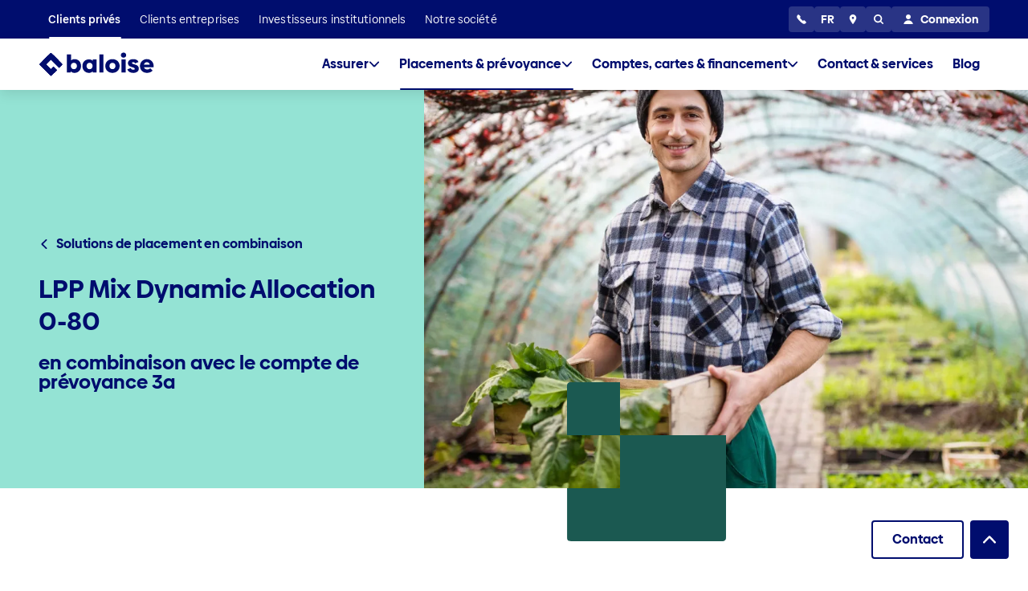

--- FILE ---
content_type: text/html;charset=UTF-8
request_url: https://www.baloise.ch/fr/clients-prives/placements-prevoyance/prevoyance-vieillesse/solutions-de-prevoyance/solutions-de-placement-avec-3a/lpp-mix-dynamic-allocation-80.html
body_size: 103813
content:
<!DOCTYPE html>
<html lang="fr-CH">
<head>
<meta charset="utf-8">
<meta http-equiv="X-UA-Compatible" content="IE=edge">
<meta name="viewport" content="width=device-width, initial-scale=1, shrink-to-fit=no">
<meta name="format-detection" content="telephone=no">
<meta name="robots" content="index,follow">
<title>LPP Mix Dynamic Allocation 0-80</title>
<script type="application/javascript"> Cookie = { get: function(name) { var data = document.cookie.split(';'); var cookies = {}; for (var cookie of data) { var tmp = cookie.split('='); cookies[tmp[0].trim()] = tmp[1]; } if (name) { return (cookies[name] || null); } else { return cookies; } }, }; var dataLayer = [ { 'event': 'pageInformation', 'applicationName': "website", 'applicationEnvironment': "PROD Public", 'pageName': "LPP Mix Dynamic Allocation 0-80", 'pageLevel': "7", 'pageId': "42705a0", 'pageBaseId': "7afb9e4", 'pageBaseName': "BVG-Mix Dynamic Allocation 0-80", 'applicationLanguage': "fr", 'applicationCountry': "CH", 'stdcPhase': "seeThink", 'pageType': "content", 'pageCategoryLevelOne': "clients-prives", 'pageCategoryLevelTwo': "placements-prevoyance", 'pageCategoryLevelThree': "prevoyance-vieillesse", 'userLoginStatus': Cookie.get('is-logged-in') === null ? 'no' : 'yes', }, ]; document.addEventListener('DOMContentLoaded', function() { if (dataLayer[0].consultantId) { sessionStorage.setItem('consultantId', dataLayer[0].consultantId); } else { dataLayer[0].consultantId = sessionStorage.getItem('consultantId'); } }); </script> <script type="text/javascript">
window.Baloise = window.Baloise || {};
Baloise.targetGroupPath = '/baloise-ch/fr/clients-prives';
Baloise.gmapId = 'gme-baslerversicherung';
</script>
<script type="module" src="/.resources/baloise-templating/5.41.0--19098-1b2f33b/webresources/build/baloise-web-components.esm.js"></script>
<script nomodule src="/.resources/baloise-templating/5.41.0--19098-1b2f33b/webresources/build/baloise-web-components.js" defer></script>
<style>
bal-app {
color: transparent;
visibility: hidden;
}
</style>
<noscript>
<link rel="stylesheet" href="/.resources/baloise-templating/5.41.0--19098-1b2f33b/webresources/build/baloise-web-components.css">
</noscript>
<noscript>
<link rel="stylesheet" href="/.resources/baloise-templating/5.41.0--19098-1b2f33b/webresources/assets/css/print.css">
</noscript>
<link rel="preload" href="/.resources/baloise-templating/5.41.0--19098-1b2f33b/webresources/assets/fonts/BaloiseCreateHeadline-bold.woff2" as="font" type="font/woff2" crossorigin>
<link rel="preload" href="/.resources/baloise-templating/5.41.0--19098-1b2f33b/webresources/assets/fonts/BaloiseCreateHeadline-light.woff2" as="font" type="font/woff2" crossorigin>
<link rel="preload" href="/.resources/baloise-templating/5.41.0--19098-1b2f33b/webresources/assets/fonts/BaloiseCreateText-bold.woff2" as="font" type="font/woff2" crossorigin>
<link rel="preload" href="/.resources/baloise-templating/5.41.0--19098-1b2f33b/webresources/assets/fonts/BaloiseCreateText-regular.woff2" as="font" type="font/woff2" crossorigin>
<link rel="preload" href="/.resources/baloise-templating/5.41.0--19098-1b2f33b/webresources/build/baloise-web-components.css" as="style" media="all"
onload="this.onload=null;this.rel='stylesheet'" fetchpriority="high">
<link rel="stylesheet" href="/.resources/baloise-templating/5.41.0--19098-1b2f33b/webresources/assets/css/print.css" as="style" media="print"
onload="this.onload=null;this.rel='stylesheet'">
<link rel="alternate" href="https://www.baloise.ch/en/private-clients/invest-provision/retirement-provision/our-pension-solutions/investment-solutions-with-a-3a-savings-account/bvg-mix-dynamic-allocation-0-80.html" hreflang="en" />
<link rel="alternate" href="https://www.baloise.ch/fr/clients-prives/placements-prevoyance/prevoyance-vieillesse/solutions-de-prevoyance/solutions-de-placement-avec-3a/lpp-mix-dynamic-allocation-80.html" hreflang="fr-CH" />
<link rel="alternate" href="https://www.baloise.ch/it/clienti-privati/investimenti-previdenza/previdenza-vecchiaia/soluzioni-di-previdenza/soluzioni-d-investimento-conto-di-previdenza-3a/lpp-mix-dynamic-allocation-80.html" hreflang="it-CH" />
<link rel="alternate" href="https://www.baloise.ch/de/privatkunden/anlegen-vorsorge/altersvorsorge/vorsorgeloesungen/anlageloesung-mit-3a-konto/bvg-mix-dynamic-allocation-0-80.html" hreflang="x-default" />
<meta name="description" content="">
<meta name="keywords" content="">
<meta name="title" content="LPP Mix Dynamic Allocation 0-80">
<meta property="og:type" content="website">
<meta property="og:title" content="LPP Mix Dynamic Allocation 0-80">
<meta name="og:description" content="">
<meta property="og:url" content="https://www.baloise.ch/fr/clients-prives/placements-prevoyance/prevoyance-vieillesse/solutions-de-prevoyance/solutions-de-placement-avec-3a/lpp-mix-dynamic-allocation-80.html">
<meta name="twitter:image" content="https://www.baloise.ch/.imaging/focalpoint/share/1200/dam/jcr:82552e59-6568-41ca-824f-b34f3c2da177/dynamic-all-0-80.jpg">
<meta name="image" property="og:image" content="https://www.baloise.ch/.imaging/focalpoint/share/1200/dam/jcr:82552e59-6568-41ca-824f-b34f3c2da177/dynamic-all-0-80.jpg">
<link rel="canonical" href="https://www.baloise.ch/fr/clients-prives/placements-prevoyance/prevoyance-vieillesse/solutions-de-prevoyance/solutions-de-placement-avec-3a/lpp-mix-dynamic-allocation-80.html">
<link rel="apple-touch-icon" sizes="180x180" href="/.resources/baloise-templating/5.41.0--19098-1b2f33b/webresources/assets/favicon/apple-touch-icon.png">
<link rel="icon" type="image/png" sizes="32x32" href="/.resources/baloise-templating/5.41.0--19098-1b2f33b/webresources/assets/favicon/favicon-32x32.png">
<link rel="icon" type="image/png" sizes="16x16" href="/.resources/baloise-templating/5.41.0--19098-1b2f33b/webresources/assets/favicon/favicon-16x16.png">
<link rel="manifest" href="/.resources/baloise-templating/5.41.0--19098-1b2f33b/webresources/assets/favicon/site.webmanifest" crossorigin="use-credentials">
<link rel="shortcut icon" href="/.resources/baloise-templating/5.41.0--19098-1b2f33b/webresources/assets/favicon/favicon.ico" type="image/x-icon">
<meta name="msapplication-config" content="/.resources/baloise-templating/5.41.0--19098-1b2f33b/webresources/assets/favicon/browserconfig.xml">
<meta name="msapplication-TileColor" content="#ffffff">
<meta name="theme-color" content="#ffffff">
<script type="application/ld+json">
{"@context":"https://schema.org","@type":"WebPage","name":"LPP Mix Dynamic Allocation 0-80","url":"https://www.baloise.ch/fr/clients-prives/placements-prevoyance/prevoyance-vieillesse/solutions-de-prevoyance/solutions-de-placement-avec-3a/lpp-mix-dynamic-allocation-80.html","inLanguage":"fr-CH","mainContentOfPage":{"@type":"WebPageElement","mainEntityOfPage":{"@type":"WebPage","@id":"https://www.baloise.ch/fr/clients-prives/placements-prevoyance/prevoyance-vieillesse/solutions-de-prevoyance/solutions-de-placement-avec-3a/lpp-mix-dynamic-allocation-80.html"}},"publisher":{"@type":"Organization","name":"Baloise"}}
</script>
<script type="application/ld+json">
{"@context":"https://schema.org","@type":"Organization","name":"Baloise"}
</script> <!-- Google Tag Manager -->
<script>(function(w,d,s,l,i){w[l]=w[l]||[];w[l].push({'gtm.start':
new Date().getTime(),event:'gtm.js'});var f=d.getElementsByTagName(s)[0],
j=d.createElement(s),dl=l!='dataLayer'?'&l='+l:'';j.async=true;j.src=
'https://www.googletagmanager.com/gtm.js?id='+i+dl;f.parentNode.insertBefore(j,f);
})(window,document,'script','dataLayer','GTM-T6839NX');</script>
<!-- End Google Tag Manager -->
<script>window.kameleoonQueue=window.kameleoonQueue||[];</script>
<script type="text/javascript" src="//c12y7s91h6.kameleoon.eu/kameleoon.js" async="true"></script>
<link rel="stylesheet" href="/.resources/lm-baloise-custom/webresources/css/userCentricsOverlay.css">
<link rel="preconnect" href="//privacy-proxy.usercentrics.eu">
<link rel="preload" href="//privacy-proxy.usercentrics.eu/latest/uc-block.bundle.js" as="script">
<script id="usercentrics-cmp" data-ruleset-id="gHUQ51dRnO9EnA" data-language="fr" src="https://web.cmp.usercentrics.eu/ui/loader.js" async></script>
<script type="application/javascript" src="https://privacy-proxy.usercentrics.eu/latest/uc-block.bundle.js"></script>
<script>
// (optional) additional configs for the Smart Data Protector
uc.blockElements({
'BJz7qNsdj-7': '.bam-yt-player'
});
// uc.reloadOnOptIn('BJz7qNsdj-7'); // reload page on YouTube opt-in
uc.reloadOnOptOut('BJz7qNsdj-7');
</script>
</head>
<body class="bal-app">
<!-- Google Tag Manager (noscript) -->
<noscript><iframe src="https://www.googletagmanager.com/ns.html?id=GTM-T6839NX"
height="0" width="0" style="display:none;visibility:hidden"></iframe></noscript>
<!-- End Google Tag Manager (noscript) -->
<bal-app has-Sticky-Footer="true" class="has-sticky-footer bg-white">
<header data-tracking-area="header">
<bam-skiplink btn-text="Search in menu" type="search"></bam-skiplink>
<bam-skiplink btn-text="Aller directement vers" type="navigation"></bam-skiplink>
<bam-skiplink btn-text="Contenu" href="#main-content-area"></bam-skiplink>
<bam-skiplink btn-text="Footer" href="#footer-area"></bam-skiplink>
<div class="info-banner h-2rem bg-light-blue-2 flex align-items-center justify-content-center relative">
<bam-richtext class="info-banner__richtext font-weight-bold">Nous faisons partie du groupe Helvetia Baloise</bam-richtext>
</div>
<bam-navigation
login-url="/mybaloise-api/api/customer/v1/displayname"
logo-link='{"href":"/fr/clients-prives.html","ariaLabel":"To Homepage"}'
buttons='[{"icon":"call","popupId":"popup-call","touchPlacement":"bottom","ariaLabel":"Service clientèle 24h/24","htmlTitle":"Service clientèle 24h/24"},{"label":"FR","popupId":"popup-locale","touchPlacement":"bottom","ariaLabel":"Choisissez une langue","htmlTitle":"Choisissez une langue"},{"icon":"location","touchPlacement":"bottom","href":"/fr/clients-prives/contact-services/conseillers-sites.html","target":"_blank","rel":"noopener noreferrer","ariaLabel":"Conseillers et sites","htmlTitle":"Conseillers et sites"},{"icon":"search","popupId":"popup-search","ariaLabel":"Recherche","htmlTitle":"Recherche"}]'
link-items='[{"label":"Clients privés","value":"ec0fa9","href":"/fr/clients-prives.html","active":true,"overviewLink":{"href":"/fr/clients-prives.html","label":"Clients privés","value":"Clients privés"},"mainLinkItems":[{"overviewPath":"/baloise-ch/fr/clients-prives/assurer","currentPath":"/baloise-ch/fr/clients-prives/placements-prevoyance/prevoyance-vieillesse/solutions-de-prevoyance/solutions-de-placement-avec-3a/lpp-mix-dynamic-allocation-80","overviewLink":{"href":"/fr/clients-prives/assurer.html","label":"Toutes les solutions d\u0027assurance","value":"Toutes les solutions d\u0027assurance"},"label":"Assurer","value":"0","sectionLinkItems":[{"href":"/fr/clients-prives/assurer/habitation-droit.html","label":"Habitation \u0026 droit","value":"Habitation \u0026 droit","linkItems":[{"href":"/fr/clients-prives/assurer/habitation-droit/assurance-menage.html","label":"Assurance inventaire du ménage","value":"Assurance inventaire du ménage"},{"href":"/fr/clients-prives/assurer/habitation-droit/assurance-menage-youngo.html","label":"Assurance ménage pour les moins de 30 ans","value":"Assurance ménage pour les moins de 30 ans"},{"href":"/fr/clients-prives/assurer/habitation-droit/assurance-responsabilite-civile.html","label":"Assurance responsabilité civile privée","value":"Assurance responsabilité civile privée"},{"href":"/fr/clients-prives/assurer/habitation-droit/assurance-protection-juridique.html","label":"Assurance protection juridique","value":"Assurance protection juridique"},{"href":"/fr/clients-prives/assurer/habitation-droit/cyberassurance.html","label":"Cyberassurance","value":"Cyberassurance"},{"href":"/fr/clients-prives/assurer/habitation-droit/assurance-objets-de-valeur.html","label":"Assurance objets de valeur","value":"Assurance objets de valeur"}]},{"href":"/fr/clients-prives/assurer/vehicules.html","label":"Véhicules","value":"Véhicules","linkItems":[{"href":"/fr/clients-prives/assurer/vehicules/assurance-auto.html","label":"Assurance automobile","value":"Assurance automobile"},{"href":"/fr/clients-prives/assurer/vehicules/assurance-voiture-electrique.html","label":"Assurance voiture électrique","value":"Assurance voiture électrique"},{"href":"/fr/clients-prives/assurer/vehicules/assurance-moto-scooter.html","label":"Assurance moto \u0026 scooter","value":"Assurance moto \u0026 scooter"},{"href":"/fr/clients-prives/assurer/vehicules/assurance-voiture-ancienne.html","label":"Assurance voiture ancienne","value":"Assurance voiture ancienne"},{"href":"/fr/clients-prives/assurer/vehicules/assurance-camping-car-et-van.html","label":"Assurance camping-car et van","value":"Assurance camping-car et van"},{"href":"/fr/clients-prives/assurer/vehicules/assurance-bateau.html","label":"Assurance bateau","value":"Assurance bateau"}]},{"href":"/fr/clients-prives/assurer/personnes.html","label":"Personnes","value":"Personnes","linkItems":[{"href":"/fr/clients-prives/assurer/personnes/assurances-vie.html","label":"Assurances vie","value":"Assurances vie"},{"href":"/fr/clients-prives/assurer/personnes/assurance-accidents.html","label":"Assurance-accidents individuelle","value":"Assurance-accidents individuelle"},{"href":"/fr/clients-prives/assurer/personnes/assurance-risque-deces.html","label":"Assurance risque décès","value":"Assurance risque décès"},{"href":"/fr/clients-prives/assurer/personnes/assurance-individuelle-journaliere-maladie.html","label":"Assurance individuelle journalière maladie","value":"Assurance individuelle journalière maladie"},{"href":"/fr/clients-prives/assurer/personnes/assurance-en-cas-d-incapacite-de-gain.html","label":"Assurance en cas d\u0027incapacité de gain","value":"Assurance en cas d\u0027incapacité de gain"},{"href":"/fr/clients-prives/assurer/personnes/assurance-accidents-employes-de-maison.html","label":"Assurance-accidents pour employés de maison","value":"Assurance-accidents pour employés de maison"}]},{"href":"/fr/clients-prives/assurer/voyages-vacances.html","label":"Voyages \u0026 vacances","value":"Voyages \u0026 vacances","linkItems":[{"href":"/fr/clients-prives/assurer/voyages-vacances/assurance-voyages.html","label":"Assurance voyages (pour un an)","value":"Assurance voyages (pour un an)"},{"href":"/fr/clients-prives/assurer/voyages-vacances/assurance-vacances.html","label":"Assurance vacances (de 2 à 92 jours)","value":"Assurance vacances (de 2 à 92 jours)"},{"href":"/fr/clients-prives/assurer/voyages-vacances/frais-annulation.html","label":"Assurance annulation","value":"Assurance annulation"},{"href":"/fr/clients-prives/assurer/voyages-vacances/assurance-vehicule-location.html","label":"Assurance véhicules de location","value":"Assurance véhicules de location"}]},{"href":"/fr/clients-prives/assurer/propriete.html","label":"Logement en propriété","value":"Logement en propriété","linkItems":[{"href":"/fr/clients-prives/assurer/propriete/assurance-construction.html","label":"Assurance construction","value":"Assurance construction"},{"href":"/fr/clients-prives/assurer/propriete/assurance-batiment.html","label":"Assurance bâtiment","value":"Assurance bâtiment"}]}],"serviceLinkItems":[{"label":"Services","value":"Services","linkItems":[{"href":"/fr/clients-prives/assurer/services/declaration-de-sinistre.html","label":"Déclarer un sinistre","value":"Déclarer un sinistre"},{"href":"/fr/clients-prives/assurer/services/service-de-depannage.html","label":"Service de dépannage","value":"Service de dépannage"},{"href":"/fr/clients-prives/assurer/services/entreprises-partenaires.html","label":"Nos réparateurs agréés","value":"Nos réparateurs agréés"},{"href":"/fr/clients-prives/assurer/services/attestation-d-assurance.html","label":"Attestation d’assurance","value":"Attestation d’assurance"},{"href":"/fr/clients-prives/assurer/services/carte-assurance-internationale.html","label":"Carte d\u0027assurance internationale","value":"Carte d\u0027assurance internationale"},{"href":"/fr/clients-prives/assurer/services/remise-en-vigueur.html","label":"Remise en vigueur","value":"Remise en vigueur"}]},{"href":"/fr/clients-prives/assurer/voyages-vacances/assurance-vacances.html","label":"Nouveau et unique!","value":"Nouveau et unique!","color":"yellow","linkItems":[{"href":"/fr/clients-prives/assurer/voyages-vacances/assurance-beau-temps.html","label":"Assurance beau temps","value":"Assurance beau temps"},{"href":"/fr/clients-prives/assurer/voyages-vacances/assurance-retard-de-vol.html","label":"Assurance retard de vol","value":"Assurance retard de vol"},{"href":"/fr/clients-prives/assurer/voyages-vacances/assurance-bagages.html","label":"Assurance bagages ","value":"Assurance bagages "}]}]},{"overviewPath":"/baloise-ch/fr/clients-prives/placements-prevoyance","currentPath":"/baloise-ch/fr/clients-prives/placements-prevoyance/prevoyance-vieillesse/solutions-de-prevoyance/solutions-de-placement-avec-3a/lpp-mix-dynamic-allocation-80","active":true,"overviewLink":{"href":"/fr/clients-prives/placements-prevoyance.html","label":"Toutes les solutions de placement et de prévoyance","value":"Toutes les solutions de placement et de prévoyance"},"label":"Placements \u0026 prévoyance","value":"00","sectionLinkItems":[{"href":"/fr/clients-prives/placements-prevoyance/placements.html","label":"Placements","value":"Placements","linkItems":[{"href":"/fr/clients-prives/placements-prevoyance/placements/investissement-base-sur-les-objectifs.html","label":"Investissement basé sur les objectifs","value":"Investissement basé sur les objectifs"},{"href":"/fr/clients-prives/placements-prevoyance/placements/fondsportfolio.html","label":"Baloise Fonds Portfolio","value":"Baloise Fonds Portfolio"},{"href":"/fr/clients-prives/placements-prevoyance/placements/fonds-de-placement.html","label":"Fonds de placement","value":"Fonds de placement"},{"href":"/fr/clients-prives/placements-prevoyance/placements/placements-avec-conseiller.html","label":"Placements avec conseiller","value":"Placements avec conseiller"},{"href":"/fr/clients-prives/placements-prevoyance/placements/placements-sans-conseiller.html","label":"Placements sans conseiller","value":"Placements sans conseiller"},{"href":"/fr/clients-prives/placements-prevoyance/placements/gestion-de-fortune.html","label":"Gestion de fortune","value":"Gestion de fortune"},{"href":"/fr/clients-prives/placements-prevoyance/placements/obligations-de-caisse.html","label":"Obligations de caisse","value":"Obligations de caisse"},{"href":"/fr/clients-prives/placements-prevoyance/placements/depot-a-terme.html","label":"Dépôt à terme","value":"Dépôt à terme"}]},{"href":"/fr/clients-prives/placements-prevoyance/prevoyance-vieillesse.html","label":"Prévoyance vieillesse","value":"Prévoyance vieillesse","linkItems":[{"href":"/fr/clients-prives/placements-prevoyance/prevoyance-vieillesse/planification-retraite.html","label":"Planification de la retraite","value":"Planification de la retraite"},{"href":"/fr/clients-prives/placements-prevoyance/prevoyance-vieillesse/solutions-de-prevoyance.html","label":"Nos solutions de prévoyance","value":"Nos solutions de prévoyance"},{"href":"/fr/clients-prives/placements-prevoyance/prevoyance-vieillesse/planification-financiere.html","label":"Conseil financier: une planification financière personnalisé","value":"Conseil financier: une planification financière personnalisé"},{"href":"/fr/clients-prives/placements-prevoyance/prevoyance-vieillesse/rentes-plans-de-paiement.html","label":"Plans de rente et de paiement","value":"Plans de rente et de paiement"},{"href":"/fr/clients-prives/placements-prevoyance/prevoyance-vieillesse/pilier-3a.html","label":"Pilier 3a: la prévoyance privée de A à Z","value":"Pilier 3a: la prévoyance privée de A à Z"},{"href":"/fr/clients-prives/placements-prevoyance/prevoyance-vieillesse/compte-de-libre-passage.html","label":"Compte de libre passage","value":"Compte de libre passage"},{"href":"/fr/clients-prives/assurer/personnes/assurances-vie.html","label":"Assurances vie","value":"Assurances vie"}]},{"href":"/fr/clients-prives/placements-prevoyance/connaissance-financiere.html","label":"Connaissance financière","value":"Connaissance financière","linkItems":[{"href":"/fr/clients-prives/placements-prevoyance/connaissance-financiere/marches-et-evaluation.html","label":"Marchés financiers: analyses et perspectives ","value":"Marchés financiers: analyses et perspectives "},{"href":"/fr/clients-prives/placements-prevoyance/connaissance-financiere/strategie-de-placement.html","label":"Stratégie de placement","value":"Stratégie de placement"},{"href":"/fr/clients-prives/placements-prevoyance/connaissance-financiere/pourquoi-fonds-placement.html","label":"Pourquoi les fonds de placement?","value":"Pourquoi les fonds de placement?"},{"href":"/fr/clients-prives/placements-prevoyance/connaissance-financiere/systeme-prevoyance-suisse-explique-simplement.html","label":"Le système de prévoyance suisse expliqué simplement","value":"Le système de prévoyance suisse expliqué simplement"}]},{"href":"/fr/clients-prives/placements-prevoyance/objectifs.html","label":"Vos objectifs","value":"Vos objectifs","linkItems":[{"href":"/fr/clients-prives/placements-prevoyance/prevoyance-vieillesse/planification-retraite/retraite-suisse.html","label":"Planifier la retraite","value":"Planifier la retraite"},{"href":"/fr/clients-prives/logement-en-propriete.html","label":"Financer un logement en propriété","value":"Financer un logement en propriété"},{"href":"/fr/clients-prives/placements-prevoyance/objectifs/proteger-votre-famille.html","label":"Protéger votre famille aujourd’hui et demain","value":"Protéger votre famille aujourd’hui et demain"},{"href":"/fr/clients-prives/placements-prevoyance/objectifs/deja-prevu.html","label":"Prévoir en tant que femme","value":"Prévoir en tant que femme"}]}],"serviceLinkItems":[{"label":"Services","value":"Services","linkItems":[{"href":"/fr/clients-prives/placements-prevoyance/services/certificat-de-prevoyance.html","label":"Certificat de prévoyance","value":"Certificat de prévoyance"},{"href":"/fr/clients-prives/comptes-cartes-financement/services/conditions-services-bancaires.html","label":"Conditions services bancaires","value":"Conditions services bancaires"},{"href":"/fr/clients-prives/placements-prevoyance/services/telechargements.html","label":"Téléchargements","value":"Téléchargements"}]}]},{"overviewPath":"/baloise-ch/fr/clients-prives/comptes-cartes-financement","currentPath":"/baloise-ch/fr/clients-prives/placements-prevoyance/prevoyance-vieillesse/solutions-de-prevoyance/solutions-de-placement-avec-3a/lpp-mix-dynamic-allocation-80","overviewLink":{"href":"/fr/clients-prives/comptes-cartes-financement.html","label":"Tous les produits bancaires","value":"Tous les produits bancaires"},"label":"Comptes, cartes \u0026 financement","value":"01","sectionLinkItems":[{"href":"/fr/clients-prives/comptes-cartes-financement/paiement-epargne.html","label":"Paiement epargne","value":"Paiement epargne","linkItems":[{"href":"/fr/clients-prives/comptes-cartes-financement/paiement-epargne/comptes.html","label":"Comptes","value":"Comptes"},{"href":"/fr/clients-prives/comptes-cartes-financement/paiement-epargne/comptes/paquets-bancaires.html","label":"Formules bancaires Baloise","value":"Formules bancaires Baloise"},{"href":"/fr/clients-prives/comptes-cartes-financement/paiement-epargne/cartes.html","label":"Cartes","value":"Cartes"},{"href":"/fr/clients-prives/comptes-cartes-financement/paiement-epargne/moyens-de-paiement-en-voyage.html","label":"Moyens de paiement en voyage","value":"Moyens de paiement en voyage"}]},{"href":"/fr/clients-prives/comptes-cartes-financement/financer.html","label":"Financer","value":"Financer","linkItems":[{"href":"/fr/clients-prives/comptes-cartes-financement/financer/hypotheque.html","label":"Toutes les hypothèques","value":"Toutes les hypothèques"},{"href":"/fr/clients-prives/comptes-cartes-financement/financer/hypotheque/bonus-hypothecaire.html","label":"Bonus Hypothécaire","value":"Bonus Hypothécaire"},{"href":"/fr/clients-prives/comptes-cartes-financement/financer/hypotheque/hypotheque-en-ligne.html","label":"Hypothèque en ligne","value":"Hypothèque en ligne"},{"href":"/fr/clients-prives/comptes-cartes-financement/financer/hypotheque/hypotheque-taux-fixe.html","label":"Hypothèque à taux fixe","value":"Hypothèque à taux fixe"},{"href":"/fr/clients-prives/comptes-cartes-financement/financer/credit-de-construction.html","label":"Crédit de construction","value":"Crédit de construction"},{"href":"/fr/clients-prives/comptes-cartes-financement/financer/credit-personnel.html","label":"Crédit personnel","value":"Crédit personnel"}]}],"serviceLinkItems":[{"label":"Services","value":"Services","linkItems":[{"href":"/fr/clients-prives/comptes-cartes-financement/services/blocage-carte.html","label":"Blocage carte","value":"Blocage carte"},{"href":"/fr/clients-prives/comptes-cartes-financement/services/e-banking-baloise.html","label":"Baloise E-Banking ","value":"Baloise E-Banking "},{"href":"/fr/clients-prives/comptes-cartes-financement/services/conditions-services-bancaires.html","label":"Conditions services bancaires","value":"Conditions services bancaires"},{"href":"/fr/clients-prives/comptes-cartes-financement/financer/hypotheque/taux-hypothecaires.html","label":"Taux hypothécaires actuels","value":"Taux hypothécaires actuels"},{"href":"/fr/clients-prives/comptes-cartes-financement/services/mobile-payment.html","label":"Mobile Payment","value":"Mobile Payment"},{"href":"/fr/clients-prives/comptes-cartes-financement/services/conditions-d-utilisation-hypotheque-en-ligne.html","label":"Conditions d\u0027utilisation hypothèque en ligne","value":"Conditions d\u0027utilisation hypothèque en ligne"}]},{"href":"/fr/clients-prives/logement-en-propriete.html","label":"Logement en propriété","value":"Logement en propriété","color":"purple","linkItems":[{"href":"/fr/clients-prives/logement-en-propriete/calculateur-hypotheques.html","label":"Calculateur d’hypothèques: quel montant (aux taux actuels)","value":"Calculateur d’hypothèques: quel montant (aux taux actuels)"},{"href":"/fr/clients-prives/logement-en-propriete/strategie-hypothecaire.html","label":"Stratégie hypothécaire: quelle hypothèque est faite pour moi?","value":"Stratégie hypothécaire: quelle hypothèque est faite pour moi?"},{"href":"/fr/clients-prives/logement-en-propriete/fonds-propres-hypotheque.html","label":"Les fonds propres nécessaires pour une hypothèque","value":"Les fonds propres nécessaires pour une hypothèque"}]}]},{"href":"/fr/clients-prives/contact-services.html","label":"Contact \u0026 services","value":"02","sectionLinkItems":[],"serviceLinkItems":[]},{"href":"/fr/clients-prives/blog.html","label":"Blog","value":"03"}]},{"label":"Clients entreprises","value":"3a988d","href":"/fr/clients-entreprises.html","active":false,"overviewLink":{"href":"/fr/clients-entreprises.html","label":"Clients entreprises","value":"Clients entreprises"},"mainLinkItems":[{"label":"Assurer","value":"0","sectionLinkItems":[{"href":"/fr/clients-entreprises/assurer/responsabilite-civile-droit-biens-materiels.html","label":"Responsabilité civile, droit et biens matériels","value":"Responsabilité civile, droit et biens matériels","linkItems":[{"href":"/fr/clients-entreprises/assurer/responsabilite-civile-droit-biens-materiels/assurance-responsabilite-civile.html","label":"Assurance responsabilité civile","value":"Assurance responsabilité civile"},{"href":"/fr/clients-entreprises/assurer/responsabilite-civile-droit-biens-materiels/assurance-choses.html","label":"Assurances choses ","value":"Assurances choses "},{"href":"/fr/clients-entreprises/assurer/responsabilite-civile-droit-biens-materiels/protection-juridique/assurance-protection-juridique-pme.html","label":"Assurance protection juridique","value":"Assurance protection juridique"},{"href":"/fr/clients-entreprises/assurer/responsabilite-civile-droit-biens-materiels/cyber/cyberassurance.html","label":"Assurance Cyber","value":"Assurance Cyber"},{"href":"/fr/clients-entreprises/assurer/responsabilite-civile-droit-biens-materiels/montage-installations-techniquesx.html","label":"Montage, installations \u0026 techniques","value":"Montage, installations \u0026 techniques"},{"href":"/fr/clients-entreprises/assurer/responsabilite-civile-droit-biens-materiels/assurance-evenements.html","label":"Evenements","value":"Evenements"},{"href":"/fr/clients-entreprises/assurer/responsabilite-civile-droit-biens-materiels/construction.html","label":"Construction","value":"Construction"}]},{"href":"/fr/clients-entreprises/assurer/accident-maladie.html","label":"Accident et maladie","value":"Accident et maladie","linkItems":[{"href":"/fr/clients-entreprises/assurer/accident-maladie.html","label":"Accident et maladie","value":"Accident et maladie"},{"href":"/fr/clients-entreprises/assurer/accident-maladie/indemnite-journaliere-maladie.html","label":"Indemnité journalière en cas de maladie","value":"Indemnité journalière en cas de maladie"},{"href":"/fr/clients-entreprises/assurer/accident-maladie/gestion-de-la-sante.html","label":"Gestion de la santé dans l’entreprise (GSE)","value":"Gestion de la santé dans l’entreprise (GSE)"},{"href":"/fr/clients-entreprises/assurer/accident-maladie/assurance-par-convention.html","label":"Assurance par convention","value":"Assurance par convention"}]},{"href":"/fr/clients-entreprises/assurer/prevoyance-professionnelle.html","label":"Prévoyance professionnelle","value":"Prévoyance professionnelle","linkItems":[{"href":"/fr/clients-entreprises/assurer/prevoyance-professionnelle/employeur.html","label":"Employeur","value":"Employeur"},{"href":"/fr/clients-entreprises/assurer/prevoyance-professionnelle/salarie.html","label":"Salarié","value":"Salarié"},{"href":"/fr/clients-entreprises/assurer/prevoyance-professionnelle/documents-lpp.html","label":"Documents LPP","value":"Documents LPP"}]},{"href":"/fr/clients-entreprises/assurer/transport-vehicules.html","label":"Véhicules à moteur","value":"Véhicules à moteur","linkItems":[{"href":"/fr/clients-entreprises/assurer/transport-vehicules/assurance-auto-et-utilitaires.html","label":"Assurance automobile et utilitaires","value":"Assurance automobile et utilitaires"},{"href":"/fr/clients-entreprises/assurer/transport-vehicules/vehicules-moteur.html","label":"Véhicules à moteur","value":"Véhicules à moteur"},{"href":"/fr/clients-entreprises/assurer/transport-vehicules/camionneurs-baloisecargo.html","label":"Camionneurs","value":"Camionneurs"},{"href":"/fr/clients-entreprises/assurer/transport-vehicules/transport.html","label":"Transport","value":"Transport"}]}],"serviceLinkItems":[{"label":"Services","value":"Services","linkItems":[{"href":"https://www.baloise.ch/app/claim-u/page/claim","label":"Déclarer un sinistre","value":"Déclarer un sinistre","target":"_blank","rel":"noopener noreferrer"},{"href":"/fr/clients-entreprises/contact-services/conseil.html","label":"Prendre rendez-vous","value":"Prendre rendez-vous"},{"href":"/fr/clients-entreprises/assurer/prevoyance-professionnelle/documents-lpp.html","label":"Documents LPP","value":"Documents LPP"},{"href":"/fr/clients-entreprises/assurer/accident-maladie/declaration-de-la-masse-salariale.html","label":"Déclaration de la masse salariale","value":"Déclaration de la masse salariale"}]}]},{"label":"Comptes, cartes \u0026 financement","value":"01","sectionLinkItems":[{"label":"Paiement et épargne","value":"Paiement et épargne","linkItems":[{"href":"/fr/clients-entreprises/comptes-cartes-financement/comptes.html","label":"Comptes","value":"Comptes"},{"href":"/fr/clients-entreprises/comptes-cartes-financement/cartes.html","label":"Cartes","value":"Cartes"},{"href":"/fr/clients-entreprises/comptes-cartes-financement/immeuble-d-habitation.html","label":"Financer un immeuble d’habitation","value":"Financer un immeuble d’habitation"}]}],"serviceLinkItems":[{"label":"Services","value":"Services","linkItems":[{"href":"/fr/clients-entreprises/comptes-cartes-financement/blocage-carte.html","label":"Blocage carte","value":"Blocage carte"},{"href":"/fr/clients-prives/comptes-cartes-financement/services/e-banking-baloise.html","label":"E-Banking","value":"E-Banking"}]}]},{"label":"Placements","value":"04","sectionLinkItems":[{"label":"Produits","value":"Produits","linkItems":[{"href":"/fr/clients-entreprises/placements/placements-avec-conseil.html","label":"Placements avec conseil","value":"Placements avec conseil"},{"href":"/fr/clients-entreprises/placements/placements-sans-conseil-selftrade.html","label":"Placements sans conseil","value":"Placements sans conseil"},{"href":"/fr/clients-entreprises/placements/fonds-de-placement.html","label":"Fonds de placement","value":"Fonds de placement"},{"href":"/fr/clients-entreprises/placements/depot-a-terme.html","label":"Dépôt à terme","value":"Dépôt à terme"}]}],"serviceLinkItems":[]},{"href":"/fr/clients-entreprises/contact-services.html","label":"Contact et services","value":"05","sectionLinkItems":[],"serviceLinkItems":[]},{"href":"/fr/clients-entreprises/blog.html","label":"Blog","value":"03","sectionLinkItems":[],"serviceLinkItems":[]}]},{"label":"Investisseurs institutionnels","value":"ac357e","href":"/fr/investisseurs-institutionnels.html","active":false,"overviewLink":{"href":"/fr/investisseurs-institutionnels.html","label":"Investisseurs institutionnels","value":"Investisseurs institutionnels"},"mainLinkItems":[{"label":"Placements","value":"0","sectionLinkItems":[{"href":"/fr/investisseurs-institutionnels/solutions-de-placement.html","label":"Nos solutions de placement","value":"Nos solutions de placement","linkItems":[{"href":"/fr/investisseurs-institutionnels/solutions-de-placement/private-assets.html","label":"Private Assets","value":"Private Assets"},{"href":"/fr/investisseurs-institutionnels/immobilier.html","label":"Immobilier","value":"Immobilier"},{"href":"/fr/investisseurs-institutionnels/solutions-de-placement/actions.html","label":"Actions","value":"Actions"},{"href":"/fr/investisseurs-institutionnels/solutions-de-placement/multi-assets.html","label":"Multi Assets","value":"Multi Assets"},{"href":"/fr/investisseurs-institutionnels/solutions-de-placement/obligations.html","label":"Obligations","value":"Obligations"}]}],"serviceLinkItems":[]},{"label":"Prévoyance","value":"02","sectionLinkItems":[{"label":"Prévoyance professionelle","value":"Prévoyance professionelle","linkItems":[{"href":"/fr/clients-entreprises/assurer/prevoyance-professionnelle/offre/fondation-de-placement-baloise.html","label":"Fondation de placement de la Baloise","value":"Fondation de placement de la Baloise"}]}],"serviceLinkItems":[]},{"href":"/fr/investisseurs-institutionnels/durabilite/investissement-responsable.html","label":"Durabilité","value":"03"},{"href":"/fr/investisseurs-institutionnels/contact/formulaire-de-contact.html","label":"Contact","value":"01","sectionLinkItems":[],"serviceLinkItems":[]},{"href":"/fr/investisseurs-institutionnels/blog.html","label":"Market Insights","value":"04"},{"href":"/fr/investisseurs-institutionnels/blog.html#anchor-id-274f","label":"Blog","value":"00"}]},{"label":"Notre société","value":"a93f6e","href":"/fr/notre-societe.html","active":false,"overviewLink":{"href":"/fr/notre-societe.html","label":"Notre société","value":"Notre société"},"mainLinkItems":[{"href":"/fr/notre-societe/engagement.html","label":"Engagement","value":"05","sectionLinkItems":[],"serviceLinkItems":[]},{"href":"/fr/notre-societe/durabilite.html","label":"Durabilité","value":"0"},{"href":"/fr/notre-societe/organisation.html","target":"_blank","rel":"noopener noreferrer","label":"Organisation","value":"08","sectionLinkItems":[],"serviceLinkItems":[]},{"href":"https://www.baloise.com/fr/home/portrait/qui-nous-sommes/histoire.html","label":"Histoire","value":"07","sectionLinkItems":[],"serviceLinkItems":[]},{"href":"/fr/notre-societe/postes-vacants.html","label":"Jobs","value":"06","sectionLinkItems":[],"serviceLinkItems":[]},{"href":"/fr/notre-societe/informations/immobilier.html","label":"Immobilier","value":"03"},{"label":"Communiqués de presse","value":"010","sectionLinkItems":[{"href":"/fr/notre-societe/communiques-de-presse/apercu-communiques-de-presse.html","label":"Communiqués de presse","value":"Communiqués de presse","linkItems":[{"href":"/fr/notre-societe/management-immobilier/annonces-evenementielles-au-sens-de-art-53-rc.html","label":"Annonces événementielles au sens de l\u0027art. 53 RC","value":"Annonces événementielles au sens de l\u0027art. 53 RC"}]}],"serviceLinkItems":[]},{"href":"/fr/clients-prives/contact-services.html","label":"Contact \u0026 services","value":"09","sectionLinkItems":[],"serviceLinkItems":[]},{"href":"/fr/clients-prives/blog.html","label":"Blog","value":"04"}]}]'
auth-buttons=[{"icon":"account","popupId":"login","label":"Connexion","ariaLabel":"Connexion","htmlTitle":"Connexion"},{"icon":"user-check","popupId":"logout","ariaLabel":"Sortir","htmlTitle":"Sortir"}]
info-banner="true"
>
<bal-popup
id="popup-call"
label="Service clientèle 24h/24"
closable
>
<bal-stack layout="vertical">
<a
class="bam-interactive button is-primary is-fullwidth"
href="tel:00800 24 800 800"
onClick="window.track(event)" data-tracking-style="button" data-tracking-topic="00800 24 800 800" data-tracking-id="meta navigation#meta navigation"
>
00800 24 800 800
</a>
</bal-stack>
</bal-popup>
<bal-popup id="popup-locale" label="Choisissez une langue" closable>
<bal-stack layout="vertical">
<a class="bam-interactive button is-light is-fullwidth" href="/de/privatkunden/anlegen-vorsorge/altersvorsorge/vorsorgeloesungen/anlageloesung-mit-3a-konto/bvg-mix-dynamic-allocation-0-80.html" target="_self" aria-label="German" onClick="window.track(event)" data-tracking-source="true" data-tracking-style="cta" data-tracking-topic="DE" data-tracking-context="meta navigation" data-tracking-id="meta navigation#meta navigation" > <span class="">DE</span> </a>
<a class="bam-interactive button is-light is-fullwidth" href="/en/private-clients/invest-provision/retirement-provision/our-pension-solutions/investment-solutions-with-a-3a-savings-account/bvg-mix-dynamic-allocation-0-80.html" target="_self" aria-label="English" onClick="window.track(event)" data-tracking-source="true" data-tracking-style="cta" data-tracking-topic="EN" data-tracking-context="meta navigation" data-tracking-id="meta navigation#meta navigation" > <span class="">EN</span> </a>
<button class="bam-interactive button is-light is-fullwidth" disabled="true" type="button" aria-label="French" onClick="window.track(event)" data-tracking-source="true" data-tracking-style="cta" data-tracking-topic="FR" data-tracking-context="meta navigation" data-tracking-id="meta navigation#meta navigation" > <span class="">FR</span> </button>
<a class="bam-interactive button is-light is-fullwidth" href="/it/clienti-privati/investimenti-previdenza/previdenza-vecchiaia/soluzioni-di-previdenza/soluzioni-d-investimento-conto-di-previdenza-3a/lpp-mix-dynamic-allocation-80.html" target="_self" aria-label="Italian" onClick="window.track(event)" data-tracking-source="true" data-tracking-style="cta" data-tracking-topic="IT" data-tracking-context="meta navigation" data-tracking-id="meta navigation#meta navigation" > <span class="">IT</span> </a>
</bal-stack>
</bal-popup>
<bal-popup id="popup-search" label="Recherche" closable>
<bal-stack layout="vertical">
<bam-search-results
form-name="search-overlay-form"
method="GET"
action="/fr/clients-prives/recherche.html"
query-param-name="queryStr"
query-param-value=""
placeholder="Que recherchez-vous?"
search-btn-text="OK"
auto-suggest-url="/.rest/search/v1/suggest/defaultSearch/baloise-ch/fr/705b4d48-a81c-4146-ac93-a28a22da080c"
data-tracking-style="button" data-tracking-topic="OK" data-tracking-context="search overlay" data-tracking-id="search overlay"
></bam-search-results>
<bal-tabs interface="tabs" value="tab-c1ebd906" spaceless="true" fullwidth border>
<bal-tab-item value="tab-c1ebd906" label="Général" aria-label="Général">
<bal-list border=true aria-label="Général" background="light">
<bal-list-item href="/fr/clients-prives/contact-services/faq.html?itm_source=int_suche&amp;itm_medium=textlink&amp;itm_campaign=vorgelagerte_suche&amp;itm_content=p_faq_x_x_fr" target="_self" onClick="window.track(event)" data-tracking-style="link-list" data-tracking-topic="FAQ | Réponses à vos questions" data-tracking-context="headerSearchTab" data-tracking-id="Général#headerSearchTab">
<bal-list-item-content>
<bal-list-item-title level="p" >
FAQ | Réponses à vos questions
</bal-list-item-title>
</bal-list-item-content>
<bal-list-item-icon aria-hidden="true" right>
<bal-icon name="nav-go-right" size="xsmall"></bal-icon>
</bal-list-item-icon>
</bal-list-item>
<bal-list-item href="/fr/clients-prives/contact-services/conseillers-sites.html?itm_source=int_suche_p&amp;itm_medium=textlink&amp;itm_campaign=vorgelagerte_suche&amp;itm_content=p_ks_bversicherungen_x_x_fr" target="_self" onClick="window.track(event)" data-tracking-style="link-list" data-tracking-topic="Trouver un conseiller ou un site" data-tracking-context="headerSearchTab" data-tracking-id="Général#headerSearchTab">
<bal-list-item-content>
<bal-list-item-title level="p" >
Trouver un conseiller ou un site
</bal-list-item-title>
</bal-list-item-content>
<bal-list-item-icon aria-hidden="true" right>
<bal-icon name="nav-go-right" size="xsmall"></bal-icon>
</bal-list-item-icon>
</bal-list-item>
<bal-list-item href="/fr/clients-prives/comptes-cartes-financement/services/conditions-services-bancaires.html?itm_source=int_suche_p&amp;itm_medium=textlink&amp;itm_campaign=vorgelagerte_suche&amp;itm_content=p_ks_bankkonditionen_x_x_fr" target="_self" onClick="window.track(event)" data-tracking-style="link-list" data-tracking-topic="Conditions services bancaires" data-tracking-context="headerSearchTab" data-tracking-id="Général#headerSearchTab">
<bal-list-item-content>
<bal-list-item-title level="p" >
Conditions services bancaires
</bal-list-item-title>
</bal-list-item-content>
<bal-list-item-icon aria-hidden="true" right>
<bal-icon name="nav-go-right" size="xsmall"></bal-icon>
</bal-list-item-icon>
</bal-list-item>
<bal-list-item href="/fr/clients-prives/blog.html?itm_source=int_suche_p&amp;itm_medium=textlink&amp;itm_campaign=vorgelagerte_suche&amp;itm_content=p_ks_blog_x_x_fr" target="_self" onClick="window.track(event)" data-tracking-style="link-list" data-tracking-topic="Blog" data-tracking-context="headerSearchTab" data-tracking-id="Général#headerSearchTab">
<bal-list-item-content>
<bal-list-item-title level="p" >
Blog
</bal-list-item-title>
</bal-list-item-content>
<bal-list-item-icon aria-hidden="true" right>
<bal-icon name="nav-go-right" size="xsmall"></bal-icon>
</bal-list-item-icon>
</bal-list-item>
<bal-list-item href="https://www.baloise.com/fr/jobs.html?itm_source=int_suche_p&amp;itm_medium=textlink&amp;itm_campaign=vorgelagerte_suche&amp;itm_content=p_uu_stellenangebote_x_x_fr" target="_blank" onClick="window.track(event)" data-tracking-style="link-list" data-tracking-topic="Jobs" data-tracking-context="headerSearchTab" data-tracking-id="Général#headerSearchTab" rel='noopener noreferrer'>
<bal-list-item-content>
<bal-list-item-title level="p" >
Jobs
</bal-list-item-title>
</bal-list-item-content>
<bal-list-item-icon aria-hidden="true" right>
<bal-icon name="link" size="xsmall"></bal-icon>
</bal-list-item-icon>
</bal-list-item>
</bal-list>
</bal-tab-item>
<bal-tab-item value="tab-cde5846a" label="Services" aria-label="Services">
<bal-list border=true aria-label="Services" background="light">
<bal-list-item href="/fr/clients-prives/contact-services/partenaire/offres-partenaires-exclusives.html?itm_source=int_suche&amp;itm_medium=textlink&amp;itm_campaign=vorgelagerte_suche&amp;itm_content=p_partnerangebote_x_x_fr" target="_self" onClick="window.track(event)" data-tracking-style="link-list" data-tracking-topic=" Des offres partenaires exclusives" data-tracking-context="headerSearchTab" data-tracking-id="Services#headerSearchTab">
<bal-list-item-content>
<bal-list-item-title level="p" >
Des offres partenaires exclusives
</bal-list-item-title>
</bal-list-item-content>
<bal-list-item-icon aria-hidden="true" right>
<bal-icon name="nav-go-right" size="xsmall"></bal-icon>
</bal-list-item-icon>
</bal-list-item>
<bal-list-item href="/fr/clients-prives/contact-services/sinistre.html" target="_self" onClick="window.track(event)" data-tracking-style="link-list" data-tracking-topic="Déclaration de sinistre" data-tracking-context="headerSearchTab" data-tracking-id="Services#headerSearchTab">
<bal-list-item-content>
<bal-list-item-title level="p" >
Déclaration de sinistre
</bal-list-item-title>
</bal-list-item-content>
<bal-list-item-icon aria-hidden="true" right>
<bal-icon name="nav-go-right" size="xsmall"></bal-icon>
</bal-list-item-icon>
</bal-list-item>
<bal-list-item href="/fr/clients-prives/assurer/services/attestation-d-assurance.html?itm_source=int_suche_p&amp;itm_medium=textlink&amp;itm_campaign=vorgelagerte_suche&amp;itm_content=p_fr_autov_versicherungsnachweis_x_x_fr" target="_self" onClick="window.track(event)" data-tracking-style="link-list" data-tracking-topic="Attestation d&#039;assurance" data-tracking-context="headerSearchTab" data-tracking-id="Services#headerSearchTab">
<bal-list-item-content>
<bal-list-item-title level="p" >
Attestation d&#039;assurance
</bal-list-item-title>
</bal-list-item-content>
<bal-list-item-icon aria-hidden="true" right>
<bal-icon name="nav-go-right" size="xsmall"></bal-icon>
</bal-list-item-icon>
</bal-list-item>
<bal-list-item href="/fr/clients-prives/assurer/services/entreprises-partenaires.html?itm_source=int_suche_p&amp;itm_medium=textlink&amp;itm_campaign=vorgelagerte_suche&amp;itm_content=p_ks_partnerbetriebe_x_x_fr" target="_self" onClick="window.track(event)" data-tracking-style="link-list" data-tracking-topic="Nos réparateurs agréés" data-tracking-context="headerSearchTab" data-tracking-id="Services#headerSearchTab">
<bal-list-item-content>
<bal-list-item-title level="p" >
Nos réparateurs agréés
</bal-list-item-title>
</bal-list-item-content>
<bal-list-item-icon aria-hidden="true" right>
<bal-icon name="nav-go-right" size="xsmall"></bal-icon>
</bal-list-item-icon>
</bal-list-item>
<bal-list-item href="/fr/clients-prives/contact-services/changement-de-domicile.html?itm_source=int_suche_p&amp;itm_medium=textlink&amp;itm_campaign=vorgelagerte_suche&amp;itm_content=p_ks_adressaenderung_x_x_fr" target="_self" onClick="window.track(event)" data-tracking-style="link-list" data-tracking-topic="Changement de domicile" data-tracking-context="headerSearchTab" data-tracking-id="Services#headerSearchTab">
<bal-list-item-content>
<bal-list-item-title level="p" >
Changement de domicile
</bal-list-item-title>
</bal-list-item-content>
<bal-list-item-icon aria-hidden="true" right>
<bal-icon name="nav-go-right" size="xsmall"></bal-icon>
</bal-list-item-icon>
</bal-list-item>
</bal-list>
</bal-tab-item>
<bal-tab-item value="tab-fc484064" label="Produits" aria-label="Produits">
<bal-list border=true aria-label="Produits" background="light">
<bal-list-item href="/fr/clients-prives/youngo.html?itm_source=int_suche_p&amp;itm_medium=textlink&amp;itm_campaign=vorgelagerte_suche&amp;itm_content=p_youngo_x_x_fr" target="_self" onClick="window.track(event)" data-tracking-style="link-list" data-tracking-topic="younGo - pour les moins de 30 ans" data-tracking-context="headerSearchTab" data-tracking-id="Produits#headerSearchTab">
<bal-list-item-content>
<bal-list-item-title level="p" >
younGo - pour les moins de 30 ans
</bal-list-item-title>
</bal-list-item-content>
<bal-list-item-icon aria-hidden="true" right>
<bal-icon name="nav-go-right" size="xsmall"></bal-icon>
</bal-list-item-icon>
</bal-list-item>
<bal-list-item href="/fr/clients-prives/assurer/vehicules/assurance-auto.html?itm_source=int_suche_p&amp;itm_medium=textlink&amp;itm_campaign=vorgelagerte_suche&amp;itm_content=p_fr_autov_x_x_fr" target="_self" onClick="window.track(event)" data-tracking-style="link-list" data-tracking-topic="Assurance automobile" data-tracking-context="headerSearchTab" data-tracking-id="Produits#headerSearchTab">
<bal-list-item-content>
<bal-list-item-title level="p" >
Assurance automobile
</bal-list-item-title>
</bal-list-item-content>
<bal-list-item-icon aria-hidden="true" right>
<bal-icon name="nav-go-right" size="xsmall"></bal-icon>
</bal-list-item-icon>
</bal-list-item>
<bal-list-item href="/fr/clients-prives/assurer/habitation-droit/assurance-menage.html?itm_source=int_suche_p&amp;itm_medium=textlink&amp;itm_campaign=vorgelagerte_suche&amp;itm_content=p_we_haushaltsv_x_x_fr" target="_self" onClick="window.track(event)" data-tracking-style="link-list" data-tracking-topic="Assurance ménage" data-tracking-context="headerSearchTab" data-tracking-id="Produits#headerSearchTab">
<bal-list-item-content>
<bal-list-item-title level="p" >
Assurance ménage
</bal-list-item-title>
</bal-list-item-content>
<bal-list-item-icon aria-hidden="true" right>
<bal-icon name="nav-go-right" size="xsmall"></bal-icon>
</bal-list-item-icon>
</bal-list-item>
<bal-list-item href="/fr/clients-prives/placements-prevoyance.html?itm_source=int_suche_p&amp;itm_medium=textlink&amp;itm_campaign=vorgelagerte_suche&amp;itm_content=p_vv_x_x_fr" target="_self" onClick="window.track(event)" data-tracking-style="link-list" data-tracking-topic="Placement & prévoyance" data-tracking-context="headerSearchTab" data-tracking-id="Produits#headerSearchTab">
<bal-list-item-content>
<bal-list-item-title level="p" >
Placement & prévoyance
</bal-list-item-title>
</bal-list-item-content>
<bal-list-item-icon aria-hidden="true" right>
<bal-icon name="nav-go-right" size="xsmall"></bal-icon>
</bal-list-item-icon>
</bal-list-item>
</bal-list>
</bal-tab-item>
</bal-tabs> <bam-header-search-tab-list>
<div class="mb-normal" slot="headline">
<bal-heading level="p" space="none">
Service clientèle
</bal-heading>
</div>
<div slot="hotlinePhone">
<bal-text class="mb-xx-small" size="small" space="none">24h Hotline</bal-text>
<a class="bam-interactive button is-link is-flat" href="tel:00800 24 800 800" rel="noopener noreferrer" target="_blank" onClick="window.track(event)" data-tracking-source="true" data-tracking-style="cta" data-tracking-topic="00800 24 800 800" data-tracking-context="search overlay" data-tracking-id="24h Hotline#search overlay" > <bal-icon name="call"></bal-icon> <span class="ml-x-small">00800 24 800 800</span> </a>
</div>
<div slot="phone" class="bam-header-search-tab-list__contact__phone">
<bal-text class="mb-xx-small" size="small" space="none">De l'étranger:</bal-text>
<a class="bam-interactive button is-link is-flat" href="tel:+41 58 285 28 28" rel="noopener noreferrer" target="_blank" onClick="window.track(event)" data-tracking-source="true" data-tracking-style="cta" data-tracking-topic="+41 58 285 28 28" data-tracking-context="search overlay" data-tracking-id="De l'étranger:#search overlay" > <bal-icon name="call"></bal-icon> <span class="ml-x-small">+41 58 285 28 28</span> </a>
</div>
</bam-header-search-tab-list>
<a class="bam-interactive button is-secondary" href="/fr/clients-prives/contact-services.html?itm_source=int_suche_p&amp;itm_medium=textlink&amp;itm_campaign=vorgelagerte_suche&amp;itm_content=p_ks_x_x_fr" target="_self" onClick="window.track(event)" data-tracking-source="true" data-tracking-style="cta" data-tracking-topic="Contact et services" data-tracking-context="search overlay" data-tracking-id="search overlay#search overlay" > <span class="">Contact et services</span> </a>
</bal-stack>
</bal-popup>
<bal-popup id="login" label="Connexion" closable>
<bal-stack layout="vertical">
<bal-list border=true aria-label="Linkliste" background="light">
<bal-list-item href="https://www.baloise.ch/mybaloise-api/api/redirectToMyBaloise/v1?lang=fr" target="_blank" onClick="window.track(event)" data-tracking-style="link-list" data-tracking-topic="myBaloise" data-tracking-context="linkList" data-tracking-id="0#linkList" rel='noopener noreferrer'>
<bal-list-item-content>
<bal-list-item-title level="p" visual-level="h5">
myBaloise
</bal-list-item-title>
</bal-list-item-content>
<bal-list-item-icon aria-hidden="true" right>
<bal-icon name="link" size="xsmall"></bal-icon>
</bal-list-item-icon>
</bal-list-item>
<bal-list-item href="/fr/clients-prives/comptes-cartes-financement/services/e-banking-baloise/login.html" target="_blank" onClick="window.track(event)" data-tracking-style="link-list" data-tracking-topic="E-Banking" data-tracking-context="linkList" data-tracking-id="0#linkList" rel='noopener noreferrer'>
<bal-list-item-content>
<bal-list-item-title level="p" visual-level="h5">
E-Banking
<span class="is-sr-only">Link öffnet in einem neuen Tab</span>
</bal-list-item-title>
</bal-list-item-content>
<bal-list-item-icon aria-hidden="true" right>
<bal-icon name="nav-go-right" size="xsmall"></bal-icon>
</bal-list-item-icon>
</bal-list-item>
</bal-list>
</bal-stack>
</bal-popup>
<bal-popup id="logout" label="Sortir" closable>
<bal-stack layout="vertical">
<bam-logout-button url="/mybaloise-api/api/account/logout/v1?Location=https://www.baloise.ch/fr/clients-prives/contact-services/mybaloise.html?lang=fr" label="Logout">
</bam-logout-button>
</bal-stack>
</bal-popup>
</bam-navigation>
</header>
<main id="main-content-area" class="container is-wide" data-tracking-area="content">
<div class="full-bleed
mb-xxxx-large
">
<link rel="preload" as="image" href="/.imaging/focalpoint/16-9/735/dam/jcr:82552e59-6568-41ca-824f-b34f3c2da177/dynamic-all-0-80.jpg"
imagesrcset="/.imaging/focalpoint/16-9/735/dam/jcr:82552e59-6568-41ca-824f-b34f3c2da177/dynamic-all-0-80.jpg 735w,/.imaging/focalpoint/16-9/943/dam/jcr:82552e59-6568-41ca-824f-b34f3c2da177/dynamic-all-0-80.jpg 943w,/.imaging/focalpoint/3-2/710/dam/jcr:82552e59-6568-41ca-824f-b34f3c2da177/dynamic-all-0-80.jpg 710w,/.imaging/focalpoint/16-9/830/dam/jcr:82552e59-6568-41ca-824f-b34f3c2da177/dynamic-all-0-80.jpg 830w,/.imaging/focalpoint/16-9/1390/dam/jcr:82552e59-6568-41ca-824f-b34f3c2da177/dynamic-all-0-80.jpg 1390w"
imagesizes="(max-width: 1023px) 100vw, (max-width: 1407px) 68vw, 60vw"/>
<bam-stage-shared-new
color="green"
shape-variation="1"
shape-rotation="180"
size="small"
>
<img
slot="stage-image"
srcSet="/.imaging/focalpoint/16-9/735/dam/jcr:82552e59-6568-41ca-824f-b34f3c2da177/dynamic-all-0-80.jpg 735w,/.imaging/focalpoint/16-9/943/dam/jcr:82552e59-6568-41ca-824f-b34f3c2da177/dynamic-all-0-80.jpg 943w,/.imaging/focalpoint/3-2/710/dam/jcr:82552e59-6568-41ca-824f-b34f3c2da177/dynamic-all-0-80.jpg 710w,/.imaging/focalpoint/16-9/830/dam/jcr:82552e59-6568-41ca-824f-b34f3c2da177/dynamic-all-0-80.jpg 830w,/.imaging/focalpoint/16-9/1390/dam/jcr:82552e59-6568-41ca-824f-b34f3c2da177/dynamic-all-0-80.jpg 1390w"
src="/.imaging/focalpoint/16-9/735/dam/jcr:82552e59-6568-41ca-824f-b34f3c2da177/dynamic-all-0-80.jpg"
alt=""
/>
<div slot="stage-content" class="bam-stage-shared-new__content-container">
<a class="mobile:hidden link font-family-title flex align-items-center underline-on-hover mb-medium" slot="backlink" href="/fr/clients-prives/placements-prevoyance/prevoyance-vieillesse/solutions-de-prevoyance/solutions-de-placement-avec-3a.html">
<bal-icon class="mr-x-small" name="caret-left" size="small"></bal-icon>
<span>
Solutions de placement en combinaison
<span>
</a>
<h1 class="title text-xx-large">
LPP Mix Dynamic Allocation 0-80
</h1>
<bam-richtext class="is-lists-aligned mt-small">
<h3>en combinaison avec le compte de prévoyance 3a</h3>
</bam-richtext>
</div>
</bam-stage-shared-new>
</div>
<bam-page-section class="full-bleed bg-white-2">
<div class="container" id="anchor-id-5856" >
<div class="grid is-desktop">
<div class="col desktop:is-one-third">
<bal-heading class="mb-x-large hyphenation-auto" level="h2" space="none">
Attaquant défensif
</bal-heading>
</div>
<div class="col desktop:is-half">
<div class="bam-title-image-text is-table">
<div class="desktop:is-full my-none " style="background: var(--bal-color-white-1); border-radius: 8px">
<bal-heading class="mb-normal" level="h3" space="bottom">
LPP Mix Dynamic Allocation 0-80
</bal-heading>
<bam-richtext class="bam-title-image-text__text"><p>Vous attachez de l&#39;importance &agrave; la croissance du capital et investissent dans des actifs ayant un potentiel de rendement &eacute;lev&eacute; &agrave; long terme et acceptent donc parfois de fortes fluctuations de valeur.&nbsp;</p>
<ul>
<li>Par le biais du v&eacute;hicule de placement innovant LPP Mix Dynamic Allocation 0-80, les investisseurs priv&eacute;s placent leurs fonds principalement dans les obligations, biens immobiliers et actions suisses.</li>
<li>De par l&#39;orientation dynamique, il est possible de r&eacute;agir de mani&egrave;re plus flexible aux tendances des march&eacute;s au cours d&#39;une ann&eacute;e civile: dans les p&eacute;riodes de tendance continuelle &agrave; la hausse, les opportunit&eacute;s des march&eacute;s financiers sont exploit&eacute;es; dans les p&eacute;riodes de tendance continuelle &agrave; la baisse, les pertes peuvent &ecirc;tre limit&eacute;es.</li>
<li>Produit destin&eacute; aux investisseurs misant sur la croissance.</li>
</ul>
</bam-richtext>
</div>
</div>
</div>
</div>
</div>
</bam-page-section>
<bam-page-section id="anchor-id-8f51">
<bam-video-wrapper headline="" size="large">
<div slot="video" class="mb-large">
<bam-yt-video
video-id="OVI26oMI5wk"
player-id="id-8f5190"
loop="0"
rel="0"
modest-branding="0"
controls="1"
autoplay="0"
enable-js-api="1"
edit-mode="false"
cookie-headline="Contenu externe recommandé / Lecteur vidéo désactivé"
cookie-text="Vous trouverez ici un contenu externe complémentaire de YouTube. Vous pouvez l'afficher en un seul clic. Vous acceptez ainsi que vos données personnelles puissent être transmises à des plateformes tierces."
cookie-button-text="Afficher le contenu"
/>
</div>
</bam-video-wrapper>
</bam-page-section>
<bam-page-section class="full-bleed bg-white-2">
<div class="container" id="anchor-id-6161" >
<div class="grid is-desktop">
<div class="col desktop:is-one-third">
<bal-heading class="mb-x-large hyphenation-auto" level="h2" space="none">
Informations complémentaires
</bal-heading>
</div>
<div class="col desktop:is-half">
<div class=" mb-large">
<bal-heading level="h3" space="bottom" visual-level="h5">
Fiche d&#039;informations
</bal-heading>
<bal-list border=true size="large" background="light">
<bal-list-item clickable=true href="/dam/baloise-asset-management-com/documents/fr/factsheets/bap-factsheets/BAP-LPP-Mix-Dynamic-Allocation-0-80_B.pdf" onClick="window.track(event)" data-tracking-style="link-list" data-tracking-topic="BAP - LPP-Mix Dynamic Allocation 0 - 80" data-tracking-context="downloadList" data-tracking-id="Informations complémentaires#downloadList" slot="" target="_blank">
<bal-list-item-icon>
<bal-icon name="pdf"></bal-icon>
</bal-list-item-icon>
<bal-list-item-content>
<bal-list-item-title level="h4" visual-level="h5">BAP - LPP-Mix Dynamic Allocation 0 - 80</bal-list-item-title>
<bal-list-item-subtitle>pdf - 200 KB</bal-list-item-subtitle>
</bal-list-item-content>
<bal-list-item-icon right>
<bal-icon name="download" size="small"></bal-icon>
</bal-list-item-icon>
</bal-list-item>
</bal-list>
</div>
<div >
<bal-heading level="h3" space="bottom" visual-level="h5">
Dépliant
</bal-heading>
<bal-list border=true size="large" background="light">
<bal-list-item clickable=true href="/dam/baloise-asset-management-com/documents/fr/folder/LPP-Mix-Dynamic-Allocation.pdf" onClick="window.track(event)" data-tracking-style="link-list" data-tracking-topic="Folder Placements pour la prévoyance privée et les prestations de libre passage" data-tracking-context="downloadList" data-tracking-id="Informations complémentaires#downloadList" slot="" target="_blank">
<bal-list-item-icon>
<bal-icon name="pdf"></bal-icon>
</bal-list-item-icon>
<bal-list-item-content>
<bal-list-item-title level="h4" visual-level="h5">Folder Placements pour la prévoyance privée et les prestations de libre passage</bal-list-item-title>
<bal-list-item-subtitle>pdf - 109 KB</bal-list-item-subtitle>
</bal-list-item-content>
<bal-list-item-icon right>
<bal-icon name="download" size="small"></bal-icon>
</bal-list-item-icon>
</bal-list-item>
</bal-list>
</div>
</div>
</div>
</div>
</bam-page-section>
<bam-page-section>
<bam-cta-teaser id="anchor-id-a171" headline="" width="full" subtitle="">
<bam-cta-teaser-item
is-rte="true"
headline="Nous serons ravis de vous conseiller"
icon-or-offer="iconCTA"
subline=""
optional-title=""
price-prefix=""
price=""
background-color="red"
data-tracking-id="CTA Teaser" data-tracking-context="teaser"
>
<div class="flex flex-direction-column" slot="actions" data-tracking-topic="Demander un conseil" data-tracking-style="cta">
<a class="bam-interactive button is-primary" href="/fr/clients-prives/contact-services/conseil-banque.html" target="_self" onClick="window.track(event)" data-tracking-source="true" data-tracking-style="cta" data-tracking-topic="Demander un conseil" data-tracking-context="callToActionTeaserComponentFull" data-tracking-id="Nous serons ravis de vous conseiller#callToActionTeaserComponentFull" > <span class="">Demander un conseil</span> </a>
</div>
</bam-cta-teaser-item>
</bam-cta-teaser>
</bam-page-section>
<bam-page-section id="anchor-id-043b">
<bal-heading class="bam-image-teaser__heading" level="h2" space="none">
Vous recherchez quelque chose d&#039;autre?
</bal-heading>
<div class="grid is-multiline">
<bam-image-teaser href="/fr/clients-prives/placements-prevoyance/prevoyance-vieillesse/solutions-de-prevoyance/fonds-de-placement-avec-assurance-vie.html" target="_self" teaser-title="Fonds de placement en combinaison avec une assurance de vie">
<bam-image image="/dam/jcr:ff7d0944-3381-4cff-8bd9-479b30c00bf5/Anlagel%C3%B6sung_-kombination_Lebensversicherung_header.jpg" alt-image="Anlagelösungen in Kombination mit einer Lebensversicherung" title-image="Anlagelösungen in Kombination mit einer Lebensversicherung" figure-extra-class="image" has-rounded-border="12" is-animated="true" is-not-lazy="false"
></bam-image>
<div slot="headline" class="bam-image-teaser__item-headline-container">
<bal-heading class="bam-image-teaser__item-headline" level="h3" space="none">
Fonds de placement en combinaison avec une assurance de vie
</bal-heading>
</div>
<div slot="link" class="bam-image-teaser__link mt-x-small">
<a class="bam-interactive button is-link" href="/fr/clients-prives/placements-prevoyance/prevoyance-vieillesse/solutions-de-prevoyance/fonds-de-placement-avec-assurance-vie.html" target="_self" onClick="window.track(event)" data-tracking-source="true" data-tracking-style="cta" data-tracking-topic="En savoir plus" data-tracking-context="imageTeaserGroup" data-tracking-id="Fonds de placement en combinaison avec une assurance de vie#imageTeaserGroup" > <bal-icon name="plus"></bal-icon> <span class="ml-x-small">En savoir plus</span> </a> </div>
</bam-image-teaser>
<bam-image-teaser href="/fr/clients-prives/placements-prevoyance/prevoyance-vieillesse/solutions-de-prevoyance/solutions-de-placement-avec-3a/lpp-mix-40-plus.html" target="_self" teaser-title="LPP Mix 40 Plus">
<bam-image image="/dam/jcr:67af824e-5fd3-42f1-a2c6-39077eaf98a7/bvg-mix-40.jpg" alt-image="BVG-Mix 40 Plus" title-image="BVG-Mix 40 Plus" figure-extra-class="image" has-rounded-border="12" is-animated="true" is-not-lazy="false"
></bam-image>
<div slot="headline" class="bam-image-teaser__item-headline-container">
<bal-heading class="bam-image-teaser__item-headline" level="h3" space="none">
LPP Mix 40 Plus
</bal-heading>
</div>
<div slot="link" class="bam-image-teaser__link mt-x-small">
<a class="bam-interactive button is-link" href="/fr/clients-prives/placements-prevoyance/prevoyance-vieillesse/solutions-de-prevoyance/solutions-de-placement-avec-3a/lpp-mix-40-plus.html" target="_self" onClick="window.track(event)" data-tracking-source="true" data-tracking-style="cta" data-tracking-topic="En savoir plus" data-tracking-context="imageTeaserGroup" data-tracking-id="LPP Mix 40 Plus#imageTeaserGroup" > <bal-icon name="plus"></bal-icon> <span class="ml-x-small">En savoir plus</span> </a> </div>
</bam-image-teaser>
</div>
</bam-page-section>
<bam-notifications-wrapper chatbot-active="false" to-top-button-active="true">
<div slot="notifications" class="bam-notifications-wrapper__notifications">
<bam-back-teaser-list>
<bam-back-teaser
type="mf"
prio=10
cookie-expire=30
url="/baloise-ch/fr/clients-prives/notifications/notificationArea/0.json"
version="1"
mobile-icon-default="/dam/jcr:5d52a486-cd5c-4532-924b-8672649044e1/Car_Green.svg"
mobile-icon-alt-text="Car_Green">
<bam-back-teaser-content type="mf" cookie-expire=30>
<div slot="icon">
<div data-js-item="back-teaser-icon">
<bam-image
image="/dam/jcr:5d52a486-cd5c-4532-924b-8672649044e1/Car_Green.svg"
alt-image="Car_Green"
class="back-teaser__icon"></bam-image>
</div>
</div>
<div slot="headline">
<div class="back-teaser__headline mb-xx-small">
<bal-heading level="h4">
Bienvenue à nouveau
</bal-heading>
</div>
</div>
<div slot="text">
<div class="mb-small">
<bam-richtext>
<p class="back-teaser__text">Retournez directement à votre <strong>offre&nbsp;</strong><strong><span data-js-item="custom-text"> Ihrer Offerte </span></strong></p>
</bam-richtext>
</div>
</div>
<div slot="buttons">
<div class="back-teaser__buttons-wrapper" data-js-item="back-teaser-btns-wrapper">
<a data-js-item="back-teaser-btn" class="bam-interactive button is-primary is-fullwidth back-teaser__button" href="" data-js-click-tracking='{"pageTitle":"Banque &amp; assurance sous un même toit ","currentPath":"https://www.baloise.ch/fr/clients-prives.html"}' data-tracking-source="true">
Retour à l’offre
</a>
<p class="my-small text-align-center" data-js-item="separator">
ou
</p>
<a data-js-item="back-teaser-btn-open" data-url="/baloise-ch/fr/clients-prives/notifications/notificationArea/0.json" class="bam-interactive button is-info is-fullwidth back-teaser__button" href="" data-js-item="notification-back-open" data-js-click-tracking='{"pageTitle":"Banque &amp; assurance sous un même toit ","currentPath":"https://www.baloise.ch/fr/clients-prives.html"}' data-tracking-source="true">
Recalculer
</a>
</div>
</div>
<div slot="next">
<div class="back-teaser__next-prio-link-wrapper text-align-center hidden" data-js-item="next-prio-link-wrapper" aria-hidden="true">
<a class="is-link text-align-center"
title="Autoversicherung"
href="#"
data-js-item="next-prio-link"
data-js-click-tracking='{"pageTitle":"Banque &amp; assurance sous un même toit ","currentPath":"https://www.baloise.ch/fr/clients-prives.html"}'
data-js-link-content="Retourner à l&#039;offre"
data-tracking-source="true">
<span class="cta__content">
Autoversicherung
</span>
</a>
</div>
</div>
</bam-back-teaser-content>
</bam-back-teaser>
<bam-back-teaser
type="bdrs"
prio=50
cookie-expire=30
url="/baloise-ch/fr/clients-prives/notifications/notificationArea/0.json"
version="1"
mobile-icon-default="/dam/jcr:5d52a486-cd5c-4532-924b-8672649044e1/Car_Green.svg"
mobile-icon-alt-text="Car_Green">
<bam-back-teaser-content type="bdrs" cookie-expire=30>
<div slot="icon">
<div data-js-item="back-teaser-icon">
<bam-image
image="/dam/jcr:5d52a486-cd5c-4532-924b-8672649044e1/Car_Green.svg"
alt-image="Car_Green"
class="back-teaser__icon"></bam-image>
</div>
</div>
<div slot="headline">
<div class="back-teaser__headline mb-xx-small">
<bal-heading level="h4">
Bienvenue à nouveau
</bal-heading>
</div>
</div>
<div slot="text">
<div class="mb-small">
<bam-richtext>
<p class="back-teaser__text">Retournez directement à votre <strong>offre&nbsp;</strong><strong><span data-js-item="custom-text"> Ihrer Offerte </span></strong></p>
</bam-richtext>
</div>
</div>
<div slot="buttons">
<div class="back-teaser__buttons-wrapper" data-js-item="back-teaser-btns-wrapper">
<a data-js-item="back-teaser-btn" class="bam-interactive button is-primary is-fullwidth back-teaser__button" href="" data-js-click-tracking='{"pageTitle":"Banque &amp; assurance sous un même toit ","currentPath":"https://www.baloise.ch/fr/clients-prives.html"}' data-tracking-source="true">
Retour à l’offre
</a>
<p class="my-small text-align-center" data-js-item="separator">
ou
</p>
<a data-js-item="back-teaser-btn-open" data-url="/baloise-ch/fr/clients-prives/notifications/notificationArea/0.json" class="bam-interactive button is-info is-fullwidth back-teaser__button" href="" data-js-item="notification-back-open" data-js-click-tracking='{"pageTitle":"Banque &amp; assurance sous un même toit ","currentPath":"https://www.baloise.ch/fr/clients-prives.html"}' data-tracking-source="true">
Recalculer
</a>
</div>
</div>
<div slot="next">
<div class="back-teaser__next-prio-link-wrapper text-align-center hidden" data-js-item="next-prio-link-wrapper" aria-hidden="true">
<a class="is-link text-align-center"
title="Rechtsschutzversicherung"
href="#"
data-js-item="next-prio-link"
data-js-click-tracking='{"pageTitle":"Banque &amp; assurance sous un même toit ","currentPath":"https://www.baloise.ch/fr/clients-prives.html"}'
data-js-link-content="Retourner à l&#039;offre"
data-tracking-source="true">
<span class="cta__content">
Rechtsschutzversicherung
</span>
</a>
</div>
</div>
</bam-back-teaser-content>
</bam-back-teaser>
<bam-back-teaser
type="bdh"
prio=30
cookie-expire=30
url="/baloise-ch/fr/clients-prives/notifications/notificationArea/0.json"
version="1"
mobile-icon-default="/dam/jcr:5d52a486-cd5c-4532-924b-8672649044e1/Car_Green.svg"
mobile-icon-alt-text="Car_Green">
<bam-back-teaser-content type="bdh" cookie-expire=30>
<div slot="icon">
<div data-js-item="back-teaser-icon">
<bam-image
image="/dam/jcr:5d52a486-cd5c-4532-924b-8672649044e1/Car_Green.svg"
alt-image="Car_Green"
class="back-teaser__icon"></bam-image>
</div>
</div>
<div slot="headline">
<div class="back-teaser__headline mb-xx-small">
<bal-heading level="h4">
Bienvenue à nouveau
</bal-heading>
</div>
</div>
<div slot="text">
<div class="mb-small">
<bam-richtext>
<p class="back-teaser__text">Retournez directement à votre <strong>offre&nbsp;</strong><strong><span data-js-item="custom-text"> Ihrer Offerte </span></strong></p>
</bam-richtext>
</div>
</div>
<div slot="buttons">
<div class="back-teaser__buttons-wrapper" data-js-item="back-teaser-btns-wrapper">
<a data-js-item="back-teaser-btn" class="bam-interactive button is-primary is-fullwidth back-teaser__button" href="" data-js-click-tracking='{"pageTitle":"Banque &amp; assurance sous un même toit ","currentPath":"https://www.baloise.ch/fr/clients-prives.html"}' data-tracking-source="true">
Retour à l’offre
</a>
<p class="my-small text-align-center" data-js-item="separator">
ou
</p>
<a data-js-item="back-teaser-btn-open" data-url="/baloise-ch/fr/clients-prives/notifications/notificationArea/0.json" class="bam-interactive button is-info is-fullwidth back-teaser__button" href="" data-js-item="notification-back-open" data-js-click-tracking='{"pageTitle":"Banque &amp; assurance sous un même toit ","currentPath":"https://www.baloise.ch/fr/clients-prives.html"}' data-tracking-source="true">
Recalculer
</a>
</div>
</div>
<div slot="next">
<div class="back-teaser__next-prio-link-wrapper text-align-center hidden" data-js-item="next-prio-link-wrapper" aria-hidden="true">
<a class="is-link text-align-center"
title="Haushaltsversicherung"
href="#"
data-js-item="next-prio-link"
data-js-click-tracking='{"pageTitle":"Banque &amp; assurance sous un même toit ","currentPath":"https://www.baloise.ch/fr/clients-prives.html"}'
data-js-link-content="Retourner à l&#039;offre"
data-tracking-source="true">
<span class="cta__content">
Haushaltsversicherung
</span>
</a>
</div>
</div>
</bam-back-teaser-content>
</bam-back-teaser>
<bam-back-teaser
type="ygh"
prio=20
cookie-expire=30
url="/baloise-ch/fr/clients-prives/notifications/notificationArea/0.json"
version="1"
mobile-icon-default="/dam/jcr:5d52a486-cd5c-4532-924b-8672649044e1/Car_Green.svg"
mobile-icon-alt-text="Car_Green">
<bam-back-teaser-content type="ygh" cookie-expire=30>
<div slot="icon">
<div data-js-item="back-teaser-icon">
<bam-image
image="/dam/jcr:5d52a486-cd5c-4532-924b-8672649044e1/Car_Green.svg"
alt-image="Car_Green"
class="back-teaser__icon"></bam-image>
</div>
</div>
<div slot="headline">
<div class="back-teaser__headline mb-xx-small">
<bal-heading level="h4">
Bienvenue à nouveau
</bal-heading>
</div>
</div>
<div slot="text">
<div class="mb-small">
<bam-richtext>
<p class="back-teaser__text">Retournez directement à votre <strong>offre&nbsp;</strong><strong><span data-js-item="custom-text"> Ihrer Offerte </span></strong></p>
</bam-richtext>
</div>
</div>
<div slot="buttons">
<div class="back-teaser__buttons-wrapper" data-js-item="back-teaser-btns-wrapper">
<a data-js-item="back-teaser-btn" class="bam-interactive button is-primary is-fullwidth back-teaser__button" href="" data-js-click-tracking='{"pageTitle":"Banque &amp; assurance sous un même toit ","currentPath":"https://www.baloise.ch/fr/clients-prives.html"}' data-tracking-source="true">
Retour à l’offre
</a>
<p class="my-small text-align-center" data-js-item="separator">
ou
</p>
<a data-js-item="back-teaser-btn-open" data-url="/baloise-ch/fr/clients-prives/notifications/notificationArea/0.json" class="bam-interactive button is-info is-fullwidth back-teaser__button" href="" data-js-item="notification-back-open" data-js-click-tracking='{"pageTitle":"Banque &amp; assurance sous un même toit ","currentPath":"https://www.baloise.ch/fr/clients-prives.html"}' data-tracking-source="true">
Recalculer
</a>
</div>
</div>
<div slot="next">
<div class="back-teaser__next-prio-link-wrapper text-align-center hidden" data-js-item="next-prio-link-wrapper" aria-hidden="true">
<a class="is-link text-align-center"
title="younGo Haushaltsversicherung"
href="#"
data-js-item="next-prio-link"
data-js-click-tracking='{"pageTitle":"Banque &amp; assurance sous un même toit ","currentPath":"https://www.baloise.ch/fr/clients-prives.html"}'
data-js-link-content="Retourner à l&#039;offre"
data-tracking-source="true">
<span class="cta__content">
younGo Haushaltsversicherung
</span>
</a>
</div>
</div>
</bam-back-teaser-content>
</bam-back-teaser>
<bam-back-teaser
type="bdr"
prio=40
cookie-expire=30
url="/baloise-ch/fr/clients-prives/notifications/notificationArea/0.json"
version="1"
mobile-icon-default="/dam/jcr:5d52a486-cd5c-4532-924b-8672649044e1/Car_Green.svg"
mobile-icon-alt-text="Car_Green">
<bam-back-teaser-content type="bdr" cookie-expire=30>
<div slot="icon">
<div data-js-item="back-teaser-icon">
<bam-image
image="/dam/jcr:5d52a486-cd5c-4532-924b-8672649044e1/Car_Green.svg"
alt-image="Car_Green"
class="back-teaser__icon"></bam-image>
</div>
</div>
<div slot="headline">
<div class="back-teaser__headline mb-xx-small">
<bal-heading level="h4">
Bienvenue à nouveau
</bal-heading>
</div>
</div>
<div slot="text">
<div class="mb-small">
<bam-richtext>
<p class="back-teaser__text">Retournez directement à votre <strong>offre&nbsp;</strong><strong><span data-js-item="custom-text"> Ihrer Offerte </span></strong></p>
</bam-richtext>
</div>
</div>
<div slot="buttons">
<div class="back-teaser__buttons-wrapper" data-js-item="back-teaser-btns-wrapper">
<a data-js-item="back-teaser-btn" class="bam-interactive button is-primary is-fullwidth back-teaser__button" href="" data-js-click-tracking='{"pageTitle":"Banque &amp; assurance sous un même toit ","currentPath":"https://www.baloise.ch/fr/clients-prives.html"}' data-tracking-source="true">
Retour à l’offre
</a>
<p class="my-small text-align-center" data-js-item="separator">
ou
</p>
<a data-js-item="back-teaser-btn-open" data-url="/baloise-ch/fr/clients-prives/notifications/notificationArea/0.json" class="bam-interactive button is-info is-fullwidth back-teaser__button" href="" data-js-item="notification-back-open" data-js-click-tracking='{"pageTitle":"Banque &amp; assurance sous un même toit ","currentPath":"https://www.baloise.ch/fr/clients-prives.html"}' data-tracking-source="true">
Recalculer
</a>
</div>
</div>
<div slot="next">
<div class="back-teaser__next-prio-link-wrapper text-align-center hidden" data-js-item="next-prio-link-wrapper" aria-hidden="true">
<a class="is-link text-align-center"
title="Reiseversicherung"
href="#"
data-js-item="next-prio-link"
data-js-click-tracking='{"pageTitle":"Banque &amp; assurance sous un même toit ","currentPath":"https://www.baloise.ch/fr/clients-prives.html"}'
data-js-link-content="Retourner à l&#039;offre"
data-tracking-source="true">
<span class="cta__content">
Reiseversicherung
</span>
</a>
</div>
</div>
</bam-back-teaser-content>
</bam-back-teaser>
<bam-back-teaser
type="mf"
prio=10
cookie-expire=30
url="/baloise-ch/fr/clients-prives/notifications/notificationArea/0.json"
version="2"
mobile-icon-default="/dam/jcr:5d52a486-cd5c-4532-924b-8672649044e1/Car_Green.svg"
mobile-icon-alt-text="Car_Green">
<bam-back-teaser-content type="mf" cookie-expire=30>
<div slot="icon">
<div data-js-item="back-teaser-icon">
<bam-image
image="/dam/jcr:5d52a486-cd5c-4532-924b-8672649044e1/Car_Green.svg"
alt-image="Car_Green"
class="back-teaser__icon"></bam-image>
</div>
</div>
<div slot="headline">
<div class="back-teaser__headline mb-xx-small">
<bal-heading level="h4">
Bienvenue à nouveau
</bal-heading>
</div>
</div>
<div slot="text">
<div class="mb-small">
<bam-richtext>
<p class="back-teaser__text">Retournez directement à votre <strong>offre&nbsp;</strong><strong><span data-js-item="custom-text"> Ihrer Offerte </span></strong></p>
</bam-richtext>
</div>
</div>
<div slot="buttons">
<div class="back-teaser__buttons-wrapper" data-js-item="back-teaser-btns-wrapper">
<a data-js-item="back-teaser-btn" class="bam-interactive button is-primary is-fullwidth back-teaser__button" href="" data-js-click-tracking='{"pageTitle":"Banque &amp; assurance sous un même toit ","currentPath":"https://www.baloise.ch/fr/clients-prives.html"}' data-tracking-source="true">
Retour à l’offre
</a>
<p class="my-small text-align-center" data-js-item="separator">
ou
</p>
<a data-js-item="back-teaser-btn-open" data-url="/baloise-ch/fr/clients-prives/notifications/notificationArea/0.json" class="bam-interactive button is-info is-fullwidth back-teaser__button" href="" data-js-item="notification-back-open" data-js-click-tracking='{"pageTitle":"Banque &amp; assurance sous un même toit ","currentPath":"https://www.baloise.ch/fr/clients-prives.html"}' data-tracking-source="true">
Recalculer
</a>
</div>
</div>
<div slot="next">
<div class="back-teaser__next-prio-link-wrapper text-align-center hidden" data-js-item="next-prio-link-wrapper" aria-hidden="true">
<a class="is-link text-align-center"
title="Autoversicherung"
href="#"
data-js-item="next-prio-link"
data-js-click-tracking='{"pageTitle":"Banque &amp; assurance sous un même toit ","currentPath":"https://www.baloise.ch/fr/clients-prives.html"}'
data-js-link-content="Retourner à l&#039;offre"
data-tracking-source="true">
<span class="cta__content">
Autoversicherung
</span>
</a>
</div>
</div>
</bam-back-teaser-content>
</bam-back-teaser>
</bam-back-teaser-list>
</div>
<bam-helpbox slot="helpbox"
ajax-url=""
disable-consultant="false"
general-phone="0848 800 806"
general-text="Service clientèle"
email=""
button-label="Contact"
button-close-label="Fermer"
>
<div slot="linklist">
<div class="helpbox__linklist-wrapper">
<bal-list border=true aria-label="Linkliste" background="light">
<bal-list-item href="/fr/clients-prives/contact-services.html" target="_self" onClick="window.track(event)" data-tracking-style="link-list" data-tracking-topic="Contact &amp; Services">
<bal-list-item-content>
<bal-list-item-title level="p" >
Contact &amp; Services
</bal-list-item-title>
</bal-list-item-content>
<bal-list-item-icon aria-hidden="true" right>
<bal-icon name="nav-go-right" size="xsmall"></bal-icon>
</bal-list-item-icon>
</bal-list-item>
<bal-list-item href="/fr/clients-prives/contact-services/conseillers-sites.html" target="_self" onClick="window.track(event)" data-tracking-style="link-list" data-tracking-topic="Trouvez un conseiller ou un site">
<bal-list-item-content>
<bal-list-item-title level="p" >
Trouvez un conseiller ou un site
</bal-list-item-title>
</bal-list-item-content>
<bal-list-item-icon aria-hidden="true" right>
<bal-icon name="nav-go-right" size="xsmall"></bal-icon>
</bal-list-item-icon>
</bal-list-item>
<bal-list-item href="/fr/clients-prives/comptes-cartes-financement/services/blocage-carte.html" target="_self" onClick="window.track(event)" data-tracking-style="link-list" data-tracking-topic="Blocage carte">
<bal-list-item-content>
<bal-list-item-title level="p" >
Blocage carte
</bal-list-item-title>
</bal-list-item-content>
<bal-list-item-icon aria-hidden="true" right>
<bal-icon name="nav-go-right" size="xsmall"></bal-icon>
</bal-list-item-icon>
</bal-list-item>
<bal-list-item href="https://sobanet.baloise.ch/ibfLogin/login?lang=fr" target="_blank" onClick="window.track(event)" data-tracking-style="link-list" data-tracking-topic="Login Online &amp; Mobile Banking" rel='noopener noreferrer'>
<bal-list-item-content>
<bal-list-item-title level="p" >
Login Online &amp; Mobile Banking
</bal-list-item-title>
</bal-list-item-content>
<bal-list-item-icon aria-hidden="true" right>
<bal-icon name="link" size="xsmall"></bal-icon>
</bal-list-item-icon>
</bal-list-item>
</bal-list>
</div>
</div>
</bam-helpbox>
</bam-notifications-wrapper>
</main>
<footer id="footer-area" class="flex flex-direction-column justify-content-center align-items-center mt-xx-large" data-tracking-area="footer">
<bam-footer
subtext="Responsable du contenu:"
entity="Baloise Asset Management SA"
>
<div slot="social-share" data-tracking-id="Footer Social Share Area" data-tracking-context="social-share">
<bam-social-share class="flex justify-content-end"
button-label="Partager cette page"
headline="Partager cette page"
copy-label="Link kopieren"
copied-label="Link in Zwischenablage kopiert">
<div class="bam-social-share__list" slot="social-list">
<ul>
<li class="mb-x-small">
<button class="bam-interactive button is-info is-fullwidth bam-social-share__copy-link" type="button" onClick="window.track(event)" data-tracking-source="true" data-tracking-style="cta" data-tracking-topic="Link kopieren" > <bal-icon name="share-link"></bal-icon> <span class="ml-x-small">Link kopieren</span> </button> </li>
<li class="mb-x-small">
<a class="bam-interactive button is-info is-fullwidth" href="https://www.facebook.com/sharer/sharer.php?u=https%3A%2F%2Fwww.baloise.ch%2Ffr%2Fclients-prives%2Fplacements-prevoyance%2Fprevoyance-vieillesse%2Fsolutions-de-prevoyance%2Fsolutions-de-placement-avec-3a%2Flpp-mix-dynamic-allocation-80.html" rel="noopener noreferrer" target="_blank" onClick="window.track(event)" data-tracking-source="true" data-tracking-style="cta" data-tracking-topic="facebook" > <bal-icon name="facebook"></bal-icon> <span class="ml-x-small">facebook</span> </a> </li>
<li class="mb-x-small">
<a class="bam-interactive button is-info is-fullwidth" href="https://twitter.com/intent/tweet?url=https%3A%2F%2Fwww.baloise.ch%2Ffr%2Fclients-prives%2Fplacements-prevoyance%2Fprevoyance-vieillesse%2Fsolutions-de-prevoyance%2Fsolutions-de-placement-avec-3a%2Flpp-mix-dynamic-allocation-80.html" rel="noopener noreferrer" target="_blank" onClick="window.track(event)" data-tracking-source="true" data-tracking-style="cta" data-tracking-topic="twitter" > <bal-icon name="twitter"></bal-icon> <span class="ml-x-small">twitter</span> </a> </li>
<li class="mb-x-small">
<a class="bam-interactive button is-info is-fullwidth" href="https://www.linkedin.com/shareArticle?url=https%3A%2F%2Fwww.baloise.ch%2Ffr%2Fclients-prives%2Fplacements-prevoyance%2Fprevoyance-vieillesse%2Fsolutions-de-prevoyance%2Fsolutions-de-placement-avec-3a%2Flpp-mix-dynamic-allocation-80.html" rel="noopener noreferrer" target="_blank" onClick="window.track(event)" data-tracking-source="true" data-tracking-style="cta" data-tracking-topic="linkedin" > <bal-icon name="linkedin"></bal-icon> <span class="ml-x-small">linkedin</span> </a> </li>
<li class="">
<a class="bam-interactive button is-info is-fullwidth" href="https://www.xing.com/spi/shares/new?url=https%3A%2F%2Fwww.baloise.ch%2Ffr%2Fclients-prives%2Fplacements-prevoyance%2Fprevoyance-vieillesse%2Fsolutions-de-prevoyance%2Fsolutions-de-placement-avec-3a%2Flpp-mix-dynamic-allocation-80.html" rel="noopener noreferrer" target="_blank" onClick="window.track(event)" data-tracking-source="true" data-tracking-style="cta" data-tracking-topic="xing" > <bal-icon name="xing"></bal-icon> <span class="ml-x-small">xing</span> </a> </li>
</ul>
</div>
</bam-social-share>
</div>
<div slot="site-list" class="bam-footer__site-list grid is-multiline m-none" data-tracking-id="Footer Navigation" data-tracking-context="navigation">
<bam-footer-navigation grid-class="tablet:is-full desktop:is-one-third">
<bal-heading class="mobile:hidden tablet-only:hidden mb-normal" level="h4" space="bottom" visual-level="h3" inverted="true">
Nos offres
</bal-heading>
<bal-list class="bam-footer-nav-list desktop:hidden" background="dark" border size="large">
<bal-list-item accordion>
<bal-list-item-accordion-head>
<bal-list-item-content>
<bal-list-item-title level="p" visual-level="h5">
Nos offres
</bal-list-item-title>
</bal-list-item-content>
</bal-list-item-accordion-head>
<bal-list-item-accordion-body content-space="normal">
<bal-list>
<bal-list-item href="/fr/clients-prives/assurer.html" target="_self" onClick="window.track(event)" data-tracking-style="link-list" data-tracking-topic="Solutions d&#039;assurance" data-tracking-context="footerNavigation4ColArea" data-tracking-id="Nos offres#footerNavigation4ColArea">
<bal-list-item-content>
<bal-list-item-title level="p" >
Solutions d&#039;assurance
</bal-list-item-title>
</bal-list-item-content>
<bal-list-item-icon aria-hidden="true" right>
<bal-icon name="nav-go-right" size="xsmall"></bal-icon>
</bal-list-item-icon>
</bal-list-item>
<bal-list-item href="/fr/clients-prives/placements-prevoyance.html" target="_self" onClick="window.track(event)" data-tracking-style="link-list" data-tracking-topic="Placement & prévoyance" data-tracking-context="footerNavigation4ColArea" data-tracking-id="Nos offres#footerNavigation4ColArea">
<bal-list-item-content>
<bal-list-item-title level="p" >
Placement & prévoyance
</bal-list-item-title>
</bal-list-item-content>
<bal-list-item-icon aria-hidden="true" right>
<bal-icon name="nav-go-right" size="xsmall"></bal-icon>
</bal-list-item-icon>
</bal-list-item>
<bal-list-item href="/fr/clients-prives/comptes-cartes-financement.html" target="_self" onClick="window.track(event)" data-tracking-style="link-list" data-tracking-topic="Comptes, cartes & financement" data-tracking-context="footerNavigation4ColArea" data-tracking-id="Nos offres#footerNavigation4ColArea">
<bal-list-item-content>
<bal-list-item-title level="p" >
Comptes, cartes & financement
</bal-list-item-title>
</bal-list-item-content>
<bal-list-item-icon aria-hidden="true" right>
<bal-icon name="nav-go-right" size="xsmall"></bal-icon>
</bal-list-item-icon>
</bal-list-item>
</bal-list>
</bal-list-item-accordion-body>
</bal-list-item>
</bal-list>
<bal-list class="bam-footer-nav-list mobile:hidden tablet-only:hidden desktop:is-one-third" background="dark" border size="large">
<bal-list-item href="/fr/clients-prives/assurer.html" target="_self" onClick="window.track(event)" data-tracking-style="link-list" data-tracking-topic="Solutions d&#039;assurance" data-tracking-context="footerNavigation4ColArea" data-tracking-id="Nos offres#footerNavigation4ColArea">
<bal-list-item-content>
<bal-list-item-title level="p" >
Solutions d&#039;assurance
</bal-list-item-title>
</bal-list-item-content>
<bal-list-item-icon aria-hidden="true" right>
<bal-icon name="nav-go-right" size="xsmall"></bal-icon>
</bal-list-item-icon>
</bal-list-item>
<bal-list-item href="/fr/clients-prives/placements-prevoyance.html" target="_self" onClick="window.track(event)" data-tracking-style="link-list" data-tracking-topic="Placement & prévoyance" data-tracking-context="footerNavigation4ColArea" data-tracking-id="Nos offres#footerNavigation4ColArea">
<bal-list-item-content>
<bal-list-item-title level="p" >
Placement & prévoyance
</bal-list-item-title>
</bal-list-item-content>
<bal-list-item-icon aria-hidden="true" right>
<bal-icon name="nav-go-right" size="xsmall"></bal-icon>
</bal-list-item-icon>
</bal-list-item>
<bal-list-item href="/fr/clients-prives/comptes-cartes-financement.html" target="_self" onClick="window.track(event)" data-tracking-style="link-list" data-tracking-topic="Comptes, cartes & financement" data-tracking-context="footerNavigation4ColArea" data-tracking-id="Nos offres#footerNavigation4ColArea">
<bal-list-item-content>
<bal-list-item-title level="p" >
Comptes, cartes & financement
</bal-list-item-title>
</bal-list-item-content>
<bal-list-item-icon aria-hidden="true" right>
<bal-icon name="nav-go-right" size="xsmall"></bal-icon>
</bal-list-item-icon>
</bal-list-item>
</bal-list>
</bam-footer-navigation>
<bam-footer-navigation grid-class="tablet:is-full desktop:is-one-third">
<bal-heading class="mobile:hidden tablet-only:hidden mb-normal" level="h4" space="bottom" visual-level="h3" inverted="true">
Contact &amp; services
</bal-heading>
<bal-list class="bam-footer-nav-list desktop:hidden" background="dark" border size="large">
<bal-list-item accordion>
<bal-list-item-accordion-head>
<bal-list-item-content>
<bal-list-item-title level="p" visual-level="h5">
Contact &amp; services
</bal-list-item-title>
</bal-list-item-content>
</bal-list-item-accordion-head>
<bal-list-item-accordion-body content-space="normal">
<bal-list>
<bal-list-item href="/fr/clients-prives/contact-services.html" target="_self" onClick="window.track(event)" data-tracking-style="link-list" data-tracking-topic="Contact" data-tracking-context="footerNavigation4ColArea" data-tracking-id="Contact &amp; services#footerNavigation4ColArea">
<bal-list-item-content>
<bal-list-item-title level="p" >
Contact
</bal-list-item-title>
</bal-list-item-content>
<bal-list-item-icon aria-hidden="true" right>
<bal-icon name="nav-go-right" size="xsmall"></bal-icon>
</bal-list-item-icon>
</bal-list-item>
<bal-list-item href="/fr/clients-prives/contact-services/e-banking.html" target="_self" onClick="window.track(event)" data-tracking-style="link-list" data-tracking-topic="E-Banking" data-tracking-context="footerNavigation4ColArea" data-tracking-id="Contact &amp; services#footerNavigation4ColArea">
<bal-list-item-content>
<bal-list-item-title level="p" >
E-Banking
</bal-list-item-title>
</bal-list-item-content>
<bal-list-item-icon aria-hidden="true" right>
<bal-icon name="nav-go-right" size="xsmall"></bal-icon>
</bal-list-item-icon>
</bal-list-item>
<bal-list-item href="/fr/clients-prives/contact-services/portail-clients-mybaloise.html" target="_self" onClick="window.track(event)" data-tracking-style="link-list" data-tracking-topic="Portail client myBaloise" data-tracking-context="footerNavigation4ColArea" data-tracking-id="Contact &amp; services#footerNavigation4ColArea">
<bal-list-item-content>
<bal-list-item-title level="p" >
Portail client myBaloise
</bal-list-item-title>
</bal-list-item-content>
<bal-list-item-icon aria-hidden="true" right>
<bal-icon name="nav-go-right" size="xsmall"></bal-icon>
</bal-list-item-icon>
</bal-list-item>
<bal-list-item href="/fr/clients-prives/contact-services/sinistre.html" target="_self" onClick="window.track(event)" data-tracking-style="link-list" data-tracking-topic="Déclarer un sinistre" data-tracking-context="footerNavigation4ColArea" data-tracking-id="Contact &amp; services#footerNavigation4ColArea">
<bal-list-item-content>
<bal-list-item-title level="p" >
Déclarer un sinistre
</bal-list-item-title>
</bal-list-item-content>
<bal-list-item-icon aria-hidden="true" right>
<bal-icon name="nav-go-right" size="xsmall"></bal-icon>
</bal-list-item-icon>
</bal-list-item>
</bal-list>
</bal-list-item-accordion-body>
</bal-list-item>
</bal-list>
<bal-list class="bam-footer-nav-list mobile:hidden tablet-only:hidden desktop:is-one-third" background="dark" border size="large">
<bal-list-item href="/fr/clients-prives/contact-services.html" target="_self" onClick="window.track(event)" data-tracking-style="link-list" data-tracking-topic="Contact" data-tracking-context="footerNavigation4ColArea" data-tracking-id="Contact &amp; services#footerNavigation4ColArea">
<bal-list-item-content>
<bal-list-item-title level="p" >
Contact
</bal-list-item-title>
</bal-list-item-content>
<bal-list-item-icon aria-hidden="true" right>
<bal-icon name="nav-go-right" size="xsmall"></bal-icon>
</bal-list-item-icon>
</bal-list-item>
<bal-list-item href="/fr/clients-prives/contact-services/e-banking.html" target="_self" onClick="window.track(event)" data-tracking-style="link-list" data-tracking-topic="E-Banking" data-tracking-context="footerNavigation4ColArea" data-tracking-id="Contact &amp; services#footerNavigation4ColArea">
<bal-list-item-content>
<bal-list-item-title level="p" >
E-Banking
</bal-list-item-title>
</bal-list-item-content>
<bal-list-item-icon aria-hidden="true" right>
<bal-icon name="nav-go-right" size="xsmall"></bal-icon>
</bal-list-item-icon>
</bal-list-item>
<bal-list-item href="/fr/clients-prives/contact-services/portail-clients-mybaloise.html" target="_self" onClick="window.track(event)" data-tracking-style="link-list" data-tracking-topic="Portail client myBaloise" data-tracking-context="footerNavigation4ColArea" data-tracking-id="Contact &amp; services#footerNavigation4ColArea">
<bal-list-item-content>
<bal-list-item-title level="p" >
Portail client myBaloise
</bal-list-item-title>
</bal-list-item-content>
<bal-list-item-icon aria-hidden="true" right>
<bal-icon name="nav-go-right" size="xsmall"></bal-icon>
</bal-list-item-icon>
</bal-list-item>
<bal-list-item href="/fr/clients-prives/contact-services/sinistre.html" target="_self" onClick="window.track(event)" data-tracking-style="link-list" data-tracking-topic="Déclarer un sinistre" data-tracking-context="footerNavigation4ColArea" data-tracking-id="Contact &amp; services#footerNavigation4ColArea">
<bal-list-item-content>
<bal-list-item-title level="p" >
Déclarer un sinistre
</bal-list-item-title>
</bal-list-item-content>
<bal-list-item-icon aria-hidden="true" right>
<bal-icon name="nav-go-right" size="xsmall"></bal-icon>
</bal-list-item-icon>
</bal-list-item>
</bal-list>
</bam-footer-navigation>
<bam-footer-navigation grid-class="tablet:is-full desktop:is-one-third">
<bal-heading class="mobile:hidden tablet-only:hidden mb-normal" level="h4" space="bottom" visual-level="h3" inverted="true">
Notre société
</bal-heading>
<bal-list class="bam-footer-nav-list desktop:hidden" background="dark" border size="large">
<bal-list-item accordion>
<bal-list-item-accordion-head>
<bal-list-item-content>
<bal-list-item-title level="p" visual-level="h5">
Notre société
</bal-list-item-title>
</bal-list-item-content>
</bal-list-item-accordion-head>
<bal-list-item-accordion-body content-space="normal">
<bal-list>
<bal-list-item href="/fr/notre-societe/postes-vacants.html" target="_self" onClick="window.track(event)" data-tracking-style="link-list" data-tracking-topic="Jobs" data-tracking-context="footerNavigation4ColArea" data-tracking-id="Notre société#footerNavigation4ColArea">
<bal-list-item-content>
<bal-list-item-title level="p" >
Jobs
</bal-list-item-title>
</bal-list-item-content>
<bal-list-item-icon aria-hidden="true" right>
<bal-icon name="nav-go-right" size="xsmall"></bal-icon>
</bal-list-item-icon>
</bal-list-item>
<bal-list-item href="/fr/notre-societe/engagement.html" target="_self" onClick="window.track(event)" data-tracking-style="link-list" data-tracking-topic="Engagement" data-tracking-context="footerNavigation4ColArea" data-tracking-id="Notre société#footerNavigation4ColArea">
<bal-list-item-content>
<bal-list-item-title level="p" >
Engagement
</bal-list-item-title>
</bal-list-item-content>
<bal-list-item-icon aria-hidden="true" right>
<bal-icon name="nav-go-right" size="xsmall"></bal-icon>
</bal-list-item-icon>
</bal-list-item>
<bal-list-item href="/fr/notre-societe/partenaire/cooperation.html" target="_self" onClick="window.track(event)" data-tracking-style="link-list" data-tracking-topic="Partner" data-tracking-context="footerNavigation4ColArea" data-tracking-id="Notre société#footerNavigation4ColArea">
<bal-list-item-content>
<bal-list-item-title level="p" >
Partner
</bal-list-item-title>
</bal-list-item-content>
<bal-list-item-icon aria-hidden="true" right>
<bal-icon name="nav-go-right" size="xsmall"></bal-icon>
</bal-list-item-icon>
</bal-list-item>
<bal-list-item href="/fr/broker.html" target="_self" onClick="window.track(event)" data-tracking-style="link-list" data-tracking-topic="Broker" data-tracking-context="footerNavigation4ColArea" data-tracking-id="Notre société#footerNavigation4ColArea">
<bal-list-item-content>
<bal-list-item-title level="p" >
Broker
</bal-list-item-title>
</bal-list-item-content>
<bal-list-item-icon aria-hidden="true" right>
<bal-icon name="nav-go-right" size="xsmall"></bal-icon>
</bal-list-item-icon>
</bal-list-item>
</bal-list>
</bal-list-item-accordion-body>
</bal-list-item>
</bal-list>
<bal-list class="bam-footer-nav-list mobile:hidden tablet-only:hidden desktop:is-one-third" background="dark" border size="large">
<bal-list-item href="/fr/notre-societe/postes-vacants.html" target="_self" onClick="window.track(event)" data-tracking-style="link-list" data-tracking-topic="Jobs" data-tracking-context="footerNavigation4ColArea" data-tracking-id="Notre société#footerNavigation4ColArea">
<bal-list-item-content>
<bal-list-item-title level="p" >
Jobs
</bal-list-item-title>
</bal-list-item-content>
<bal-list-item-icon aria-hidden="true" right>
<bal-icon name="nav-go-right" size="xsmall"></bal-icon>
</bal-list-item-icon>
</bal-list-item>
<bal-list-item href="/fr/notre-societe/engagement.html" target="_self" onClick="window.track(event)" data-tracking-style="link-list" data-tracking-topic="Engagement" data-tracking-context="footerNavigation4ColArea" data-tracking-id="Notre société#footerNavigation4ColArea">
<bal-list-item-content>
<bal-list-item-title level="p" >
Engagement
</bal-list-item-title>
</bal-list-item-content>
<bal-list-item-icon aria-hidden="true" right>
<bal-icon name="nav-go-right" size="xsmall"></bal-icon>
</bal-list-item-icon>
</bal-list-item>
<bal-list-item href="/fr/notre-societe/partenaire/cooperation.html" target="_self" onClick="window.track(event)" data-tracking-style="link-list" data-tracking-topic="Partner" data-tracking-context="footerNavigation4ColArea" data-tracking-id="Notre société#footerNavigation4ColArea">
<bal-list-item-content>
<bal-list-item-title level="p" >
Partner
</bal-list-item-title>
</bal-list-item-content>
<bal-list-item-icon aria-hidden="true" right>
<bal-icon name="nav-go-right" size="xsmall"></bal-icon>
</bal-list-item-icon>
</bal-list-item>
<bal-list-item href="/fr/broker.html" target="_self" onClick="window.track(event)" data-tracking-style="link-list" data-tracking-topic="Broker" data-tracking-context="footerNavigation4ColArea" data-tracking-id="Notre société#footerNavigation4ColArea">
<bal-list-item-content>
<bal-list-item-title level="p" >
Broker
</bal-list-item-title>
</bal-list-item-content>
<bal-list-item-icon aria-hidden="true" right>
<bal-icon name="nav-go-right" size="xsmall"></bal-icon>
</bal-list-item-icon>
</bal-list-item>
</bal-list>
</bam-footer-navigation>
</div>
<div slot="meta-list" data-tracking-id="Footer Meta Navigation" data-tracking-context="navigation">
<div class="bam-footer__meta-list-wrapper grid is-multiline px-none align-items-center">
<ul class="bam-footer__social-list col mobile:is-full tablet:is-full desktop:is-one-third flex flex-wrap gap-large">
<li class="social-icons__listitem">
<a href="https://www.facebook.com/baloisech" target="_blank" rel="noopener noreferrer" id="to-facebook" onClick="window.track(event)" data-tracking-style="button" data-tracking-topic="Facebook" data-tracking-context="navigation" data-tracking-id="Footer Meta Navigation#navigation">
<span class="is-sr-only">Facebook</span>
<bal-icon color="white" name="facebook"></bal-icon>
</a>
</li>
<li class="social-icons__listitem">
<a href="https://www.instagram.com/baloisech/" target="_blank" rel="noopener noreferrer" id="to-instagram" onClick="window.track(event)" data-tracking-style="button" data-tracking-topic="Instagram" data-tracking-context="navigation" data-tracking-id="Footer Meta Navigation#navigation">
<span class="is-sr-only">Instagram</span>
<bal-icon color="white" name="instagram"></bal-icon>
</a>
</li>
<li class="social-icons__listitem">
<a href="https://www.linkedin.com/company/baloisegroup" target="_blank" rel="noopener noreferrer" id="to-linkedin" onClick="window.track(event)" data-tracking-style="button" data-tracking-topic="LinkedIn" data-tracking-context="navigation" data-tracking-id="Footer Meta Navigation#navigation">
<span class="is-sr-only">LinkedIn</span>
<bal-icon color="white" name="linkedin"></bal-icon>
</a>
</li>
<li class="social-icons__listitem">
<a href="https://www.youtube.com/user/BaloiseGroup" target="_blank" rel="noopener noreferrer" id="to-youtube" onClick="window.track(event)" data-tracking-style="button" data-tracking-topic="YouTube" data-tracking-context="navigation" data-tracking-id="Footer Meta Navigation#navigation">
<span class="is-sr-only">YouTube</span>
<bal-icon color="white" name="youtube"></bal-icon>
</a>
</li>
</ul>
<ul class="bam-footer__meta-list col mobile:is-full tablet:is-full desktop:is-two-thirds flex flex-wrap gap-large">
<li>
<a class="is-link is-small is-inverted mb-none" href="/fr/notre-societe/informations/impressum.html" onClick="window.track(event)" data-tracking-source="true" data-tracking-style="link" data-tracking-topic="Impressum">
Impressum
</a>
</li>
<li>
<a class="is-link is-small is-inverted mb-none" href="/fr/notre-societe/informations/informations-juridiques-generales.html" onClick="window.track(event)" data-tracking-source="true" data-tracking-style="link" data-tracking-topic="Informations juridiques générales">
Informations juridiques
</a>
</li>
<li>
<a class="is-link is-small is-inverted mb-none" href="/fr/notre-societe/informations/protection-des-donnees.html" onClick="window.track(event)" data-tracking-source="true" data-tracking-style="link" data-tracking-topic="Protection des données">
Protection des données
</a>
</li>
<li>
<a class="is-link is-small is-inverted mb-none" href="/fr/notre-societe/informations/cookie-policy.html" onClick="window.track(event)" data-tracking-source="true" data-tracking-style="link" data-tracking-topic="Cookie Policy">
Cookie Policy
</a>
</li>
<li>
<a class="is-link is-small is-inverted mb-none" href="/fr/notre-societe/informations/declaration-d-accessibilite.html" onClick="window.track(event)" data-tracking-source="true" data-tracking-style="link" data-tracking-topic="Déclaration d’accessibilité">
Déclaration d’accessibilité
</a>
</li>
<li>
<a class="is-link is-small is-inverted mb-none" href="https://www.helvetia-baloise.com/fr" target="_blank" rel="noopener noreferrer" onClick="window.track(event)" data-tracking-source="true" data-tracking-style="link" data-tracking-topic="https://www.helvetia-baloise.com/fr">
Groupe Helvetia Baloise
</a>
</li>
</ul>
</div>
</div>
</bam-footer>
</footer>
</bal-app>
</body>
</html>

--- FILE ---
content_type: application/javascript;charset=UTF-8
request_url: https://www.baloise.ch/.resources/baloise-templating/5.41.0--19098-1b2f33b/webresources/build/p-953a24bc.entry.js
body_size: 110
content:
import{r as e,h as a,H as t,d as i}from"./p--ZqQg8ee.js";const s=class{constructor(a){e(this,a),this.classByWidth={full:"is-full",half:"is-half",third:"is-one-third"}}connectedCallback(){this.teasersList=Array.from(this.host.children),this.teasersList.map((e=>{e.classList.add(this.classByWidth[this.width]),"full"!==this.width&&(e.querySelector(".cta-teaser-item__icon")&&e.querySelector(".cta-teaser-item__icon").classList.add("cta-teaser-item__icon--is-multicol"),e.querySelector(".cta-teaser-item__image")&&e.querySelector(".cta-teaser-item__image").classList.add("cta-teaser-item__image--is-multicol"))}))}render(){return a(t,{key:"c3010c2ac9b9c28eff78fb700a25ddf9bf085e54"},a("div",{key:"d241def555c4a74197946b5c82c0c0124a175fa9",class:"grid is-multiline"},(this.headline||this.subtitle||this.text)&&a("div",{key:"47f4281d0b0f71910102415da16fe5f6ebcbfdef",class:{"bam-cta-teaser__headline col is-half tablet:pl-none":!0,"mb-x-large":!this.linkHref}},a("bal-heading",{key:"aa183fe32a35652d9034becaf75c5429f1e24dc3",level:"h2",space:"none"},this.headline),this.subtitle&&a("bal-heading",{key:"b64963e1fbf3ee69400fe11a43fc323893bc9906",level:"h4",space:"top"},this.subtitle),this.text&&a("bal-text",{key:"763ba8380c20799724d3058f566c21ca8a991e86",size:"lead",space:"top",bold:!0},this.text)),this.linkHref&&this.linkLabel&&a("div",{key:"c6b8cc5ec041969e0a66777fd3681019d731a18e",class:"bam-cta-teaser__link col"},a("a",{key:"6891a399d240b1f4e34eca3b625e1bc71e351be6",class:"bal-heading__text",href:this.linkHref},this.linkLabel),a("bal-icon",{key:"6cb956555a887f68753b656daeee0f65f64e87a7",name:"nav-go-right",size:"small"})),a("div",{key:"a0bd9291cf216cd03996be1d78a67ce9222693fb",class:"col is-full grid is-multiline p-none m-none"},a("slot",{key:"9319d68cc598a0df72587f79459d17fb728af72d"}))))}get host(){return i(this)}};s.style="bam-cta-teaser .bam-cta-teaser__link{display:flex;align-items:center;align-self:flex-end;gap:.5rem;padding-top:0}@media screen and (min-width: 769px),print{bam-cta-teaser .bam-cta-teaser__link{padding-top:2rem;justify-content:center;order:3}}@media screen and (min-width: 1024px){bam-cta-teaser .bam-cta-teaser__link{justify-content:end;order:0}}";export{s as bam_cta_teaser}

--- FILE ---
content_type: application/javascript;charset=UTF-8
request_url: https://www.baloise.ch/.resources/baloise-templating/5.41.0--19098-1b2f33b/webresources/build/p-BG4j3FEv.js
body_size: -461
content:
import{i as n}from"./p-xbSOW78W.js";function t(t){return Array.isArray(t)?t.filter((t=>!n(t))):[]}function r(n){return t(n).length}function o(n,r){return t(n).filter((n=>n!==r))}function u(n,r,u){const s=t(n);return u?s.includes(r)?o(n,r):[...s,r]:[r]}function s(r,o,s){const c=t(r);if(c.length>0){const t=o.get(c[0]);if(n(t)||s!==t.label)return[]}else{const t=i(o,s);if(!n(t))return u(r,t.value,!1)}return c}function c(t,r){const{value:o,done:u}=t.next();return n(o)||o.label!==r?u?void 0:c(t,r):o}function i(n,t){return c(n.values(),t)}function e(t,r){const o=t.get(r);return n(o)?"":o.label}function f(n,t){const r=n.trim().toLowerCase(),o=t.trim().toLowerCase();return r.startsWith(o)}function a(n,t){const r=n.trim().toLowerCase(),o=t.trim().toLowerCase();return r.includes(o)}function p(n){n.preventDefault(),n.stopPropagation()}export{u as a,i as b,e as f,t as g,a as i,r as l,p,o as r,f as s,s as v}

--- FILE ---
content_type: application/javascript;charset=UTF-8
request_url: https://www.baloise.ch/.resources/baloise-templating/5.41.0--19098-1b2f33b/webresources/build/p-CS9AiB8y.js
body_size: -315
content:
import{R as t,w as s,y as i}from"./p--ZqQg8ee.js";import{L as n,S as e}from"./p-kCuHr0XE.js";class o extends n{constructor(){super(...arguments),this.waitAfterFramePrint=!1,this.intersectionObserver=void 0,this.intersectionCallback=t=>{t.some((t=>t.isIntersecting))&&this.notify()}}async connect(i){super.connect(i),"undefined"!=typeof IntersectionObserver&&(this.waitAfterFramePrint&&(await t(i),await s()),this.destroyMutationObserver(),this.intersectionObserver=new IntersectionObserver(this.intersectionCallback,{root:null,threshold:.5}),this.intersectionObserver.observe(i))}disconnect(){super.disconnect(),this.destroyMutationObserver()}destroyMutationObserver(){void 0!==this.intersectionObserver&&(this.intersectionObserver.disconnect(),this.intersectionObserver=void 0)}}class r extends e{constructor(){super((t=>{t.visibilityListener()})),this.debouncedNotify=i((()=>this.notify()),50),this.listener=new o}attach(t){var s,i;super.attach(t),null===(s=this.listener)||void 0===s||s.connect(t.el),null===(i=this.listener)||void 0===i||i.add((()=>this.debouncedNotify()))}detach(){var t;super.detach(),null===(t=this.listener)||void 0===t||t.disconnect()}}function h(){return function(t){const{connectedCallback:s,componentDidLoad:i,disconnectedCallback:n}=t;t.connectedCallback=function(){return this._balVisibilitySubject||(this._balVisibilitySubject=new r),s&&s.call(this)},t.componentDidLoad=function(){return this._balVisibilitySubject.attach(this),i&&i.call(this)},t.disconnectedCallback=function(){return this._balVisibilitySubject&&(this._balVisibilitySubject.detach(),this._balVisibilitySubject=void 0),n&&n.call(this)}}}export{h as L}

--- FILE ---
content_type: application/javascript;charset=UTF-8
request_url: https://www.baloise.ch/.resources/baloise-templating/5.41.0--19098-1b2f33b/webresources/build/p-3fa49175.entry.js
body_size: -488
content:
import{r as e,h as a,H as s,d as c}from"./p--ZqQg8ee.js";const t=class{constructor(a){e(this,a)}componentWillLoad(){this.margintopClass=this.headline?"":"mt-small block"}render(){return a(s,{key:"876c6486778e240354c9bb97a7b801a69e6c642e",class:this.margintopClass},""!==this.headline&&a("div",{key:"1bc346c20f4484d0d5ca15677e6ad7a7c680eac2",class:"small"===this.size?"mt-x-small mb-normal":"mb-x-large"},a("bal-heading",{key:"211a717d35ef24cde2dc099073e9c1977af9ebc7",level:"small"===this.size?"h3":"h2",space:"none"},this.headline)),a("slot",{key:"51991eeba587626f7c494728ce8375728be06ad2",name:"video"}))}get host(){return c(this)}};export{t as bam_video_wrapper}

--- FILE ---
content_type: application/javascript;charset=UTF-8
request_url: https://www.baloise.ch/.resources/baloise-templating/5.41.0--19098-1b2f33b/webresources/build/p-f3051a49.entry.js
body_size: -125
content:
import{r as e,l as a,h as c,H as t,d as s}from"./p--ZqQg8ee.js";const b=class{constructor(c){e(this,c),this.type="",this.cookieExpire=30,this.handleClose=()=>{const e=this.el.closest("bam-back-teaser"),c=this.el.closest("bam-back-teaser-list");a(`notification-back-${this.type}-`,"true",this.cookieExpire),e.value=!1,e.active=!1,c.restart=!0}}render(){return c(t,{key:"9665b1db2ac8975bc26fcff53ec9f89a657a7ba9"},c("bal-card",{key:"eb9a801da5e9c85752ec0eeb7056498e6d347597",space:"medium"},c("div",{key:"f35d0f8ced5c4616a5045b37ecdd6da69130833a",class:"back-teaser__card-inner-wrapper mx-normal"},c("div",{key:"81aaae9dacf759bcd96fc83c932f1dad9a46ba3d",class:"flex justify-content-end"},c("bal-close",{key:"48cb39a48815b4744332a4ba70586afaa3a906d8",onClick:this.handleClose,size:""})),c("div",{key:"facbf70305eb9b8b7ce33a07364413d151368e0f",class:"back-teaser__card-inner-content","data-js-item":"back-teaser-content-wrapper"},c("slot",{key:"a18e33eb957fa6e970184c26292099f0c1fecfa8",name:"icon"}),c("slot",{key:"147743736833a452a9fcecf947462fa9fce09992",name:"headline"}),c("slot",{key:"eb082fdcc4099cb40656a5fb247b098be74a0d1a",name:"text"}),c("slot",{key:"fbe0f773b6771fb449efa551d6235c65b32106ba",name:"buttons"}),c("slot",{key:"f0569e7e7c05c01f86e650c8d9d1394d86f7154b",name:"next"})))),c("slot",{key:"a612f5fa44ac7e4fce44b1ce47cd5e81401750f2"}))}get el(){return s(this)}};export{b as bam_back_teaser_content}

--- FILE ---
content_type: application/javascript;charset=UTF-8
request_url: https://www.baloise.ch/.resources/baloise-templating/5.41.0--19098-1b2f33b/webresources/build/p-B51G3OYF.js
body_size: -36
content:
import{R as t,w as s,y as i}from"./p--ZqQg8ee.js";import{L as r,S as e}from"./p-kCuHr0XE.js";class h extends r{constructor(t){super(),this.tags=[],this.waitAfterFramePrint=!1,this.mutationObserver=void 0,this.mutationObserverInit={childList:!0,subtree:!0,attributes:!0,characterData:!0},this.mutationCallback=t=>{if(0===this.tags.length&&t.length>0)return this.notify(void 0);const s=t.filter((t=>this.tags.includes(t.target.nodeName.toLowerCase()))),i=s.some((t=>Array.from(t.addedNodes).some((t=>this.tags.includes(t.nodeName))))),r=s.some((t=>Array.from(t.removedNodes).some((t=>this.tags.includes(t.nodeName))))),e=s.some((t=>{return"attributes"===t.type&&"styles"!==(s=t.attributeName)&&"class"!==s&&!s.startsWith("data-")&&!s.startsWith("aria-");var s}));return i||e||r?this.notify(void 0):void 0},this.waitAfterFramePrint=t.waitAfterFramePrint||this.waitAfterFramePrint,this.tags=(t.tags||[]).map((t=>t.toLowerCase())),this.mutationObserverInit={childList:!1!==t.childList,subtree:!1!==t.subtree,attributes:!1!==t.attributes,characterData:!1!==t.characterData}}async connect(i){super.connect(i),"undefined"!=typeof MutationObserver&&(this.waitAfterFramePrint&&(await t(i),await s()),this.destroyMutationObserver(),this.mutationObserver=new MutationObserver(this.mutationCallback),this.mutationObserver.observe(i,this.mutationObserverInit))}disconnect(){super.disconnect(),this.destroyMutationObserver()}destroyMutationObserver(){void 0!==this.mutationObserver&&(this.mutationObserver.disconnect(),this.mutationObserver=void 0)}}class a extends e{constructor(t){super((t=>{t.mutationObserverActive&&t.mutationListener()})),this.options=t,this.debouncedNotify=i((()=>this.notify()),50),this.listener=new h(t)}attach(t){var s,i,r;if(super.attach(t),this.options.closest){const i=t.el.closest(this.options.closest);i&&(null===(s=this.listener)||void 0===s||s.connect(i))}else null===(i=this.listener)||void 0===i||i.connect(t.el);null===(r=this.listener)||void 0===r||r.add((()=>this.debouncedNotify()))}detach(){var t;super.detach(),null===(t=this.listener)||void 0===t||t.disconnect()}}function n(t){return function(s){const{connectedCallback:i,disconnectedCallback:r}=s;s.connectedCallback=function(){return this._balMutationSubject||(this._balMutationSubject=new a(t),this._balMutationSubject.attach(this)),i&&i.call(this)},s.disconnectedCallback=function(){return this._balMutationSubject&&(this._balMutationSubject.detach(),this._balMutationSubject=void 0),r&&r.call(this)}}}export{n as L}

--- FILE ---
content_type: application/javascript;charset=UTF-8
request_url: https://www.baloise.ch/.resources/baloise-templating/5.41.0--19098-1b2f33b/webresources/build/p-ded08894.entry.js
body_size: 693
content:
import{r as e,k as a,h as t,H as i,d as l}from"./p--ZqQg8ee.js";import{B as x}from"./p-ByiN-QjD.js";const r={display:"h1","display-2":"h1",h1:"h1",h2:"h2",h3:"h3",h4:"h4",h5:"h5",span:"span",p:"p","xxxxx-large":"h1","xxxx-large":"h1","xxx-large":"h1","xx-large":"h1","x-large":"h2",large:"h3",medium:"h4",normal:"h5"},n=["xxxxx-large","xxxx-large","xxx-large","xx-large","x-large","large","medium","normal"],h={display:"xxxxx-large","display-2":"xxxx-large",h1:"xxx-large",h2:"xx-large",h3:"x-large",h4:"large",h5:"normal",p:"normal",span:"normal","xxxxx-large":"xxxxx-large","xxxx-large":"xxxx-large","xxx-large":"xxx-large","xx-large":"xx-large","x-large":"x-large",large:"large",medium:"medium",normal:"normal"},s={primary:"primary",info:"primary",blue:"primary",success:"success",warning:"warning",danger:"danger",white:"white"},g=class{constructor(a){e(this,a),this.level="h1",this.noWrap=!1,this.subtitle=!1,this.color="",this.inverted=!1,this.shadow=!1}levelWatcher(){this.updateAutoFontSize()}visualLevelWatcher(){this.updateAutoFontSize()}autoLevelWatcher(){this.updateAutoFontSize()}connectedCallback(){this.updateAutoFontSize()}componentDidRender(){if(this.autoLevel&&this.autoFontSize&&this.rows>1&&h[this.autoLevel]!==this.autoFontSize){const e=n.indexOf(this.autoFontSize)+1;this.autoFontSize=n[e]}}updateAutoFontSize(){this.autoFontSize=this.fontSize}get rows(){if(this.headingEl&&a.hasWindow){const e=window.getComputedStyle(this.headingEl),a=parseInt(e.lineHeight.slice(0,-2),10);return this.headingEl.offsetHeight/a}return 1}get fontColor(){return this.inverted?"white":s[this.color]}get fontSize(){return h[this.visualLevel?this.visualLevel:this.level]}get tag(){return r[this.level]}render(){const e=x.block("heading"),a=e.element("text"),l=this.tag,r=this.fontColor;return t(i,{key:"bb045a6d0ed10c2143cb77f5852ac967e1b3b21a",class:Object.assign(Object.assign(Object.assign({},e.class()),e.modifier(`space-${this.space}`).class(void 0!==this.space)),e.modifier(`level-${this.level}`).class())},t(l,{key:"ff31969a001a5706206f134d96c7f85dd8334176",class:Object.assign(Object.assign(Object.assign(Object.assign(Object.assign(Object.assign({},a.class()),a.modifier("no-wrap").class(this.noWrap)),a.modifier("subtitle").class(this.subtitle)),a.modifier("shadow").class(this.shadow)),a.modifier(`color-${r}`).class()),a.modifier(`size-${this.autoFontSize}`).class()),ref:e=>this.headingEl=e,"data-testid":"bal-heading"},t("slot",{key:"5ce82d9f2158abb4c0243cb6028d45ba3c60e7c5"})))}get el(){return l(this)}static get watchers(){return{level:["levelWatcher"],visualLevel:["visualLevelWatcher"],autoLevel:["autoLevelWatcher"]}}};g.style=":root{--bal-heading-color-white:var(--bal-color-text-white);--bal-heading-color-success:var(--bal-color-text-success);--bal-heading-color-warning:var(--bal-color-text-warning);--bal-heading-color-danger:var(--bal-color-text-danger)}.bal-heading{display:block;position:static;margin:0}.bal-heading:not(:last-child){margin-bottom:var(--bal-space-x-small)}.bal-heading.bal-heading--level-display:not(:last-child){margin-bottom:var(--bal-space-normal)}.bal-heading--space-all,.bal-heading--space-top{margin-top:var(--bal-space-x-small)}.bal-heading--space-all,.bal-heading--space-bottom{margin-bottom:var(--bal-space-x-small)}.bal-heading--level-display.bal-heading--space-all,.bal-heading--level-display.bal-heading--space-top{margin-top:var(--bal-space-normal)}.bal-heading--level-display.bal-heading--space-all,.bal-heading--level-display.bal-heading--space-bottom{margin-bottom:var(--bal-space-normal)}.bal-heading--space-top,.bal-heading--space-top:not(:last-child){margin-bottom:0}.bal-heading--space-none,.bal-heading--space-none:not(:last-child){margin:0}.bal-heading__text{margin:0 !important;padding:0;font-weight:var(--bal-font-weight-bold);font-family:var(--bal-font-family-title)}.bal-heading__text--no-wrap{text-overflow:ellipsis;overflow:hidden;white-space:nowrap}.bal-heading__text--subtitle{font-weight:var(--bal-font-weight-light)}.bal-heading__text--shadow{text-shadow:var(--bal-text-shadow-normal)}.bal-heading__text--color-white{color:var(--bal-heading-color-white)}.bal-heading__text--color-success{color:var(--bal-heading-color-success)}.bal-heading__text--color-warning{color:var(--bal-heading-color-warning)}.bal-heading__text--color-danger{color:var(--bal-heading-color-danger)}.bal-heading__text--size-normal{font-size:var(--bal-text-size-normal);line-height:var(--bal-line-height-normal)}@media screen and (min-width: 769px),print{.bal-heading__text--size-normal{font-size:var(--bal-text-size-normal-tablet);line-height:var(--bal-line-height-tablet-normal)}}@media screen and (min-width: 1024px){.bal-heading__text--size-normal{font-size:var(--bal-text-size-normal-desktop);line-height:var(--bal-line-height-desktop-normal)}}.bal-heading__text--size-medium{font-size:var(--bal-text-size-medium);line-height:var(--bal-line-height-medium)}@media screen and (min-width: 769px),print{.bal-heading__text--size-medium{font-size:var(--bal-text-size-medium-tablet);line-height:var(--bal-line-height-tablet-medium)}}@media screen and (min-width: 1024px){.bal-heading__text--size-medium{font-size:var(--bal-text-size-medium-desktop);line-height:var(--bal-line-height-desktop-medium)}}.bal-heading__text--size-large{font-size:var(--bal-text-size-large);line-height:var(--bal-line-height-large)}@media screen and (min-width: 769px),print{.bal-heading__text--size-large{font-size:var(--bal-text-size-large-tablet);line-height:var(--bal-line-height-tablet-large)}}@media screen and (min-width: 1024px){.bal-heading__text--size-large{font-size:var(--bal-text-size-large-desktop);line-height:var(--bal-line-height-desktop-large)}}.bal-heading__text--size-x-large{font-size:var(--bal-text-size-x-large);line-height:var(--bal-line-height-x-large)}@media screen and (min-width: 769px),print{.bal-heading__text--size-x-large{font-size:var(--bal-text-size-x-large-tablet);line-height:var(--bal-line-height-tablet-x-large)}}@media screen and (min-width: 1024px){.bal-heading__text--size-x-large{font-size:var(--bal-text-size-x-large-desktop);line-height:var(--bal-line-height-desktop-x-large)}}.bal-heading__text--size-xx-large{font-size:var(--bal-text-size-xx-large);line-height:var(--bal-line-height-xx-large)}@media screen and (min-width: 769px),print{.bal-heading__text--size-xx-large{font-size:var(--bal-text-size-xx-large-tablet);line-height:var(--bal-line-height-tablet-xx-large)}}@media screen and (min-width: 1024px){.bal-heading__text--size-xx-large{font-size:var(--bal-text-size-xx-large-desktop);line-height:var(--bal-line-height-desktop-xx-large)}}.bal-heading__text--size-xxx-large{font-size:var(--bal-text-size-xxx-large);line-height:var(--bal-line-height-xxx-large)}@media screen and (min-width: 769px),print{.bal-heading__text--size-xxx-large{font-size:var(--bal-text-size-xxx-large-tablet);line-height:var(--bal-line-height-tablet-xxx-large)}}@media screen and (min-width: 1024px){.bal-heading__text--size-xxx-large{font-size:var(--bal-text-size-xxx-large-desktop);line-height:var(--bal-line-height-desktop-xxx-large)}}.bal-heading__text--size-xxxx-large{font-size:var(--bal-text-size-xxxx-large);line-height:var(--bal-line-height-xxxx-large)}@media screen and (min-width: 769px),print{.bal-heading__text--size-xxxx-large{font-size:var(--bal-text-size-xxxx-large-tablet);line-height:var(--bal-line-height-tablet-xxxx-large)}}@media screen and (min-width: 1024px){.bal-heading__text--size-xxxx-large{font-size:var(--bal-text-size-xxxx-large-desktop);line-height:var(--bal-line-height-desktop-xxxx-large)}}.bal-heading__text--size-xxxxx-large{font-size:var(--bal-text-size-xxxxx-large);line-height:var(--bal-line-height-xxxxx-large)}@media screen and (min-width: 769px),print{.bal-heading__text--size-xxxxx-large{font-size:var(--bal-text-size-xxxxx-large-tablet);line-height:var(--bal-line-height-tablet-xxxxx-large)}}@media screen and (min-width: 1024px){.bal-heading__text--size-xxxxx-large{font-size:var(--bal-text-size-xxxxx-large-desktop);line-height:var(--bal-line-height-desktop-xxxxx-large)}}";export{g as bal_heading}

--- FILE ---
content_type: application/javascript;charset=UTF-8
request_url: https://www.baloise.ch/.resources/baloise-templating/5.41.0--19098-1b2f33b/webresources/build/p-b32b91d2.entry.js
body_size: 308
content:
import{r as e,B as o,h as a,H as s,d as t}from"./p--ZqQg8ee.js";import{_ as n,a as i}from"./p-dfXERft2.js";import{B as r}from"./p-ByiN-QjD.js";import{L as l}from"./p-DMC0mIPt.js";const c={de:{close:"Schliessen"},en:{close:"close"},fr:{close:"Fermer"},it:{close:"Chiudi"},nl:{close:"Sluiten"},es:{close:"Cerrar"},pl:{close:"Zamknij"},pt:{close:"Fechar"},sv:{close:"Stäng"},fi:{close:"Sulje"}},b=class{constructor(a){e(this,a),this.language=o.language,this.region=o.region,this.size="",this.inverted=!1}async configChanged(e){this.language=e.language,this.region=e.region}render(){const e=r.block("close"),o=e.element("button"),t=o.element("icon"),n=c[this.language].close;return a(s,{key:"087ee2337aa7bf8828fbcf32b3a8aa1ae74de0c7",class:Object.assign({},e.class())},a("button",{key:"ff78161fb93ebc2e8c5855e3ca734f32a78db700",type:"button","aria-label":n,title:n,tabindex:"0",class:Object.assign(Object.assign(Object.assign({},o.class()),o.modifier("inverted").class(this.inverted)),o.modifier(`size-${this.size}`).class(""!==this.size)),"data-testid":"bal-close"},a("bal-icon",{key:"6f69b61b7ddbd9c0d2c2c532e3115e3429d9acf3",name:"close",size:"small"===this.size?"x-small":"medium"===this.size?"medium":"small",inverted:this.inverted,class:Object.assign({},t.class())})))}get el(){return t(this)}};n([l(),i("design:type",Function),i("design:paramtypes",[Object]),i("design:returntype",Promise)],b.prototype,"configChanged",null),b.style="@media (hover: hover)and (pointer: fine){.bal-close__button:focus-visible:not(:active),.bal-close__button--inverted:focus-visible:not(:active){box-shadow:var(--bal-focus-shadow) !important}}:root{--bal-close-background:transparent;--bal-close-background-focus-visible:var(--bal-form-field-control-background);--bal-close-background-focus-inverted-focus-visible:var(--bal-form-field-control-background);--bal-close-border-radius:var(--bal-radius-rounded)}.bal-close{position:static;display:inline-block}.bal-close__button{-webkit-touch-callout:none;-webkit-user-select:none;-moz-user-select:none;-ms-user-select:none;user-select:none;-moz-appearance:none;-webkit-appearance:none;background-color:var(--bal-close-background);border:none;border-radius:var(--bal-close-border-radius);cursor:pointer;pointer-events:auto;display:inline-block;flex-grow:0;flex-shrink:0;font-size:0;outline:none;position:relative;vertical-align:top;padding:.313rem}@media (hover: hover)and (pointer: fine){.bal-close__button:hover{background:rgba(0,7,57,.1)}}@media (hover: hover)and (pointer: fine){.bal-close__button:focus-visible:not(:active){background:var(--bal-close-background-focus-visible)}}.bal-close__button:active{background:rgba(0,7,57,.3)}@media (hover: hover)and (pointer: fine){.bal-close__button--inverted:hover{background:rgba(255,255,255,.3)}}@media (hover: hover)and (pointer: fine){.bal-close__button--inverted:focus-visible:not(:active){background:var(--bal-close-background-focus-inverted-focus-visible)}}.bal-close__button--inverted:active{background:rgba(255,255,255,.5)}.bal-close__button--size-small{padding:.25rem}.bal-close__button--size-medium{padding:.531rem}";export{b as bal_close}

--- FILE ---
content_type: application/javascript;charset=UTF-8
request_url: https://www.baloise.ch/.resources/baloise-templating/5.41.0--19098-1b2f33b/webresources/build/p-DEd1EdFd.js
body_size: -425
content:
import{y as t,S as s,C as i,D as n}from"./p--ZqQg8ee.js";import{L as e,S as a}from"./p-kCuHr0XE.js";class h extends e{constructor(){super(...arguments),this.debouncedNotify=t((t=>this.notify({target:t})),42),this.callbackWillAnimate=t=>{s(t,this.el,(t=>this.debouncedNotify(t)))},this.callbackDidAnimate=t=>{s(t,this.el,(t=>this.debouncedNotify(t)))}}connect(t){super.connect(t);const s=window;s&&(i(s,"balWillAnimate",this.callbackWillAnimate,{passive:!0}),i(s,"balDidAnimate",this.callbackDidAnimate,{passive:!0}))}disconnect(){super.disconnect();const t=window;t&&(n(t,"balWillAnimate",this.callbackWillAnimate),n(t,"balDidAnimate",this.callbackDidAnimate))}}class c extends a{constructor(){super(((t,s)=>{t.animationListener(s)})),this.listener=new h}attach(t){super.attach(t),this.listener.connect(t.el),this.listener.add((t=>super.notify(t)))}detach(){super.detach(),this.listener.disconnect()}}function o(){return function(t){const{connectedCallback:s,componentDidLoad:i,disconnectedCallback:n}=t;t.connectedCallback=function(){return this._balAnimationSubject||(this._balAnimationSubject=new c),s&&s.call(this)},t.componentDidLoad=function(){return this._balAnimationSubject.attach(this),i&&i.call(this)},t.disconnectedCallback=function(){return this._balAnimationSubject&&(this._balAnimationSubject.detach(),this._balAnimationSubject=void 0),n&&n.call(this)}}}new c;export{o as L}

--- FILE ---
content_type: application/javascript;charset=UTF-8
request_url: https://www.baloise.ch/.resources/baloise-templating/5.41.0--19098-1b2f33b/webresources/build/p-2ead3b0c.entry.js
body_size: 6650
content:
import{A as i,F as t,h as e,k as a,r as n,c as l,B as s,x as o,j as r,H as h,d as c,L as b}from"./p--ZqQg8ee.js";import{_ as v,a as p}from"./p-dfXERft2.js";import{B as d}from"./p-ByiN-QjD.js";import{s as u}from"./p-BIj7lQFm.js";import{B as m}from"./p-De-1dzpV.js";import{s as g}from"./p-EYQIK9O4.js";import{h as f}from"./p-2HzHUH1Q.js";import{b as _}from"./p-d6YQonep.js";import{L as k}from"./p-B51G3OYF.js";import{L as y}from"./p-C8lYB4U6.js";import{L as x}from"./p-DMC0mIPt.js";import"./p-qqwhTXxu.js";import"./p-kCuHr0XE.js";import"./p-rWp6tTgG.js";const w=i=>{var t;const e=null===(t=i.linkItems.find((t=>t.value===i.activeMetaLinkValue)))||void 0===t?void 0:t.mainLinkItems,a=null==e?void 0:e.findIndex((t=>t.value===i.activeMenuLinkValue));return{tabs:e||[],indexOfActiveTab:a,indexOfNextTab:a+1,indexOfPreviousTab:a-1}},j={de:{mainNavigation:"Hauptnavigation",navigation:"Navigation",subNavigation:"Subnavigation",open:"Menü öffnen",close:"Menü schliessen"},en:{mainNavigation:"Main navigation",navigation:"Navigation",subNavigation:"Sub navigation",open:"Open Menu",close:"Close Menu"},fr:{mainNavigation:"Navigation principale",navigation:"Navigation",subNavigation:"Sous-navigation",open:"Ouvrir le menu",close:"Fermer le menu"},it:{mainNavigation:"Navigazione principale",navigation:"Navigazione",subNavigation:"Sottonavigazione",open:"Apri Menù",close:"Chiudi menù"},nl:{mainNavigation:"Hoofdnavigatie",navigation:"Navigatie",subNavigation:"Subnavigatie",open:"Menu openen",close:"Menu sluiten"},es:{mainNavigation:"Navegación principal",navigation:"Navegación",subNavigation:"Subnavegación",open:"Menú abierto",close:"Cerrar menú"},pl:{mainNavigation:"Nawigacja główna",navigation:"Nawigacja",subNavigation:"Nawigacja podrzędna",open:"Otwórz menu",close:"Zamknij menu"},pt:{mainNavigation:"Navegação principal",navigation:"Navegação",subNavigation:"Subnavegação",open:"Menu aberto",close:"Fechar menu"},sv:{mainNavigation:"Huvudnavigering",navigation:"Navigering",subNavigation:"Undernavigering",open:"Öppna menyn",close:"Stäng menyn"},fi:{mainNavigation:"Päänavigaatio",navigation:"Navigaatio",subNavigation:"Alinavigaatio",open:"Avaa valikko",close:"Sulje valikko"}};class N{constructor(i,t){this.observer=t,this.clickable=!1,this.active=!1,this.data=void 0,this.label=i.label,this.id="nav-link-item-"+O++,this.value=i.value||this.id,this.href=i.href,this.rel=i.rel,this.target=i.target,this.active=!!i.active,this.clickable=!!i.clickable,this.data=i.data,this.onClick=t=>{this.observer.linkItemClickListener(this),i.onClick&&i.onClick(t)},this.onAccordionClick=t=>{this.observer.accordionClickListener(this),i.onAccordionClick&&i.onAccordionClick(t)}}get type(){return"NavLinkItem"}get isLink(){return null!=this.href&&""!==this.href}toJson(){return{label:this.label,value:this.value,href:this.href,rel:this.rel,target:this.target,data:this.data}}renderTouch(i){const t=d.block("nav");return e("li",null,e("a",{id:this.id,class:Object.assign(Object.assign(Object.assign({},t.element("mobile-links").class()),t.element("mobile-links").modifier("selected").class(this.active)),t.element("mobile-links").modifier("clickable").class(this.clickable)),href:this.href,rel:this.rel,target:this.target,onClick:i=>this.onClick(i)},this.label))}render(i){return e("bal-nav-link",{role:"listitem",href:this.href,rel:this.rel,target:this.target,clickable:this.clickable,selected:this.active,onClick:i=>this.onClick(i)},this.label)}}let O=0;class C extends N{constructor(i,t){super(i,t),this.touchPlacement="top",this.id="nav-meta-button-"+L++,this.touchPlacement=i.touchPlacement||"top",this.value=i.value||this.id,this.icon=i.icon,this.popoverId=i.popupId,this.ariaLabel=i.ariaLabel,this.htmlTitle=i.htmlTitle,this.href=i.href||"",this.target=i.target||"_self"}get type(){return"NavMetaButton"}get isLink(){return!!this.href}renderAtMetaBar(){return e("bal-button",this.isLink?{id:this.value,color:"light",size:"small",icon:this.icon,square:!this.label||this.label.length<3,inverted:!0,rel:this.rel,href:this.href,target:this.target,a11yTitle:this.htmlTitle,a11yLabel:this.ariaLabel||this.label}:{id:this.value,class:"bal-popup-permanent-trigger bal-nav__popup--desktop",color:"light",size:"small",icon:this.icon,square:!this.label||this.label.length<3,a11yTitle:this.htmlTitle,a11yLabel:this.ariaLabel||this.label,inverted:!0,"bal-popup":this.popoverId,"bal-popup-variant":"popover","bal-popup-arrow":"true","bal-popup-backdrop":"true","bal-popup-backdrop-dismiss":"true","bal-popup-closable":"true","bal-popup-placement":"bottom-end","bal-popup-reference":"bal-nav__meta-buttons"},this.label)}renderAtTouchTopMetaBar(){if("top"===this.touchPlacement)return e("bal-button",this.isLink?{id:this.value,color:"light",icon:this.icon,square:!!this.icon||!this.label||this.label.length<3,href:this.href,rel:this.rel,target:this.target,a11yTitle:this.htmlTitle,a11yLabel:this.ariaLabel||this.label}:{id:this.value,class:"bal-nav__popup--touch-top",color:"light",icon:this.icon,square:!!this.icon||!this.label||this.label.length<3,inverted:!1,a11yTitle:this.htmlTitle,a11yLabel:this.ariaLabel||this.label,"bal-popup":this.popoverId,"bal-popup-variant":"fullscreen","bal-popup-closable":"true","bal-popup-offset":this.getOffset()},this.icon?"":this.label)}renderAtTouchBottomMetaBar(){if("bottom"===this.touchPlacement)return e("bal-button",this.isLink?{id:this.value,color:"info",inverted:!1,icon:this.icon,square:!this.label||this.label.length<3,a11yTitle:this.htmlTitle,a11yLabel:this.ariaLabel||this.label,href:this.href,target:this.target}:{id:this.value,class:"bal-nav__popup--touch-bottom",icon:this.icon,square:!this.label||this.label.length<3,color:"info",inverted:!1,a11yTitle:this.htmlTitle,a11yLabel:this.ariaLabel||this.label,"bal-popup":this.popoverId,"bal-popup-variant":"drawer","bal-popup-closable":"true","bal-popup-backdrop":"true","bal-popup-backdrop-dismiss":"true","bal-popup-offset":this.getOffset()},this.label)}resetTouchBottomMetaBar(){if(a.hasDocument&&"bottom"===this.touchPlacement){const i=document.getElementById(this.value);i&&"drawer"===i.balPopupVariant&&(i.color="info")}}resetDesktopMetaBar(){if(a.hasDocument){const i=document.getElementById(this.value);i&&"popover"===i.balPopupVariant&&(i.color="info")}}getOffset(){const i=getComputedStyle(document.documentElement).getPropertyValue("--bal-nav-top").trim();if(i.endsWith("px"))return parseFloat(i)+64;if(i.endsWith("rem")){const t=parseFloat(getComputedStyle(document.documentElement).fontSize);return parseFloat(i)*t+64}return 64}}let L=0;const M=({id:i,label:t,level:a,open:n,link:l,href:s,rel:o,target:r,onClick:h})=>{const c=d.block("nav");return l?e("a",{id:i,class:Object.assign({},c.element(`mobile-${a}-item`).class()),href:s,rel:o,target:r,onClick:i=>h(i)},e("span",null,t)):e("button",{id:i,class:Object.assign({},c.element(`mobile-${a}-item`).class()),onClick:i=>h(i)},e("span",null,t),e("bal-icon",{name:"nav-go-down",size:"small",turn:n}))},z=({item:i,isMenu:t,onClick:a,isVisible:n})=>{const l=d.block("nav");return i?e("a",{class:Object.assign(Object.assign(Object.assign({},l.element("mobile-overview-link").class()),l.element("mobile-overview-link").modifier("menu").class(!!t)),l.element("mobile-overview-link").modifier("invisible").class(!1===n)),href:i.href,rel:i.rel,target:i.target,onClick:i=>a(i)},i.label," ",i.label?"➞":""):""};class T extends N{constructor(i,t){super(i,t),this.linkItems=[],this.htmlTitle=i.htmlTitle,this.label=i.label,this.href=i.href,this.target=i.target,this.id="nav-section-link-item-"+B++,this.value=i.value||this.id,this.linkItems=(i.linkItems||[]).map((i=>new N(i,t)))}get type(){return"NavSectionLinkItem"}renderTouch(i){const t=d.block("nav"),a=this.linkItems&&this.linkItems.length>0;return e("li",null,e("a",{id:this.id,class:Object.assign(Object.assign(Object.assign({},t.element("mobile-section-item").class()),t.element("mobile-section-item").modifier("selected").class(this.active)),t.element("mobile-section-item").modifier("clickable").class(this.clickable)),href:this.href,rel:this.rel,target:this.target,onClick:i=>this.onClick(i)},this.label),a?e("ul",{class:Object.assign({},t.element("mobile-links-list").class())},this.linkItems.map((i=>i.renderTouch()))):"")}render(i){return e("bal-nav-link-group",{role:"list"},e("bal-nav-link",{role:"listitem",variant:"title",href:this.href,target:this.target,selected:this.active,onClick:i=>this.onClick(i)},this.label),this.linkItems.map((i=>i.render())))}}let B=0;class I extends N{constructor(i,t){super(i,t),this.color="grey",this.linkItems=[],this.id="nav-service-link-item-"+F++,this.value=i.value||this.id,this.color=i.color||"grey",this.linkItems=(i.linkItems||[]).map((i=>new N(i,t)))}get type(){return"NavServiceLinkItem"}renderTouch(i){const t=d.block("nav"),a=this.linkItems&&this.linkItems.length>0;return e("li",{class:Object.assign(Object.assign(Object.assign(Object.assign({},t.element("mobile-service-item").class()),t.element("mobile-service-item").modifier(`color-${this.color}`).class()),t.element("mobile-service-item").modifier("selected").class(this.active)),t.element("mobile-service-item").modifier("clickable").class(this.clickable))},e("a",{id:this.id,href:this.href,rel:this.rel,target:this.target,onClick:i=>this.onClick(i)},this.label),a?e("ul",{class:Object.assign({},t.element("mobile-links-list").class())},this.linkItems.map((i=>i.renderTouch()))):"")}render(i){return e("bal-nav-link-group",{color:this.color,role:"list"},e("bal-nav-link",{role:"listitem",variant:"title",href:this.href,target:this.target,selected:this.active,onClick:i=>this.onClick(i)},this.label),this.linkItems.map((i=>i.render())))}}let F=0;class A extends N{constructor(i,t){super(i,t),this.sectionLinkItems=[],this.serviceLinkItems=[],this.id="nav-menu-link-item-"+S++,this.value=i.value||this.id,this.sectionLinkItems=(i.sectionLinkItems||[]).map((i=>new T(i,t))),this.serviceLinkItems=(i.serviceLinkItems||[]).map((i=>new I(i,t))),this.overviewLink=i.overviewLink?new N(i.overviewLink,t):void 0}get type(){return"NavMenuLinkItem"}renderTouch(i){const t=d.block("nav"),a=this.sectionLinkItems&&this.sectionLinkItems.length>0,n=this.serviceLinkItems&&this.serviceLinkItems.length>0,l=(null==i?void 0:i.activeMenuLinkValue)===this.value;return e("li",null,e(M,{id:this.id,level:"menu",label:this.label,href:this.href,rel:this.rel,target:this.target,link:!a&&!n&&this.isLink,open:l,onClick:i=>this.onAccordionClick(i)}),e(z,{item:this.overviewLink,onClick:i=>this.onClick(i),isMenu:!0,isVisible:l}),a?e("ul",{class:Object.assign(Object.assign({},t.element("mobile-section-list").class()),t.element("mobile-section-list").modifier("invisible").class(!1===l))},this.sectionLinkItems.map((i=>i.renderTouch()))):"",n?e("ul",{class:Object.assign(Object.assign({},t.element("mobile-service-list").class()),t.element("mobile-service-list").modifier("invisible").class(!1===l))},this.serviceLinkItems.map((i=>i.renderTouch()))):"")}render(i){return e("bal-tab-item",this.sectionLinkItems.length>0||this.serviceLinkItems.length>0||!this.isLink?{a11yControls:i.flyoutId,label:this.label,value:this.value,"no-panel":!0,onBalKeyDown:t=>f(t.detail)&&(null==i?void 0:i.onTabPress(t.detail)),onBalNavigate:t=>{null==i||i.onClick(),this.onClick&&this.onClick(t.detail)}}:{a11yControls:i.flyoutId,label:this.label,value:this.value,href:this.href,rel:this.rel,target:this.target,onBalKeyDown:t=>f(t.detail)&&(null==i?void 0:i.onTabPress(t.detail)),"no-panel":!0})}}let S=0;class H extends N{constructor(i,t){super(i,t),this.mainLinkItems=[],this.id="nav-meta-link-item-"+P++,this.value=i.value||this.id,this.mainLinkItems=(i.mainLinkItems||[]).map((i=>new A(i,t))),this.overviewLink=i.overviewLink?new N(i.overviewLink,t):void 0}get type(){return"NavMetaLinkItem"}renderTouch(i){const t=d.block("nav"),a=(null==i?void 0:i.activeMetaLinkValue)===this.value;return e("li",null,e(M,{id:this.id,level:"meta",label:this.label,open:a,link:!(this.mainLinkItems.length>0)&&this.isLink,href:this.href,rel:this.rel,target:this.target,onClick:i=>this.onAccordionClick(i)}),a?e(z,{item:this.overviewLink,onClick:i=>this.onClick(i)}):"",a?e("hr",{class:Object.assign(Object.assign({},t.element("line").class()),t.element("line").modifier("up").class())}):"",a&&this.mainLinkItems&&this.mainLinkItems.length>0?e("ul",{class:Object.assign({},t.element("mobile-menu-list").class())},this.mainLinkItems.map((t=>t.renderTouch({activeMetaLinkValue:i.activeMetaLinkValue,activeMenuLinkValue:i.activeMenuLinkValue})))):"",e("hr",{class:Object.assign({},t.element("line").class())}))}render(i){return e("bal-tab-item",this.isLink?{a11yControls:i.flyoutId,label:this.label,value:this.value,rel:this.rel,href:this.href,target:this.target,"no-panel":!0}:{a11yControls:i.flyoutId,label:this.label,value:this.value,"no-panel":!0,onBalNavigate:i=>{this.onClick&&this.onClick(i.detail)}})}}let P=0;const V=class{constructor(i){n(this,i),this.balNavItemClick=l(this,"balNavItemClick"),this.navId="bal-nav-"+$++,this.bodyScrollHandler=new m,this.isTouch=_.isTouch,this.isDesktop=_.isDesktop,this.language=s.language,this.region=s.region,this.isFlyoutActive=!1,this.hasRenderedWithFlyoutActive=!1,this.options=[],this.linkItems=[],this.buttons=[],this.metaButtons=[],this.mutationObserverActive=!0,this.onOptionChange=async()=>{this.activeMetaLinkValue=void 0,this.activeMenuLinkValue=void 0,this.linkItems=this.options.map((i=>new H(i,this)))},this.onMetaButtonChange=async()=>{this.metaButtons=this.buttons.map((i=>new C(i,this)))},this.onTouchToggleFlyout=()=>{this.closeAllPopups(),this.toggleFlyout(),a.hasWindow&&window.scrollY>0&&window.scrollTo(0,0),this.isFlyoutActive?this.bodyScrollHandler.disable():this.bodyScrollHandler.enable()},this.onPopupOpen=i=>{this.isTouch&&a.hasWindow&&window.scrollY>0&&window.scrollTo(0,0),i.forEach((i=>{i.classList.contains("bal-nav__popup--desktop")?i.inverted=!1:(i.classList.contains("bal-nav__popup--touch-bottom")||i.classList.contains("bal-nav__popup--touch-top"))&&(i.color="primary")})),this.bodyScrollHandler.disable()},this.onPopupClose=i=>{this.isFlyoutActive||this.bodyScrollHandler.enable(),i.forEach((i=>{i.classList.contains("bal-nav__popup--desktop")?i.inverted=!0:i.classList.contains("bal-nav__popup--touch-bottom")?i.color="info":i.classList.contains("bal-nav__popup--touch-top")&&(i.color="light")}))},this.onMetaBarTabChange=i=>{if(i.detail!==this.activeMetaLinkValue){this.activeMetaLinkValue=i.detail;const t=this.linkItems.find((i=>i.value===this.activeMetaLinkValue));t&&t.mainLinkItems.length>0&&(this.activeMenuLinkValue=t.mainLinkItems[0].value)}},this.onMenuBarTabChange=i=>{this.activeMenuLinkValue===i?this.toggleFlyout():this.openFlyout(),this.activeMenuLinkValue=i}}createLogger(i){this.log=i}async optionChanged(){this.onOptionChange(),this.updateTabs()}async buttonChanged(){this.onMetaButtonChange()}connectedCallback(){this.bodyScrollHandler.connect()}componentWillLoad(){this.onOptionChange(),this.onMetaButtonChange(),this.updateTabs()}disconnectedCallback(){this.bodyScrollHandler.disconnect()}listenToPopupChanges(i){const t=i.target;if(t&&"BAL-POPUP"===t.nodeName){const e=Array.from(this.el.querySelectorAll(`[bal-popup="${t.id}"]`));!0===i.detail?(this.onPopupOpen(e),e.some((i=>i.classList.contains("bal-nav__popup--touch-top")))&&this.closeFlyout()):this.onPopupClose(e)}}async clickOnOutside(i){var t,e,a,n,l;if(this.isDesktop&&this.hasRenderedWithFlyoutActive){const s=null===(e=null===(t=this.metaBarEl)||void 0===t?void 0:t.querySelector(".bal-nav-meta-bar__container"))||void 0===e?void 0:e.contains(i.target),o=null===(n=null===(a=this.menuBarEl)||void 0===a?void 0:a.querySelector(".bal-nav-menu-bar__container"))||void 0===n?void 0:n.contains(i.target);s||o||(this.closeFlyout(),(null===(l=this.menuBarEl)||void 0===l?void 0:l.querySelector(".bal-tabs")).closeAccordion())}}mutationListener(){this.onMetaButtonChange()}breakpointListener(i){this.isTouch!==i.touch&&(this.isTouch=i.touch,this.isDesktop=i.desktop,this.closeAllPopups(),this.closeFlyout()),this.isTouch&&this.updateTabs()}linkItemClickListener(i){i&&i.toJson&&this.balNavItemClick.emit(i.toJson())}accordionClickListener(i){this.isTouch&&i&&this.updateActiveItem(i)}async configChanged(i){this.language=i.language,this.region=i.region}get activeMenuLinkItems(){const i=this.linkItems.find((i=>i.value===this.activeMetaLinkValue));return i?i.mainLinkItems:[]}get activeMenuLinkItem(){return this.activeMenuLinkItems.find((i=>i.value===this.activeMenuLinkValue))||void 0}toggleFlyout(){this.isFlyoutActive?this.closeFlyout():this.openFlyout()}closeFlyout(){this.isFlyoutActive=!1}openFlyout(){this.isFlyoutActive=!0}async updateActiveItem(i){"NavMetaLinkItem"===i.type&&(this.activeMetaLinkValue=this.activeMetaLinkValue===i.value?void 0:i.value,this.activeMenuLinkValue=void 0),"NavMenuLinkItem"===i.type&&(this.activeMenuLinkValue=this.activeMenuLinkValue===i.value?void 0:i.value),await o(this.el),await r();const t=this.el.querySelector(`#${i.id}`);t&&t.scrollIntoView({behavior:"smooth"})}updateTabs(){var i,t;const e=this.activeMetaLinkValue,a=(null===(i=this.linkItems.find((i=>i.active)))||void 0===i?void 0:i.value)||e;e!==a&&(this.activeMetaLinkValue=a);const n=this.activeMenuLinkValue,l=(null===(t=this.activeMenuLinkItems.find((i=>i.active)))||void 0===t?void 0:t.value)||n;n!==l&&(this.activeMenuLinkValue=l)}closeAllPopups(){Array.from(this.el.querySelectorAll("bal-popup")).forEach((i=>i.dismiss()))}render(){var a,n,l,s,o,r,c,b,v;const p=d.block("nav"),m=p.element("flyout");return this.hasRenderedWithFlyoutActive=this.isFlyoutActive,e(h,{key:"68752269e49bc046d352536ca5ae29761bae5769",id:this.navId,class:Object.assign({},p.class())},e("div",{key:"b19421bedd6da29673adddbe3511439936cf76e1",class:{"bal-nav-meta-bar-transform":!0,"bal-nav-meta-bar-transform-touch":this.isTouch}},this.isDesktop?e("bal-nav-meta-bar",{variant:"primary",size:"small",position:"sticky-top",ref:i=>this.metaBarEl=i},e("bal-stack",{space:"auto"},this.linkItems.length>1?e("bal-tabs",{inverted:!0,context:"meta",value:this.activeMetaLinkValue,"aria-label":j[this.language].mainNavigation,onBalChange:i=>this.onMetaBarTabChange(i)},this.linkItems.map((i=>i.render({flyoutId:`${this.navId}-menu-flyout`})))):e("span",null),e("bal-stack",{id:"bal-nav__meta-buttons",space:"x-small","fit-content":!0},this.metaButtons.map((i=>i.renderAtMetaBar()))))):"",this.isDesktop?e("bal-nav-menu-bar",{position:"fixed-top",ref:i=>this.menuBarEl=i},e("bal-stack",{space:"auto","space-row":"none","use-wrap":!0},this.renderLogo(),e("bal-tabs",{context:"navigation",accordion:!0,value:this.activeMenuLinkValue,"aria-label":j[this.language].navigation},null===(a=this.linkItems.find((i=>i.value===this.activeMetaLinkValue)))||void 0===a?void 0:a.mainLinkItems.map((e=>e.render({flyoutId:`${this.navId}-menu-flyout`,onClick:()=>this.onMenuBarTabChange(e.value),onTabPress:a=>{if(this.isFlyoutActive){const n=a.shiftKey;(({tabs:e,indexOfNextTab:a,indexOfActiveTab:n},l)=>{const s=null==e?void 0:e.findIndex((i=>i.value===l.item.value));if(!l.isBackwards&&s===e.length-1)return l.stopEventBubbling(),l.closeFlyout(),void i((()=>{((i,e)=>{const a=Array.from(document.querySelectorAll(["a[href]","button:not([disabled])",'input:not([disabled]):not([type="hidden"])',"select:not([disabled])","textarea:not([disabled])",'[tabindex]:not([tabindex="-1"])'].join(","))).filter((i=>null!==i.offsetParent)).filter((i=>!t(e,i))),n=a.indexOf(i),l=a[n+1];l&&l.focus()})(document.activeElement,l.el)}));if(!l.isBackwards&&s===n){const i=l.el.querySelector(`#${l.navId}-menu-flyout`);if(i){const t=i.querySelector('a, button, [tabindex="0"]');t&&(l.stopEventBubbling(),t.focus({preventScroll:!0}))}}if(l.isBackwards&&s===a){const i=l.el.querySelector(`#${l.navId}-menu-flyout`);if(i){const t=i.querySelectorAll('a, button, [tabindex="0"]'),e=t[t.length-1];e&&(l.stopEventBubbling(),e.focus({preventScroll:!0}))}}})(w({activeMetaLinkValue:this.activeMetaLinkValue,activeMenuLinkValue:this.activeMenuLinkValue,linkItems:this.linkItems}),{el:this.el,navId:this.navId,isFlyoutActive:this.isFlyoutActive,isBackwards:n,item:e,stopEventBubbling:()=>u(a),closeFlyout:()=>this.closeFlyout()})}}}))))),this.isFlyoutActive?e("bal-nav-menu-flyout",{navId:this.navId,"aria-label":j[this.language].subNavigation,onBalFocusOut:i=>{if(this.isFlyoutActive){u(i);const e=w({activeMetaLinkValue:this.activeMetaLinkValue,activeMenuLinkValue:this.activeMenuLinkValue,linkItems:this.linkItems}),a=t(this.el,i.detail.relatedTarget);((i,t)=>{const e=t.isBackwards?i.tabs[i.indexOfActiveTab]:i.tabs[i.indexOfNextTab];if(e){const i=t.el.querySelector(`button[data-value="${e.value}"], a[data-value="${e.value}"]`);i&&i.focus({preventScroll:!0})}})(e,{el:this.el,isBackwards:a})}}},e("bal-nav-link",{role:"listitem",variant:"overview",href:null===(l=null===(n=this.activeMenuLinkItem)||void 0===n?void 0:n.overviewLink)||void 0===l?void 0:l.href,target:null===(o=null===(s=this.activeMenuLinkItem)||void 0===s?void 0:s.overviewLink)||void 0===o?void 0:o.target,onClick:()=>{var i;return this.linkItemClickListener(null===(i=this.activeMenuLinkItem)||void 0===i?void 0:i.overviewLink)}},null===(c=null===(r=this.activeMenuLinkItem)||void 0===r?void 0:r.overviewLink)||void 0===c?void 0:c.label," ",(null===(v=null===(b=this.activeMenuLinkItem)||void 0===b?void 0:b.overviewLink)||void 0===v?void 0:v.label)?"➞":""),this.renderGridLinks(this.activeMenuLinkItem)):""):"",e("div",{key:"a13bae3ec1ab7881bb6448bab61d2f8c34ca7141"},e("slot",{key:"d231a2fca50d45089ec4e1dc7467085b273a2488"}))),this.isTouch?e("bal-nav-meta-bar",{variant:"white",size:"normal"},e("bal-stack",{space:"auto"},this.renderLogo(),e("bal-stack",{space:"x-small","fit-content":!0},this.metaButtons.map((i=>i.renderAtTouchTopMetaBar())),e("bal-button",{square:!0,color:this.isFlyoutActive?"primary":"light",icon:this.isFlyoutActive?"close":"menu-bars","aria-label":this.isFlyoutActive?j[this.language].close:j[this.language].open,onClick:i=>this.onTouchToggleFlyout(i)})))):"",this.isTouch?e("div",{class:Object.assign(Object.assign({},m.class()),m.modifier("visible").class(this.isFlyoutActive))},e("nav",{class:Object.assign({},m.element("container").class())},e("ul",{class:Object.assign({},p.element("mobile-meta-list").class())},this.linkItems.map((i=>i.renderTouch({activeMetaLinkValue:this.activeMetaLinkValue,activeMenuLinkValue:this.activeMenuLinkValue})))))):"",this.isTouch&&this.isFlyoutActive?e("bal-nav-meta-bar",{stayOnTopOfBackdrop:!0,variant:"grey",size:"normal"},e("bal-stack",{space:"x-small",align:"center"},this.metaButtons.map((i=>i.renderAtTouchBottomMetaBar())))):"")}renderGridLinks(i){var t,a;return i?e("bal-nav-link-grid",null,e("bal-nav-link-grid-col",null,null===(t=i.sectionLinkItems)||void 0===t?void 0:t.map((i=>i.render()))),e("bal-nav-link-grid-col",{"static-col":!0},null===(a=i.serviceLinkItems)||void 0===a?void 0:a.map((i=>i.render())))):""}renderTouchMenuAccordions(i){return e("bal-list",{"accordion-one-level":!0,class:"pt-xxx-small pb-normal"},i.mainLinkItems.map((i=>{var t,a,n;return i.isLink?e("bal-list-item",{key:i.label,"sub-accordion-item":!0,href:i.href,target:i.target},e("bal-list-item-content",null,e("bal-list-item-title",{"visual-level":"medium",level:"span"},i.label))):e("bal-list-item",{key:i.label,accordion:!0,"sub-accordion-item":!0},e("bal-list-item-accordion-head",{icon:"nav-go-down","accordion-open":i.active},e("bal-list-item-content",null,e("bal-list-item-title",{"visual-level":"medium",level:"span"},i.label))),e("bal-list-item-accordion-body",null,e("div",{style:{width:"100%"}},e("bal-nav-link",{role:"listitem",variant:"overview",href:null===(t=i.overviewLink)||void 0===t?void 0:t.href,target:null===(a=i.overviewLink)||void 0===a?void 0:a.target,onClick:()=>this.linkItemClickListener(i.overviewLink)},null===(n=i.overviewLink)||void 0===n?void 0:n.label),e("div",{class:"pt-normal"},this.renderGridLinks(i)))))})))}renderLogo(){var i,t,a,n,l,s,o,r;const h=(null===(i=this.logo)||void 0===i?void 0:i.href)?"a":(null===(t=this.logo)||void 0===t?void 0:t.clickable)?"button":"div";let c=e("bal-logo",{animated:!0});const b=null===(a=this.logo)||void 0===a?void 0:a.url,v=g(null===(n=this.logo)||void 0===n?void 0:n.svg);return b&&(c=e("img",{height:32,style:{maxHeight:"32px"},src:b,alt:"Logo"})),v&&(c=e("div",{innerHTML:v,role:"img","aria-label":"Logo",style:{display:"flex",height:"32px",maxHeight:"32px",minWidth:"32px"}})),e(h,{class:"bal-nav__logo","aria-label":null===(l=this.logo)||void 0===l?void 0:l.ariaLabel,title:null===(s=this.logo)||void 0===s?void 0:s.htmlTitle,href:null===(o=this.logo)||void 0===o?void 0:o.href,target:null===(r=this.logo)||void 0===r?void 0:r.target,onClick:()=>{var i,t;return this.balNavItemClick.emit({value:"logo",label:"Logo",href:null===(i=this.logo)||void 0===i?void 0:i.href,target:null===(t=this.logo)||void 0===t?void 0:t.target})}},c)}get el(){return c(this)}static get watchers(){return{options:["optionChanged"],buttons:["buttonChanged"]}}};v([b("bal-nav"),p("design:type",Function),p("design:paramtypes",[Function]),p("design:returntype",void 0)],V.prototype,"createLogger",null),v([k({tags:["bal-popup"],waitAfterFramePrint:!0}),p("design:type",Function),p("design:paramtypes",[]),p("design:returntype",void 0)],V.prototype,"mutationListener",null),v([y(),p("design:type",Function),p("design:paramtypes",[Object]),p("design:returntype",void 0)],V.prototype,"breakpointListener",null),v([x(),p("design:type",Function),p("design:paramtypes",[Object]),p("design:returntype",Promise)],V.prototype,"configChanged",null);let $=0;V.style="@media (hover: hover)and (pointer: fine){.bal-nav__logo:focus-visible{box-shadow:var(--bal-focus-shadow) !important}}:root{--bal-nav-top:0rem;--bal-nav-background:var(--bal-color-primary);--bal-nav-service-background-grey:var(--bal-color-grey);--bal-nav-service-background-purple:var(--bal-color-purple);--bal-nav-service-background-red:var(--bal-color-red);--bal-nav-service-background-yellow:var(--bal-color-yellow);--bal-nav-service-background-green:var(--bal-color-green)}.bal-nav{-webkit-touch-callout:none;-webkit-user-select:none;-moz-user-select:none;-ms-user-select:none;user-select:none;display:block;width:100%}.bal-nav__flyout{position:relative;background:var(--bal-color-white);scroll-padding-top:1rem;padding-top:1rem;padding-bottom:1rem;height:calc(var(--bal-app-height, 100%) - 4rem - 4rem - var(--bal-nav-top, 0rem));overflow-y:auto;z-index:calc(var(--bal-z-index-navigation) - 1)}@media screen and (min-width: 1024px){.bal-nav__flyout{display:none;visibility:hidden}}.bal-nav__flyout__container{flex-grow:1;margin:0 auto;position:relative;width:auto;width:100% !important;padding-left:var(--bal-container-space);padding-right:var(--bal-container-space)}.bal-nav__flyout__container--fluid{max-width:var(--bal-container-size-fluid) !important}.bal-nav__flyout__container--detail-page{max-width:var(--bal-container-size-detail-page) !important}.bal-nav__flyout__container--compact{max-width:var(--bal-container-size-compact) !important}.bal-nav__flyout__container--blog-page{max-width:var(--bal-container-size-blog-page) !important}@media screen and (min-width: 769px),print{.bal-nav__flyout__container{padding-left:var(--bal-container-space-tablet);padding-right:var(--bal-container-space-tablet)}}@media screen and (min-width: 1024px){.bal-nav__flyout__container{padding-left:var(--bal-container-space-desktop);padding-right:var(--bal-container-space-desktop);max-width:var(--bal-container-size-normal)}}.bal-nav__flyout:not(.bal-nav__flyout--visible){position:absolute !important;height:1px !important;width:1px !important;padding:0 !important;overflow:hidden !important;border:none !important;white-space:nowrap !important;clip:rect(1px 1px 1px 1px) !important;clip:rect(1px, 1px, 1px, 1px) !important}.bal-list__item__accordion-head:after{background:rgba(0,0,0,0) !important}.bal-nav-meta-bar-transform-touch{z-index:var(--bal-z-index-popup);position:relative}.bal-nav__mobile-meta-item{display:flex;justify-content:space-between;align-items:center;text-align:start;width:100%;min-height:3rem;border:none;padding:0;margin:0;gap:var(--bal-space-normal);background:rgba(0,0,0,0);font-family:var(--bal-font-family-title);font-weight:var(--bal-font-weight-bold);font-size:var(--bal-size-x-large);line-height:var(--bal-line-heigh-x-large);cursor:pointer}.bal-nav__mobile-menu-item{display:flex;justify-content:space-between;align-items:center;text-align:start;width:100%;min-height:3rem;border:none;margin:0;padding:0 0 0 1rem;gap:var(--bal-space-normal);background:rgba(0,0,0,0);font-family:var(--bal-font-family-title);font-weight:var(--bal-font-weight-bold);font-size:var(--bal-size-large);line-height:var(--bal-line-heigh-large);cursor:pointer}.bal-nav__mobile-section-item,.bal-nav__mobile-service-item>a{display:flex;justify-content:space-between;align-items:center;text-align:start;width:100%;min-height:2rem;border:none;margin:0;padding:0 2rem 0 2rem;gap:var(--bal-space-normal);background:rgba(0,0,0,0);font-family:var(--bal-font-family-title);font-weight:var(--bal-font-weight-bold);font-size:var(--bal-size-normal);line-height:var(--bal-line-heigh-normal)}.bal-nav__mobile-links{display:flex;justify-content:space-between;align-items:center;text-align:start;width:100%;min-height:2rem;border:none;margin:0;padding:0 2rem 0 2rem;gap:var(--bal-space-normal);background:rgba(0,0,0,0);font-family:var(--bal-font-family-text);font-size:var(--bal-size-normal);line-height:var(--bal-line-heigh-normal)}.bal-nav__mobile-meta-list,.bal-nav__mobile-meta-list>li,.bal-nav__mobile-menu-list,.bal-nav__mobile-menu-list>li,.bal-nav__mobile-section-list,.bal-nav__mobile-service-list,.bal-nav__mobile-section-list>li,.bal-nav__mobile-service-list>li,.bal-nav__mobile-links-list{display:flex;flex-direction:column}.bal-nav__mobile-meta-list,.bal-nav__mobile-meta-list>li{gap:var(--bal-space-normal)}.bal-nav__mobile-menu-list{gap:var(--bal-space-normal)}.bal-nav__mobile-menu-list>li{gap:var(--bal-space-normal)}.bal-nav__mobile-section-list,.bal-nav__mobile-service-list{gap:var(--bal-space-x-large)}.bal-nav__mobile-section-list>li,.bal-nav__mobile-service-list>li{gap:var(--bal-space-xx-small)}.bal-nav__mobile-links-list{gap:var(--bal-space-xx-small)}.bal-nav__mobile-section-list{padding-top:1rem}.bal-nav__mobile-service-list>li{border-radius:var(--bal-radius-normal);padding-top:1rem;padding-bottom:1rem}.bal-nav__mobile-section-list--invisible,.bal-nav__mobile-service-list--invisible{position:absolute !important;height:1px !important;width:1px !important;padding:0 !important;overflow:hidden !important;border:none !important;white-space:nowrap !important;clip:rect(1px 1px 1px 1px) !important;clip:rect(1px, 1px, 1px, 1px) !important}.bal-nav__mobile-overview-link{font-family:var(--bal-font-family-text);font-weight:var(--bal-font-weight-bold);font-size:var(--bal-size-x-small);line-height:var(--bal-line-height-x-small)}.bal-nav__mobile-overview-link--invisible{position:absolute !important;height:1px !important;width:1px !important;padding:0 !important;overflow:hidden !important;border:none !important;white-space:nowrap !important;clip:rect(1px 1px 1px 1px) !important;clip:rect(1px, 1px, 1px, 1px) !important}.bal-nav__mobile-overview-link--menu{padding:0 0 0 1rem}.bal-nav__line{background-color:var(--bal-color-border-grey-light);height:var(--bal-border-width-normal);border:none;display:block;border-radius:var(--bal-list-item-radius);width:100%;margin:0;padding:0}.bal-nav__mobile-links--clickable,.bal-nav__mobile-section-item--clickable,.bal-nav__mobile-service-item--clickable>a{cursor:pointer}.bal-nav__mobile-links--selected,.bal-nav__mobile-section-item--selected,.bal-nav__mobile-service-item--selected>a{text-decoration:underline}.bal-nav__mobile-service-item--color-grey{background:var(--bal-nav-service-background-grey)}.bal-nav__mobile-service-item--color-purple{background:var(--bal-nav-service-background-purple)}.bal-nav__mobile-service-item--color-red{background:var(--bal-nav-service-background-red)}.bal-nav__mobile-service-item--color-yellow{background:var(--bal-nav-service-background-yellow)}.bal-nav__mobile-service-item--color-green{background:var(--bal-nav-service-background-green)}";export{V as bal_nav}

--- FILE ---
content_type: application/javascript;charset=UTF-8
request_url: https://www.baloise.ch/.resources/baloise-templating/5.41.0--19098-1b2f33b/webresources/build/p-909533cf.entry.js
body_size: 3185
content:
import{r as t,h as e,H as i,d as s}from"./p--ZqQg8ee.js";class o extends HTMLElement{constructor(){super(),this.isIframeLoaded=!1,this.isPlaylistThumbnailLoaded=!1,this.setupDom()}static get observedAttributes(){return["videoid","playlistid","videoplay","videotitle"]}connectedCallback(){this.addEventListener("pointerover",(()=>o.warmConnections(this)),{once:!0}),this.addEventListener("click",(()=>this.addIframe()))}get videoId(){return encodeURIComponent(this.getAttribute("videoid")||"")}set videoId(t){this.setAttribute("videoid",t)}get playlistId(){return encodeURIComponent(this.getAttribute("playlistid")||"")}set playlistId(t){this.setAttribute("playlistid",t)}get videoTitle(){return this.getAttribute("videotitle")||"Video"}set videoTitle(t){this.setAttribute("videotitle",t)}get videoPlay(){return this.getAttribute("videoplay")||"Play"}set videoPlay(t){this.setAttribute("videoplay",t)}get videoStartAt(){return this.getAttribute("videoStartAt")||"0"}get autoLoad(){return this.hasAttribute("autoload")}get autoPause(){return this.hasAttribute("autopause")}get noCookie(){return this.hasAttribute("nocookie")}get posterQuality(){return this.getAttribute("posterquality")||"hqdefault"}get posterLoading(){return this.getAttribute("posterloading")||"lazy"}get params(){return`start=${this.videoStartAt}&${this.getAttribute("params")}`}set params(t){this.setAttribute("params",t)}set posterQuality(t){this.setAttribute("posterquality",t)}get disableNoscript(){return this.hasAttribute("disablenoscript")}setupDom(){const t=this.attachShadow({mode:"open"});let e="";window.liteYouTubeNonce&&(e=`nonce="${window.liteYouTubeNonce}"`),t.innerHTML=`\n      <style ${e}>\n        :host {\n          --aspect-ratio: var(--lite-youtube-aspect-ratio, 16 / 9);\n          --aspect-ratio-short: var(--lite-youtube-aspect-ratio-short, 9 / 16);\n          --frame-shadow-visible: var(--lite-youtube-frame-shadow-visible, yes);\n          contain: content;\n          display: block;\n          position: relative;\n          width: 100%;\n          aspect-ratio: var(--aspect-ratio);\n        }\n\n        @media (max-width: 40em) {\n          :host([short]) {\n            aspect-ratio: var(--aspect-ratio-short);\n          }\n        }\n\n        #frame, #fallbackPlaceholder, iframe {\n          position: absolute;\n          width: 100%;\n          height: 100%;\n          left: 0;\n          top: 0;\n        }\n\n        #frame {\n          cursor: pointer;\n        }\n\n        #fallbackPlaceholder, slot[name=image]::slotted(*) {\n          object-fit: cover;\n          width: 100%;\n          height: 100%;\n        }\n\n        @container style(--frame-shadow-visible: yes) {\n          #frame::before {\n            content: '';\n            display: block;\n            position: absolute;\n            top: 0;\n            background-image: linear-gradient(180deg, #111 -20%, transparent 90%);\n            height: 60px;\n            width: 100%;\n            z-index: 1;\n          }\n        }\n\n        #playButton {\n          width: 68px;\n          height: 48px;\n          background-color: transparent;\n          background-image: url('data:image/svg+xml;utf8,<svg xmlns="http://www.w3.org/2000/svg" viewBox="0 0 68 48"><path d="M66.52 7.74c-.78-2.93-2.49-5.41-5.42-6.19C55.79.13 34 0 34 0S12.21.13 6.9 1.55c-2.93.78-4.63 3.26-5.42 6.19C.06 13.05 0 24 0 24s.06 10.95 1.48 16.26c.78 2.93 2.49 5.41 5.42 6.19C12.21 47.87 34 48 34 48s21.79-.13 27.1-1.55c2.93-.78 4.64-3.26 5.42-6.19C67.94 34.95 68 24 68 24s-.06-10.95-1.48-16.26z" fill="red"/><path d="M45 24 27 14v20" fill="white"/></svg>');\n          z-index: 1;\n          border: 0;\n          border-radius: inherit;\n        }\n\n        #playButton:before {\n          content: '';\n          border-style: solid;\n          border-width: 11px 0 11px 19px;\n          border-color: transparent transparent transparent #fff;\n        }\n\n        #playButton,\n        #playButton:before {\n          position: absolute;\n          top: 50%;\n          left: 50%;\n          transform: translate3d(-50%, -50%, 0);\n          cursor: inherit;\n        }\n\n        /* Post-click styles */\n        .activated {\n          cursor: unset;\n        }\n\n        #frame.activated::before,\n        #frame.activated > #playButton {\n          display: none;\n        }\n      </style>\n      <div id="frame">\n        <picture>\n          <slot name="image">\n            <source id="webpPlaceholder" type="image/webp">\n            <source id="jpegPlaceholder" type="image/jpeg">\n            <img id="fallbackPlaceholder" referrerpolicy="origin" loading="lazy">\n          </slot>\n        </picture>\n        <button id="playButton" part="playButton"></button>\n      </div>\n    `,this.domRefFrame=t.querySelector("#frame"),this.domRefImg={fallback:t.querySelector("#fallbackPlaceholder"),webp:t.querySelector("#webpPlaceholder"),jpeg:t.querySelector("#jpegPlaceholder")},this.domRefPlayButton=t.querySelector("#playButton")}setupComponent(){0===this.shadowRoot.querySelector("slot[name=image]").assignedNodes().length&&this.initImagePlaceholder(),this.domRefPlayButton.setAttribute("aria-label",`${this.videoPlay}: ${this.videoTitle}`),this.setAttribute("title",`${this.videoPlay}: ${this.videoTitle}`),(this.autoLoad||this.isYouTubeShort()||this.autoPause)&&this.initIntersectionObserver(),this.disableNoscript||this.injectSearchNoScript()}attributeChangedCallback(t,e,i){e!==i&&("playlistid"===t&&null!==e&&e!==i&&(this.isPlaylistThumbnailLoaded=!1),this.setupComponent(),this.domRefFrame.classList.contains("activated")&&(this.domRefFrame.classList.remove("activated"),this.shadowRoot.querySelector("iframe").remove(),this.isIframeLoaded=!1))}injectSearchNoScript(){const t=document.createElement("noscript");this.prepend(t),t.innerHTML=this.generateIframe()}generateIframe(t=!1){let e=t?0:1,i=this.autoPause?"&enablejsapi=1":"";const s=this.noCookie?"-nocookie":"";let o;return o=this.playlistId?`?listType=playlist&list=${this.playlistId}&`:`${this.videoId}?`,this.isYouTubeShort()&&(this.params=`loop=1&mute=1&modestbranding=1&playsinline=1&rel=0&enablejsapi=1&playlist=${this.videoId}`,e=1),`\n<iframe credentialless frameborder="0" title="${this.videoTitle}"\n  referrerpolicy="strict-origin-when-cross-origin"\n  allow="accelerometer; autoplay; encrypted-media; gyroscope; picture-in-picture" allowfullscreen\n  src="https://www.youtube${s}.com/embed/${o}autoplay=${e}${i}&${this.params}"\n></iframe>`}addIframe(t=!1){if(!this.isIframeLoaded){const e=this.generateIframe(t);this.domRefFrame.insertAdjacentHTML("beforeend",e),this.domRefFrame.classList.add("activated"),this.isIframeLoaded=!0,this.attemptShortAutoPlay(),this.dispatchEvent(new CustomEvent("liteYoutubeIframeLoaded",{detail:{videoId:this.videoId},bubbles:!0,cancelable:!0}))}}initImagePlaceholder(){this.playlistId&&!this.videoId?this.loadPlaylistThumbnail():this.testPosterImage(),this.domRefImg.fallback.setAttribute("aria-label",`${this.videoPlay}: ${this.videoTitle}`),this.domRefImg?.fallback?.setAttribute("alt",`${this.videoPlay}: ${this.videoTitle}`)}async loadPlaylistThumbnail(){if(!this.isPlaylistThumbnailLoaded){this.isPlaylistThumbnailLoaded=!0;try{const t=`https://www.youtube.com/oembed?url=https://www.youtube.com/playlist?list=${this.playlistId}&format=json`,e=await fetch(t);if(!e.ok)throw new Error(`Failed to fetch playlist thumbnail: ${e.status}`);const i=await e.json();if(i.thumbnail_url){const t=i.thumbnail_url,e=t.match(/\/vi\/([^\/]+)\//);e?this.loadThumbnailImages(e[1]):(this.domRefImg.fallback.src=t,this.domRefImg.fallback.loading=this.posterLoading)}}catch(t){console.warn("Failed to load playlist thumbnail:",t)}}}loadThumbnailImages(t){this.domRefImg.webp.srcset=`https://i.ytimg.com/vi_webp/${t}/${this.posterQuality}.webp`;const e=`https://i.ytimg.com/vi/${t}/${this.posterQuality}.jpg`;this.domRefImg.jpeg.srcset=e,this.domRefImg.fallback.src=e,this.domRefImg.fallback.loading=this.posterLoading}async testPosterImage(){setTimeout((()=>{const t=`https://i.ytimg.com/vi_webp/${this.videoId}/${this.posterQuality}.webp`,e=new Image;e.fetchPriority="low",e.referrerPolicy="origin",e.src=t,e.onload=async t=>{const e=t.target;90==e?.naturalHeight&&120==e?.naturalWidth&&(this.posterQuality="hqdefault"),this.loadThumbnailImages(this.videoId)}}),100)}initIntersectionObserver(){new IntersectionObserver(((t,e)=>{t.forEach((t=>{t.isIntersecting&&!this.isIframeLoaded&&(o.warmConnections(this),this.addIframe(!0),e.unobserve(this))}))}),{root:null,rootMargin:"0px",threshold:0}).observe(this),this.autoPause&&new IntersectionObserver((t=>{t.forEach((t=>{1!==t.intersectionRatio&&this.shadowRoot.querySelector("iframe")?.contentWindow?.postMessage('{"event":"command","func":"pauseVideo","args":""}',"*")}))}),{threshold:1}).observe(this)}attemptShortAutoPlay(){this.isYouTubeShort()&&setTimeout((()=>{this.shadowRoot.querySelector("iframe")?.contentWindow?.postMessage('{"event":"command","func":"playVideo","args":""}',"*")}),2e3)}isYouTubeShort(){return""===this.getAttribute("short")&&window.matchMedia("(max-width: 40em)").matches}static addPrefetch(t,e){const i=document.createElement("link");i.rel=t,i.href=e,i.crossOrigin="true",document.head.append(i)}static warmConnections(t){o.isPreconnected||window.liteYouTubeIsPreconnected||(o.addPrefetch("preconnect","https://i.ytimg.com/"),o.addPrefetch("preconnect","https://s.ytimg.com"),t.noCookie?o.addPrefetch("preconnect","https://www.youtube-nocookie.com"):(o.addPrefetch("preconnect","https://www.youtube.com"),o.addPrefetch("preconnect","https://www.google.com"),o.addPrefetch("preconnect","https://googleads.g.doubleclick.net"),o.addPrefetch("preconnect","https://static.doubleclick.net")),o.isPreconnected=!0,window.liteYouTubeIsPreconnected=!0)}}o.isPreconnected=!1,customElements.define("lite-youtube",o);const a=class{constructor(e){t(this,e),this.enableJsApi="1",this.autoplay="1",this.controls="1",this.modestBranding="0",this.rel="0",this.loop="1",this.cookieText="",this.cookieButtonText="",this.cookieHeadline="",this.editMode=!1,this.short=!1,this.handleButtonClick=()=>{window.OneTrust?(window.OneTrust.UpdateConsent("Category","C0003:1"),setTimeout((()=>{window.OneTrust.Close()}),17)):console.warn("OneTrust is not on window active!")}}componentWillLoad(){const t=this.videoId,e=t.indexOf("?t=")>-1?`${t.substring(t.indexOf("?")+3)}`:"";this.videoId=""!==e?`${t.substring(0,t.indexOf("?"))}`:t,this.params=`start=${e}&autoplay=${this.autoplay}&modestbranding=${this.modestBranding}&rel=${this.rel}&loop=${this.loop}&playlist=${this.videoId}&controls=${this.controls}&enablejsapi=${this.enableJsApi}`}onLiteYoutubeIframeLoaded(t){t.target.id===this.playerId&&setTimeout((()=>{this.play()}),500)}onPauseYoutube(){this.pause()}async pause(){var t;this.liteYoutube&&(null===(t=this.liteYoutube.domRefFrame)||void 0===t?void 0:t.querySelector("iframe"))&&this.liteYoutube.domRefFrame.querySelector("iframe").contentWindow.postMessage('{"event":"command","func":"pauseVideo","args":""}',"*")}async play(){var t;this.liteYoutube&&(null===(t=this.liteYoutube.domRefFrame)||void 0===t?void 0:t.querySelector("iframe"))&&this.liteYoutube.domRefFrame.querySelector("iframe").contentWindow.postMessage('{"event":"command","func":"playVideo","args":""}',"*")}render(){return e(i,{key:"30b9f6a2a774c18b5c0ef48e1a1427fb98d8869d"},e("lite-youtube",{key:"9f793a31b779b29cf4d641d2d0a986eaa4fbe3ac",class:"bam-yt-player",ref:t=>this.liteYoutube=t,id:this.playerId,videoid:this.videoId,params:this.params,short:this.short}))}get host(){return s(this)}};a.style="bam-yt-video .yt-wrapper{position:relative;aspect-ratio:16/9}bam-yt-video lite-youtube{border-radius:4px;background-color:var(--bal-color-black)}bam-yt-video .consent{background:var(--bal-color-grey-2);border:1px solid var(--bal-color-grey-5);border-radius:4px;display:flex;flex-direction:column;justify-content:center;align-items:center;contain:content;position:relative;width:100%}bam-yt-video .consent .bam-interactive{padding:0 0 0 4px;min-height:auto !important}bam-yt-video bal-card{margin:20px 16px;max-width:600px}@media screen and (min-width: 769px),print{bam-yt-video bal-card{margin:40px}}bam-yt-video bal-card,bam-yt-video bal-card-content{height:auto !important}bam-yt-video bal-card-content{overflow-y:hidden}bam-yt-video bal-card-content bal-text{overflow-y:auto}bam-yt-video .uc-embedding-container{background:var(--bal-color-grey-2);border:1px solid var(--bal-color-grey-5);border-radius:4px}";export{a as bam_yt_video}

--- FILE ---
content_type: application/javascript;charset=UTF-8
request_url: https://www.baloise.ch/.resources/baloise-templating/5.41.0--19098-1b2f33b/webresources/build/p-d1ffe7b7.entry.js
body_size: 821
content:
import{r as t,h as i,H as e,d as a}from"./p--ZqQg8ee.js";const o=class{constructor(i){t(this,i),this.inverted=!1}setRichTextClasses(){const t=this.el.querySelectorAll("ul:not(.is-linklist):not(.is-list):not(.is-download):not(.is-bullet-check-circle):not(.has-bullet-arrow-down)"),i=this.el.querySelectorAll(".is-linklist li"),e=this.el.querySelectorAll(".is-download li");this.el.querySelectorAll("ul.is-bullet-check-circle").forEach((t=>{t.classList.add("list"),t.classList.add("has-bullet-check-circle")})),t.forEach((t=>{t.classList.add("list"),Array.from(t.children).map((i=>{i.classList.contains("is-dot")||t.classList.add("has-bullet-check"),i.classList.contains("is-dot")||i.classList.contains("is-cross")||i.classList.contains("is-excluded")||i.classList.contains("is-forbidden")?(i.classList.contains("is-cross")||i.classList.contains("is-excluded")||i.classList.contains("is-forbidden"))&&(i.classList.add("has-bullet-close"),i.classList.add("opacity-50")):i.classList.add("has-bullet-check")}))})),i.forEach((t=>{const i=t.querySelector("a")?t.querySelector("a"):null,e=i&&"is-external"===i.className.split(" ")[0]?"link":"nav-go-right";t.innerHTML+=`<bal-list-item-icon right><bal-icon name="${e}" size="xsmall"></bal-icon></bal-list-item-icon>`})),e.forEach((t=>{const i=t.querySelector("a")?t.querySelector("a"):null,e=i&&"is-img"===i.className.split(" ")[0]?"picture":"pdf";t.innerHTML=`<bal-icon name="${e}" class="mr-normal"></bal-icon>\n                              ${t.innerHTML}\n                              <bal-icon right class="ml-normal"><bal-icon name="download" size="small"></bal-icon>`}))}componentWillLoad(){this.setRichTextClasses()}render(){return i(e,{key:"5e2a18595c035182efaef90d4016ba367ef1bae3",class:{"bam-richtext":!0,"is-inverted":this.inverted}},i("slot",{key:"ad4f542deab60175e9dee58ab8a00f017efaf8ef"}))}get el(){return a(this)}};o.style='bam-richtext{display:block}bam-richtext h1,bam-richtext h2,bam-richtext h3,bam-richtext h4,bam-richtext h5,bam-richtext h6{padding:0;font-family:BaloiseCreateHeadline,monospace,Arial,sans-serif !important;font-weight:var(--bal-font-weight-bold);-webkit-font-smoothing:antialiased;-moz-osx-font-smoothing:grayscale;margin-bottom:.7rem !important}bam-richtext h1{font-size:2.5rem !important;line-height:3rem !important}@media screen and (max-width: 768px){bam-richtext h1{font-size:1.75rem !important;line-height:2rem !important}}bam-richtext h2{font-size:2rem !important;line-height:2.5rem !important}@media screen and (max-width: 768px){bam-richtext h2{font-size:1.5rem !important;line-height:2rem !important}}bam-richtext h3{font-size:1.5rem !important;line-height:var(--bal-line-height-2) !important}@media screen and (max-width: 768px){bam-richtext h3{font-size:1.25rem !important}}bam-richtext h4{font-size:1.25rem !important;line-height:var(--bal-line-height-2) !important}@media screen and (max-width: 768px){bam-richtext h4{font-size:1.125rem !important;line-height:1.5rem !important}}bam-richtext h5{font-size:var(--bal-size-5) !important;line-height:var(--bal-line-height-5) !important}bam-richtext strong{color:inherit}bam-richtext a{text-decoration:underline;color:inherit}bam-richtext ul,bam-richtext ol{margin-left:1.5rem !important}bam-richtext ul li,bam-richtext ol li{padding-left:.5rem;hyphens:auto;word-wrap:break-word}bam-richtext ul li a,bam-richtext ol li a{margin-bottom:0 !important;cursor:pointer}bam-richtext .list li{color:inherit}bam-richtext .list li::before{border-color:inherit !important;color:inherit !important;margin-left:-1.75rem !important}bam-richtext ol{margin-bottom:1.5rem}@media screen and (min-width: 1024px){bam-richtext ol{margin-bottom:32px !important}}bam-richtext ol li{font-family:var(--bal-font-family-text);margin-bottom:12px !important}bam-richtext ul.is-linklist,bam-richtext ul.is-download{list-style:none;margin-left:0 !important}bam-richtext ul.is-linklist li,bam-richtext ul.is-download li{position:relative;display:flex;justify-content:space-between;align-items:center;min-height:64px;padding-bottom:2px;font-family:BaloiseCreateHeadline,monospace,Arial,sans-serif;font-weight:var(--bal-font-weight-bold)}bam-richtext ul.is-linklist li:after,bam-richtext ul.is-download li:after{content:"";background:#e8e8e8;height:2px;width:100%;border-radius:4px;position:absolute;bottom:0;left:0;right:0}bam-richtext ul.is-linklist li:hover:after,bam-richtext ul.is-download li:hover:after{background:#0014aa;cursor:pointer}bam-richtext ul.is-linklist li a,bam-richtext ul.is-download li a{display:flex;align-items:center;font-family:BaloiseCreateHeadline,monospace,Arial,sans-serif;font-weight:var(--bal-font-weight-bold);width:100%;padding:.5rem 0;min-height:64px;text-decoration:none !important}bam-richtext.is-left-aligned p{text-align:left}bam-richtext.is-left-aligned ol,bam-richtext.is-left-aligned .list,bam-richtext.is-left-aligned .is-list{text-align:left !important}bam-richtext.is-lists-aligned ol{display:inline-block}bam-richtext table tbody tr td{color:var(--bal-color-text-primary) !important}bam-richtext.is-invalid p,bam-richtext.is-invalid a,bam-richtext.is-invalid strong{color:var(--bal-color-danger-4)}bam-richtext.is-inverted *{color:var(--bal-color-white) !important}bam-richtext.is-inverted a:hover{color:var(--bal-color-light-blue-4) !important}bam-richtext :last-child{margin-bottom:0 !important}bam-richtext .accordion__subline{font-family:BaloiseCreateHeadline,monospace,Arial,sans-serif;font-weight:var(--bal-font-weight-bold);font-size:16px;line-height:24px;color:var(--bal-color-text-normal)}bam-richtext .accordion__subline.is-bold{font-weight:var(--bal-font-weight-bold)}bam-richtext .accordion__price-wrapper .accordion__price-currency{color:var(--bal-color-text-normal)}bam-richtext .accordion__price-wrapper .accordion__price-num{font-family:BaloiseCreateHeadline,monospace,Arial,sans-serif;font-weight:var(--bal-font-weight-bold);color:var(--bal-color-text-normal);padding-left:0;display:flex;text-align:right}bam-richtext .accordion__price-wrapper .accordion__price-additional-text{font-family:BaloiseCreateHeadline,monospace,Arial,sans-serif;font-weight:var(--bal-font-weight-bold);font-size:16px;line-height:24px;color:var(--bal-color-text-normal)}bam-richtext .accordion__ul-item-subline{padding-bottom:4px}bam-richtext .accordion__ul-item-text{font-family:BaloiseCreateHeadline,monospace,Arial,sans-serif;font-weight:var(--bal-font-weight-bold);font-size:16px;line-height:24px;color:var(--bal-color-text-normal)}bam-richtext .accordion__ul-item.is-forbidden .accordion__ul-item-subline{color:var(--bal-color-text-normal)}bam-richtext .accordion__ul-item.is-cross .accordion__ul-item-subline{color:var(--bal-color-text-normal)}bam-richtext .accordion__ul-item.is-excluded .accordion__ul-item-subline,bam-richtext .accordion__ul-item.is-excluded .accordion__ul-item-text{color:var(--bal-color-grey-5)}bam-richtext .accordion__text-block{display:block;margin:15px 0}bam-richtext .accordion__inner-seperator{display:block;border-top:2px solid var(--bal-color-text-normal)}.info-banner__richtext{font-size:12px}@media screen and (min-width: 796px){.info-banner__richtext{font-size:14px}}@media screen and (min-width: 1440px){.info-banner__richtext{font-size:16px}}';export{o as bam_richtext}

--- FILE ---
content_type: application/javascript;charset=UTF-8
request_url: https://www.baloise.ch/.resources/baloise-templating/5.41.0--19098-1b2f33b/webresources/build/p-BIj7lQFm.js
body_size: -362
content:
import{j as a}from"./p--ZqQg8ee.js";const s=a=>{a&&(a.preventDefault(),a.stopPropagation())},o=a=>a.target,i=(a,s)=>{var o,i;const l=(null===(o=a.nativeInput)||void 0===o?void 0:o.value)||"",e=null===(i=s.target)||void 0===i?void 0:i.selectionStart;return l.slice(0,e)+s.key+l.slice(e+Math.abs(0))},l=a=>{a.nativeInput&&a.nativeInput.blur()},e=(a,o)=>{(a.disabled||a.readonly)&&o.target&&o.target===a.el&&s(o)},r=async s=>{var o;await a(),null===(o=null==s?void 0:s.nativeInput)||void 0===o||o.focus()},t=(a,o)=>{(a.disabled||a.readonly)&&s(o)},n=(a,s)=>{a.disabled||a.readonly||!a.balClick||a.balClick.emit(s)},u=(a,s)=>{a.focused=!0,a.inputValue=a.value,!a.disabled&&a.balFocus&&a.balFocus.emit(s)},v=(a,s,o)=>{a.value=s,a.inputValue=a.value,clearTimeout(o),o=setTimeout((()=>{a.nativeInput&&(a.nativeInput.value=a.value)}))},d=(a,s)=>{a.focused=!1,!a.disabled&&a.balBlur&&a.balBlur.emit(s)},c=a=>{a.value!==a.inputValue&&(a.value=a.inputValue,a.balChange.emit(a.value))},m=a=>(a=>""===a||null==a||Array.isArray(a)&&!a.length||"number"==typeof a&&isNaN(a))(a)?void 0:a,p=(a,s)=>m(a)!==m(s);export{l as a,u as b,d as c,c as d,n as e,t as f,o as g,e as h,r as i,v as j,i as k,p as l,s}

--- FILE ---
content_type: application/javascript;charset=UTF-8
request_url: https://www.baloise.ch/.resources/baloise-templating/5.41.0--19098-1b2f33b/webresources/build/p-1318396e.entry.js
body_size: 963
content:
import{r as a,h as e,H as l,L as t}from"./p--ZqQg8ee.js";import{_ as s,a as p}from"./p-dfXERft2.js";import{B as c}from"./p-ByiN-QjD.js";const n=class{constructor(e){a(this,e),this.layout="horizontal",this.align="",this.space="normal",this.px="",this.py="",this.useWrap=!1,this.fitContent=!1,this.direction="",this.alignment=""}createLogger(a){this.log=a}render(){const a=c.block("stack"),t=!!this.direction,s=!!this.layout,p=!!this.align,n=!!this.alignment,i=!!this.space,r=!!this.spaceRow,d=!!this.spaceColumn,m=!!this.useWrap,b=!!this.fitContent,g=!!this.px,x=!!this.py;let o=this.layout;t&&(o="row"===this.direction?"horizontal":"vertical");let k=this.align.split(" ").join("-");return n&&(k=this.alignment.split(" ").join("-")),e(l,{key:"221668cc1bec71015c1616e156bd7805dc583c6c",class:Object.assign(Object.assign(Object.assign(Object.assign(Object.assign(Object.assign(Object.assign(Object.assign(Object.assign(Object.assign({},a.class()),a.modifier("use-wrap").class(m)),a.modifier(`layout-${o}`).class(s||t)),a.modifier(`align-${k}`).class(p||n)),a.modifier(`space-${this.space}`).class(i)),a.modifier(`space-row-${this.spaceRow}`).class(r)),a.modifier(`space-row-${this.spaceColumn}`).class(d)),a.modifier(`px-${this.px}`).class(g)),a.modifier(`py-${this.py}`).class(x)),a.modifier("fit-content").class(b))},e("slot",{key:"2cd538d3e31d76403cbc1bd61ac518a5f2dcc6a5"}))}};s([t("bal-stack"),p("design:type",Function),p("design:paramtypes",[Function]),p("design:returntype",void 0)],n.prototype,"createLogger",null),n.style=".bal-stack{display:flex;flex:1;flex-direction:row;align-items:center;height:100%;width:100%;gap:1rem;flex-wrap:nowrap}.bal-stack--use-wrap{flex-wrap:wrap}.bal-stack--fit-content{flex:unset;width:fit-content}.bal-stack--layout-horizontal{flex-direction:row;align-items:center}.bal-stack--layout-vertical{flex-direction:column;align-items:flex-start}.bal-stack--layout-horizontal-reverse{flex-direction:row-reverse;align-items:center}.bal-stack--layout-vertical-reverse{flex-direction:column-reverse;align-items:flex-start}.bal-stack--align-top-start{align-items:flex-start;justify-content:flex-start}.bal-stack--align-top-center{align-items:flex-start;justify-content:center}.bal-stack--align-top-end{align-items:flex-start;justify-content:flex-end}.bal-stack--align-start{align-items:center;justify-content:flex-start}.bal-stack--align-center{align-items:center;justify-content:center}.bal-stack--align-end{align-items:center;justify-content:flex-end}.bal-stack--align-bottom-start{align-items:flex-end;justify-content:flex-start}.bal-stack--align-bottom-center{align-items:flex-end;justify-content:center}.bal-stack--align-bottom-end{align-items:flex-end;justify-content:flex-end}.bal-stack--layout-vertical.bal-stack--align-top-start{align-items:flex-start;justify-content:flex-start}.bal-stack--layout-vertical.bal-stack--align-top-center{align-items:center;justify-content:flex-start}.bal-stack--layout-vertical.bal-stack--align-top-end{align-items:flex-end;justify-content:flex-start}.bal-stack--layout-vertical.bal-stack--align-start{align-items:flex-start;justify-content:center}.bal-stack--layout-vertical.bal-stack--align-center{align-items:center;justify-content:center}.bal-stack--layout-vertical.bal-stack--align-end{align-items:flex-end;justify-content:center}.bal-stack--layout-vertical.bal-stack--align-bottom-start{align-items:flex-start;justify-content:flex-end}.bal-stack--layout-vertical.bal-stack--align-bottom-center{align-items:center;justify-content:flex-end}.bal-stack--layout-vertical.bal-stack--align-bottom-end{align-items:flex-end;justify-content:flex-end}.bal-stack--px-none{padding-left:0;padding-right:0}.bal-stack--px-xx-small{padding-left:var(--bal-space-xx-small);padding-right:var(--bal-space-xx-small)}@media screen and (min-width: 769px),print{.bal-stack--px-xx-small{padding-left:var(--bal-space-xx-small-tablet);padding-right:var(--bal-space-xx-small-tablet)}}@media screen and (min-width: 1024px){.bal-stack--px-xx-small{padding-left:var(--bal-space-xx-small-desktop);padding-right:var(--bal-space-xx-small-desktop)}}.bal-stack--px-x-small{padding-left:var(--bal-space-x-small);padding-right:var(--bal-space-x-small)}@media screen and (min-width: 769px),print{.bal-stack--px-x-small{padding-left:var(--bal-space-x-small-tablet);padding-right:var(--bal-space-x-small-tablet)}}@media screen and (min-width: 1024px){.bal-stack--px-x-small{padding-left:var(--bal-space-x-small-desktop);padding-right:var(--bal-space-x-small-desktop)}}.bal-stack--px-small{padding-left:var(--bal-space-small);padding-right:var(--bal-space-small)}@media screen and (min-width: 769px),print{.bal-stack--px-small{padding-left:var(--bal-space-small-tablet);padding-right:var(--bal-space-small-tablet)}}@media screen and (min-width: 1024px){.bal-stack--px-small{padding-left:var(--bal-space-small-desktop);padding-right:var(--bal-space-small-desktop)}}.bal-stack--px-normal{padding-left:var(--bal-space-normal);padding-right:var(--bal-space-normal)}@media screen and (min-width: 769px),print{.bal-stack--px-normal{padding-left:var(--bal-space-normal-tablet);padding-right:var(--bal-space-normal-tablet)}}@media screen and (min-width: 1024px){.bal-stack--px-normal{padding-left:var(--bal-space-normal-desktop);padding-right:var(--bal-space-normal-desktop)}}.bal-stack--px-medium{padding-left:var(--bal-space-medium);padding-right:var(--bal-space-medium)}@media screen and (min-width: 769px),print{.bal-stack--px-medium{padding-left:var(--bal-space-medium-tablet);padding-right:var(--bal-space-medium-tablet)}}@media screen and (min-width: 1024px){.bal-stack--px-medium{padding-left:var(--bal-space-medium-desktop);padding-right:var(--bal-space-medium-desktop)}}.bal-stack--px-large{padding-left:var(--bal-space-large);padding-right:var(--bal-space-large)}@media screen and (min-width: 769px),print{.bal-stack--px-large{padding-left:var(--bal-space-large-tablet);padding-right:var(--bal-space-large-tablet)}}@media screen and (min-width: 1024px){.bal-stack--px-large{padding-left:var(--bal-space-large-desktop);padding-right:var(--bal-space-large-desktop)}}.bal-stack--px-x-large{padding-left:var(--bal-space-x-large);padding-right:var(--bal-space-x-large)}@media screen and (min-width: 769px),print{.bal-stack--px-x-large{padding-left:var(--bal-space-x-large-tablet);padding-right:var(--bal-space-x-large-tablet)}}@media screen and (min-width: 1024px){.bal-stack--px-x-large{padding-left:var(--bal-space-x-large-desktop);padding-right:var(--bal-space-x-large-desktop)}}.bal-stack--px-xx-large{padding-left:var(--bal-space-xx-large);padding-right:var(--bal-space-xx-large)}@media screen and (min-width: 769px),print{.bal-stack--px-xx-large{padding-left:var(--bal-space-xx-large-tablet);padding-right:var(--bal-space-xx-large-tablet)}}@media screen and (min-width: 1024px){.bal-stack--px-xx-large{padding-left:var(--bal-space-xx-large-desktop);padding-right:var(--bal-space-xx-large-desktop)}}.bal-stack--py-none{padding-top:0;padding-bottom:0}.bal-stack--py-xx-small{padding-top:var(--bal-space-xx-small);padding-bottom:var(--bal-space-xx-small)}@media screen and (min-width: 769px),print{.bal-stack--py-xx-small{padding-top:var(--bal-space-xx-small-tablet);padding-bottom:var(--bal-space-xx-small-tablet)}}@media screen and (min-width: 1024px){.bal-stack--py-xx-small{padding-top:var(--bal-space-xx-small-desktop);padding-bottom:var(--bal-space-xx-small-desktop)}}.bal-stack--py-x-small{padding-top:var(--bal-space-x-small);padding-bottom:var(--bal-space-x-small)}@media screen and (min-width: 769px),print{.bal-stack--py-x-small{padding-top:var(--bal-space-x-small-tablet);padding-bottom:var(--bal-space-x-small-tablet)}}@media screen and (min-width: 1024px){.bal-stack--py-x-small{padding-top:var(--bal-space-x-small-desktop);padding-bottom:var(--bal-space-x-small-desktop)}}.bal-stack--py-small{padding-top:var(--bal-space-small);padding-bottom:var(--bal-space-small)}@media screen and (min-width: 769px),print{.bal-stack--py-small{padding-top:var(--bal-space-small-tablet);padding-bottom:var(--bal-space-small-tablet)}}@media screen and (min-width: 1024px){.bal-stack--py-small{padding-top:var(--bal-space-small-desktop);padding-bottom:var(--bal-space-small-desktop)}}.bal-stack--py-normal{padding-top:var(--bal-space-normal);padding-bottom:var(--bal-space-normal)}@media screen and (min-width: 769px),print{.bal-stack--py-normal{padding-top:var(--bal-space-normal-tablet);padding-bottom:var(--bal-space-normal-tablet)}}@media screen and (min-width: 1024px){.bal-stack--py-normal{padding-top:var(--bal-space-normal-desktop);padding-bottom:var(--bal-space-normal-desktop)}}.bal-stack--py-medium{padding-top:var(--bal-space-medium);padding-bottom:var(--bal-space-medium)}@media screen and (min-width: 769px),print{.bal-stack--py-medium{padding-top:var(--bal-space-medium-tablet);padding-bottom:var(--bal-space-medium-tablet)}}@media screen and (min-width: 1024px){.bal-stack--py-medium{padding-top:var(--bal-space-medium-desktop);padding-bottom:var(--bal-space-medium-desktop)}}.bal-stack--py-large{padding-top:var(--bal-space-large);padding-bottom:var(--bal-space-large)}@media screen and (min-width: 769px),print{.bal-stack--py-large{padding-top:var(--bal-space-large-tablet);padding-bottom:var(--bal-space-large-tablet)}}@media screen and (min-width: 1024px){.bal-stack--py-large{padding-top:var(--bal-space-large-desktop);padding-bottom:var(--bal-space-large-desktop)}}.bal-stack--py-x-large{padding-top:var(--bal-space-x-large);padding-bottom:var(--bal-space-x-large)}@media screen and (min-width: 769px),print{.bal-stack--py-x-large{padding-top:var(--bal-space-x-large-tablet);padding-bottom:var(--bal-space-x-large-tablet)}}@media screen and (min-width: 1024px){.bal-stack--py-x-large{padding-top:var(--bal-space-x-large-desktop);padding-bottom:var(--bal-space-x-large-desktop)}}.bal-stack--py-xx-large{padding-top:var(--bal-space-xx-large);padding-bottom:var(--bal-space-xx-large)}@media screen and (min-width: 769px),print{.bal-stack--py-xx-large{padding-top:var(--bal-space-xx-large-tablet);padding-bottom:var(--bal-space-xx-large-tablet)}}@media screen and (min-width: 1024px){.bal-stack--py-xx-large{padding-top:var(--bal-space-xx-large-desktop);padding-bottom:var(--bal-space-xx-large-desktop)}}.bal-stack--space-auto{justify-content:space-between}.bal-stack--space-none{gap:0}@media screen and (min-width: 769px),print{.bal-stack--space-none{gap:0}}@media screen and (min-width: 1024px){.bal-stack--space-none{gap:0}}.bal-stack--space-xx-small{gap:var(--bal-space-xx-small)}@media screen and (min-width: 769px),print{.bal-stack--space-xx-small{gap:var(--bal-space-xx-small-tablet)}}@media screen and (min-width: 1024px){.bal-stack--space-xx-small{gap:var(--bal-space-xx-small-desktop)}}.bal-stack--space-x-small{gap:var(--bal-space-x-small)}@media screen and (min-width: 769px),print{.bal-stack--space-x-small{gap:var(--bal-space-x-small-tablet)}}@media screen and (min-width: 1024px){.bal-stack--space-x-small{gap:var(--bal-space-x-small-desktop)}}.bal-stack--space-small{gap:var(--bal-space-small)}@media screen and (min-width: 769px),print{.bal-stack--space-small{gap:var(--bal-space-small-tablet)}}@media screen and (min-width: 1024px){.bal-stack--space-small{gap:var(--bal-space-small-desktop)}}.bal-stack--space-medium{gap:var(--bal-space-medium)}@media screen and (min-width: 769px),print{.bal-stack--space-medium{gap:var(--bal-space-medium-tablet)}}@media screen and (min-width: 1024px){.bal-stack--space-medium{gap:var(--bal-space-medium-desktop)}}.bal-stack--space-large{gap:var(--bal-space-large)}@media screen and (min-width: 769px),print{.bal-stack--space-large{gap:var(--bal-space-large-tablet)}}@media screen and (min-width: 1024px){.bal-stack--space-large{gap:var(--bal-space-large-desktop)}}.bal-stack--space-x-large{gap:var(--bal-space-x-large)}@media screen and (min-width: 769px),print{.bal-stack--space-x-large{gap:var(--bal-space-x-large-tablet)}}@media screen and (min-width: 1024px){.bal-stack--space-x-large{gap:var(--bal-space-x-large-desktop)}}.bal-stack--space-xx-large{gap:var(--bal-space-xx-large)}@media screen and (min-width: 769px),print{.bal-stack--space-xx-large{gap:var(--bal-space-xx-large-tablet)}}@media screen and (min-width: 1024px){.bal-stack--space-xx-large{gap:var(--bal-space-xx-large-desktop)}}.bal-stack--space-row-auto{justify-content:space-between}.bal-stack--space-row-none{row-gap:0}@media screen and (min-width: 769px),print{.bal-stack--space-row-none{row-gap:0}}@media screen and (min-width: 1024px){.bal-stack--space-row-none{row-gap:0}}.bal-stack--space-row-xx-small{row-gap:var(--bal-space-xx-small)}@media screen and (min-width: 769px),print{.bal-stack--space-row-xx-small{row-gap:var(--bal-space-xx-small-tablet)}}@media screen and (min-width: 1024px){.bal-stack--space-row-xx-small{row-gap:var(--bal-space-xx-small-desktop)}}.bal-stack--space-row-x-small{row-gap:var(--bal-space-x-small)}@media screen and (min-width: 769px),print{.bal-stack--space-row-x-small{row-gap:var(--bal-space-x-small-tablet)}}@media screen and (min-width: 1024px){.bal-stack--space-row-x-small{row-gap:var(--bal-space-x-small-desktop)}}.bal-stack--space-row-small{row-gap:var(--bal-space-small)}@media screen and (min-width: 769px),print{.bal-stack--space-row-small{row-gap:var(--bal-space-small-tablet)}}@media screen and (min-width: 1024px){.bal-stack--space-row-small{row-gap:var(--bal-space-small-desktop)}}.bal-stack--space-row-medium{row-gap:var(--bal-space-medium)}@media screen and (min-width: 769px),print{.bal-stack--space-row-medium{row-gap:var(--bal-space-medium-tablet)}}@media screen and (min-width: 1024px){.bal-stack--space-row-medium{row-gap:var(--bal-space-medium-desktop)}}.bal-stack--space-row-large{row-gap:var(--bal-space-large)}@media screen and (min-width: 769px),print{.bal-stack--space-row-large{row-gap:var(--bal-space-large-tablet)}}@media screen and (min-width: 1024px){.bal-stack--space-row-large{row-gap:var(--bal-space-large-desktop)}}.bal-stack--space-row-x-large{row-gap:var(--bal-space-x-large)}@media screen and (min-width: 769px),print{.bal-stack--space-row-x-large{row-gap:var(--bal-space-x-large-tablet)}}@media screen and (min-width: 1024px){.bal-stack--space-row-x-large{row-gap:var(--bal-space-x-large-desktop)}}.bal-stack--space-row-xx-large{row-gap:var(--bal-space-xx-large)}@media screen and (min-width: 769px),print{.bal-stack--space-row-xx-large{row-gap:var(--bal-space-xx-large-tablet)}}@media screen and (min-width: 1024px){.bal-stack--space-row-xx-large{row-gap:var(--bal-space-xx-large-desktop)}}.bal-stack--space-column-auto{justify-content:space-between}.bal-stack--space-column-none{column-gap:0}@media screen and (min-width: 769px),print{.bal-stack--space-column-none{column-gap:0}}@media screen and (min-width: 1024px){.bal-stack--space-column-none{column-gap:0}}.bal-stack--space-column-xx-small{column-gap:var(--bal-space-xx-small)}@media screen and (min-width: 769px),print{.bal-stack--space-column-xx-small{column-gap:var(--bal-space-xx-small-tablet)}}@media screen and (min-width: 1024px){.bal-stack--space-column-xx-small{column-gap:var(--bal-space-xx-small-desktop)}}.bal-stack--space-column-x-small{column-gap:var(--bal-space-x-small)}@media screen and (min-width: 769px),print{.bal-stack--space-column-x-small{column-gap:var(--bal-space-x-small-tablet)}}@media screen and (min-width: 1024px){.bal-stack--space-column-x-small{column-gap:var(--bal-space-x-small-desktop)}}.bal-stack--space-column-small{column-gap:var(--bal-space-small)}@media screen and (min-width: 769px),print{.bal-stack--space-column-small{column-gap:var(--bal-space-small-tablet)}}@media screen and (min-width: 1024px){.bal-stack--space-column-small{column-gap:var(--bal-space-small-desktop)}}.bal-stack--space-column-medium{column-gap:var(--bal-space-medium)}@media screen and (min-width: 769px),print{.bal-stack--space-column-medium{column-gap:var(--bal-space-medium-tablet)}}@media screen and (min-width: 1024px){.bal-stack--space-column-medium{column-gap:var(--bal-space-medium-desktop)}}.bal-stack--space-column-large{column-gap:var(--bal-space-large)}@media screen and (min-width: 769px),print{.bal-stack--space-column-large{column-gap:var(--bal-space-large-tablet)}}@media screen and (min-width: 1024px){.bal-stack--space-column-large{column-gap:var(--bal-space-large-desktop)}}.bal-stack--space-column-x-large{column-gap:var(--bal-space-x-large)}@media screen and (min-width: 769px),print{.bal-stack--space-column-x-large{column-gap:var(--bal-space-x-large-tablet)}}@media screen and (min-width: 1024px){.bal-stack--space-column-x-large{column-gap:var(--bal-space-x-large-desktop)}}.bal-stack--space-column-xx-large{column-gap:var(--bal-space-xx-large)}@media screen and (min-width: 769px),print{.bal-stack--space-column-xx-large{column-gap:var(--bal-space-xx-large-tablet)}}@media screen and (min-width: 1024px){.bal-stack--space-column-xx-large{column-gap:var(--bal-space-xx-large-desktop)}}.bal-stack>bal-radio{margin-top:-0.25rem}.bal-stack>.bal-text,.bal-stack>.bal-heading,.bal-stack>.bal-heading:not(:last-child),.bal-stack>.title,.bal-stack>.subtitle,.bal-stack>.is-link,.bal-stack>p{margin:0}";export{n as bal_stack}

--- FILE ---
content_type: application/javascript;charset=UTF-8
request_url: https://www.baloise.ch/.resources/baloise-templating/5.41.0--19098-1b2f33b/webresources/build/p-d6YQonep.js
body_size: -311
content:
import{k as t}from"./p--ZqQg8ee.js";import{b as i,a as e,c as s,d as h,e as r}from"./p-qqwhTXxu.js";const n=t=>parseInt(t.slice(0,-2),10),o=n(i),u=n(e),l=n(s),c=n(h),d=n(r),a=t=>t.innerWidth<o,b=t=>{const i=t.innerWidth;return i>=o&&i<u},g=t=>a(t)||b(t),f={mobile:a,tablet:b,touch:g,desktop:t=>!g(t),highDefinition:t=>{const i=t.innerWidth;return i>=l&&i<c},widescreen:t=>{const i=t.innerWidth;return i>=c&&i<d},fullhd:t=>t.innerWidth>=d};class p{constructor(){this.breakpoints=[],t.hasWindow&&(this.win=window,this.win.BaloiseDesignSystem=this.win.BaloiseDesignSystem||{},this.detect())}get isMobile(){return this.includes("mobile")}get isTablet(){return this.includes("tablet")}get isTouch(){return this.includes("touch")}get isDesktop(){return this.includes("desktop")}get isHighDefinition(){return this.includes("highDefinition")}get isWidescreen(){return this.includes("widescreen")}get isFullHD(){return this.includes("fullhd")}includes(t){var i;return this.detect(),!!(null===(i=this.breakpoints)||void 0===i?void 0:i.includes(t))}detect(){return this.win&&(this.breakpoints=Object.keys(f).filter((t=>f[t](this.win))),this.win.BaloiseDesignSystem.breakpoints=this.breakpoints,this.win.BaloiseDesignSystem.platforms=this.breakpoints),this.breakpoints}toObject(){return{mobile:this.breakpoints.includes("mobile"),tablet:this.breakpoints.includes("tablet"),touch:this.breakpoints.includes("touch"),desktop:this.breakpoints.includes("desktop"),highDefinition:this.breakpoints.includes("highDefinition"),widescreen:this.breakpoints.includes("widescreen"),fullhd:this.breakpoints.includes("fullhd")}}}const m=new p;export{m as b}

--- FILE ---
content_type: application/javascript;charset=UTF-8
request_url: https://www.baloise.ch/.resources/baloise-templating/5.41.0--19098-1b2f33b/webresources/build/p-FCLKfv6B.js
body_size: -702
content:
const d=d=>{const o=d.formEl.querySelectorAll(d.selector||".bal-field--invalid"),i=Array.from(o);if(i.length>0){const d=i[0];if(d){const o=d.closest("bal-field");o&&o.scrollIntoView&&o.scrollIntoView()}}},o=Object.freeze({controlId:void 0,labelId:void 0,messageId:void 0});export{o as d,d as s}

--- FILE ---
content_type: application/javascript;charset=UTF-8
request_url: https://www.baloise.ch/.resources/baloise-templating/5.41.0--19098-1b2f33b/webresources/build/p-25fa6671.entry.js
body_size: 298
content:
import{r as e,h as a,H as t}from"./p--ZqQg8ee.js";const n=class{constructor(a){e(this,a),this.size="regular",this.shapeRotation="0"}componentWillLoad(){this.colorClass=`bg-${this.color}`}render(){return a(t,{key:"1df3ac6d53cb7836a44e1bac0fdcf5f8e938fe12",class:{"bam-stage-shared-new":!0,"bam-stage-shared-new--is-small":"small"===this.size,[`${this.colorClass}`]:!0,"has-shape":this.hasShape}},a("div",{key:"41fdc6aec5f546c5823a71eb4e8f9b8bb2d0c5d5",class:"bam-stage-shared-new__image-container"},a("slot",{key:"9ec5ef2c5ec59953a3170451cbb3153e425d2c0e",name:"stage-image"}),Boolean(this.shapeVariation)&&a("bam-shape",{key:"c9977cd083fda1e7017ca8414c42e3013dd83f54",color:this.color,variation:this.shapeVariation,rotation:this.shapeRotation})),a("slot",{key:"6403d7dffc5940820ba03e8a57b7446b1f34eae0",name:"stage-content"}))}};n.style=".bam-stage-shared-new{--grid-margin:16px;--max-content-width:736px;display:grid;grid-auto-flow:row dense;grid-template-columns:[full-bleed-start] minmax(var(--grid-margin), 1fr) [content-left-start] minmax(0, calc(4.5 * min(100%, var(--max-content-width)) / 12)) [content-left-end content-right-start] minmax(0, calc(7.5 * min(100%, var(--max-content-width)) / 12)) [content-right-end] minmax(var(--grid-margin), 1fr) [full-bleed-end]}@media screen and (min-width: 769px),print{.bam-stage-shared-new{--grid-margin:40px;--max-content-width:943px}}@media screen and (min-width: 1024px){.bam-stage-shared-new{--grid-margin:48px;--max-content-width:1400px;height:688px}}.bam-stage-shared-new .bam-stage-shared-new__image-container{position:relative;display:grid;grid-template-columns:subgrid;grid-column:full-bleed-start/full-bleed-end;justify-items:center}.bam-stage-shared-new .bam-stage-shared-new__image-container img{grid-column:1/5;object-fit:cover;height:100%;max-height:688px}@media screen and (min-width: 1024px){.bam-stage-shared-new .bam-stage-shared-new__image-container img{grid-column:1/3}}@media screen and (min-width: 1024px){.bam-stage-shared-new .bam-stage-shared-new__image-container{grid-column:content-right-start/full-bleed-end}}.bam-stage-shared-new .bam-stage-shared-new__image-container bam-shape{position:absolute;grid-column:1/4;justify-self:end;bottom:-22px}@media screen and (min-width: 769px),print{.bam-stage-shared-new .bam-stage-shared-new__image-container bam-shape{bottom:-40px}}@media screen and (min-width: 1024px){.bam-stage-shared-new .bam-stage-shared-new__image-container bam-shape{grid-column:1/1;bottom:-66px}}.bam-stage-shared-new .bam-stage-shared-new__content-container{grid-column:content-left-start/content-right-end;display:flex;flex-direction:column;justify-content:center;align-items:baseline;padding:42px 0 20px 0}@media screen and (min-width: 769px)and (max-width: 1023px){.bam-stage-shared-new .bam-stage-shared-new__content-container{align-items:center}}.bam-stage-shared-new .bam-stage-shared-new__content-container h1{margin-right:66px}@media screen and (min-width: 769px),print{.bam-stage-shared-new .bam-stage-shared-new__content-container h1{margin-right:0}}@media screen and (min-width: 769px),print{.bam-stage-shared-new .bam-stage-shared-new__content-container bam-richtext ul.is-list{margin-left:0 !important}.bam-stage-shared-new .bam-stage-shared-new__content-container bam-richtext ul.is-list li{list-style-position:inside !important;padding-left:0 !important}}@media screen and (min-width: 1024px){.bam-stage-shared-new .bam-stage-shared-new__content-container bam-richtext ul.is-list{margin-left:1.5rem !important}.bam-stage-shared-new .bam-stage-shared-new__content-container bam-richtext ul.is-list li{list-style-position:outside !important;padding-left:.5rem !important}}@media screen and (min-width: 769px),print{.bam-stage-shared-new .bam-stage-shared-new__content-container bam-richtext ul.list{margin-left:0 !important}.bam-stage-shared-new .bam-stage-shared-new__content-container bam-richtext ul.list li{padding:0}}@media screen and (min-width: 1024px){.bam-stage-shared-new .bam-stage-shared-new__content-container bam-richtext ul.list{margin-left:1.5rem !important}.bam-stage-shared-new .bam-stage-shared-new__content-container bam-richtext ul.list li{padding-left:.5rem !important}}@media screen and (min-width: 769px)and (max-width: 1023px){.bam-stage-shared-new .bam-stage-shared-new__content-container{text-align:center;justify-items:center;padding:56px 0 64px 0}}@media screen and (min-width: 1024px){.bam-stage-shared-new .bam-stage-shared-new__content-container{grid-column:content-left-start/content-left-end;padding-right:28px;padding-top:10rem}}.bam-stage-shared-new .bam-stage-shared-new__content-container .bam-stage-shared-new__button-wrapper{margin-top:24px;display:flex;flex-wrap:wrap;gap:1rem;justify-content:center;width:100%}@media screen and (min-width: 769px),print{.bam-stage-shared-new .bam-stage-shared-new__content-container .bam-stage-shared-new__button-wrapper{width:auto}}@media screen and (min-width: 1024px){.bam-stage-shared-new .bam-stage-shared-new__content-container .bam-stage-shared-new__button-wrapper{justify-content:flex-start}}.bam-stage-shared-new .bam-stage-shared-new__content-container .bam-stage-shared-new__button-wrapper .bam-interactive{width:100%}@media screen and (min-width: 769px),print{.bam-stage-shared-new .bam-stage-shared-new__content-container .bam-stage-shared-new__button-wrapper .bam-interactive{width:auto}}@media screen and (min-width: 1024px){.bam-stage-shared-new--is-small{max-height:576px}.bam-stage-shared-new--is-small .bam-stage-shared-new__image-container img{max-height:576px}}";export{n as bam_stage_shared_new}

--- FILE ---
content_type: application/javascript;charset=UTF-8
request_url: https://www.baloise.ch/.resources/baloise-templating/5.41.0--19098-1b2f33b/webresources/build/p-c083e6f6.entry.js
body_size: 797
content:
import{r as t,n as a,h as e,H as i,d as s}from"./p--ZqQg8ee.js";import{g as c}from"./p-BYHB1lLN.js";const r=class{constructor(a){t(this,a),this.type="",this.prio=0,this.cookieExpire=30,this.url="",this.icon="",this.btnUrl="",this.btnCalculationLink="",this.customText="",this.value=!0,this.active=!1,this.isTouch=!1,this.teaserHidden=!0,this.hasConsent=!0}replacePlaceholders(t){return t.replace(/\$(.*?)\$/g,((t,a)=>encodeURIComponent(localStorage.getItem(a))||""))}async watchActiveHandler(t,a){if(t!==a&&t){const t=this.el.querySelector('[data-js-item="back-teaser-icon"]'),a=t?t.querySelector("bam-image"):null,e=a?a.image:"",i=this.el.querySelector('[data-js-item="custom-text"]'),s=this.el.querySelector('[data-js-item="separator"]'),c=this.el.querySelector('[data-js-item="next-prio-link-wrapper"]'),r=c?c.querySelector("a"):null,h=this.el.querySelector('[data-js-item="back-teaser-btns-wrapper"]'),n=this.el.querySelector('[data-js-item="back-teaser-btn"]'),o=this.el.querySelector('[data-js-item="back-teaser-btn-open"]');this.mobileIconWrapper=this.teaserHidden&&this.isTouch?this.el.querySelector(".back-teaser__mobile-icon-wrapper").querySelector("bam-image"):null,!!(c&&r&&this.secondPrioLink&&""!==this.secondPrioLink&&this.secondPrioLinkText&&""!==this.secondPrioLinkText&&n&&s&&h)&&(n.classList.add("mb-x-small"),s.remove(),h.appendChild(s),r.setAttribute("href",this.replacePlaceholders(this.secondPrioLink)),r.querySelector("span").textContent=this.secondPrioLinkText,r.setAttribute("title",this.secondPrioLinkText),c.removeAttribute("aria-hidden"),c.classList.remove("hidden")),a&&(a.image=this.icon?this.icon:e,this.teaserHidden&&this.isTouch&&this.icon&&this.mobileIconWrapper&&(this.mobileIconWrapper.image=this.icon?this.icon:this.mobileIconDefault)),i&&(i.innerText=this.customText),n&&(n.href=this.replacePlaceholders(this.btnUrl)),o&&(o.href=this.btnCalculationLink)}}handleResize(){this.setIsTouch()}setIsTouch(){this.isTouch=a(window,"touch")}connectedCallback(){this.setIsTouch()}componentDidLoad(){Boolean(localStorage.getItem("ucData"))&&setTimeout((()=>{this.hasConsent=Boolean(c("functional"))}),500)}toggleTeaser(){this.teaserHidden=!this.teaserHidden}render(){return e(i,{key:"3099fca8fbc879d0b63a1a9769165ada2137eaf7",style:{display:this.value&&this.hasConsent?"block":"none"},class:{"is-active":this.active}},e("div",{key:"096510c7488efce2c071f61aa28d04592d8a097d",style:{display:this.isTouch&&this.teaserHidden?"none":"block"},class:{"back-teaser__content-mobile":this.isTouch&&!this.teaserHidden}},e("slot",{key:"73fec2adc3736967e9882e101318d98bbd1081c4"})),this.teaserHidden&&this.isTouch&&e("button",{key:"61cc84d4d2da39dc18b25488c2fb8c7d3d1d61ea",class:{"bam-interactive button is-primary is-inverted shadow-small is-square mt-x-small back-teaser__mobile-icon-wrapper":!0,hidden:!this.active},onClick:()=>this.toggleTeaser()},e("bam-image",{key:"e68da3ce08147ffa0ba7b4a8c8794ec748a1b168",image:this.mobileIconDefault,"alt-image":this.mobileIconAltText,class:"back-teaser__mobile-icon"})))}get el(){return s(this)}static get watchers(){return{active:["watchActiveHandler"]}}};r.style="bam-back-teaser{transform:translateY(100%);opacity:0;pointer-events:none;visibility:hidden;height:0;transition:opacity .3s ease-in-out,transform .3s ease-in-out;width:440px}@media screen and (max-width: 1023px){bam-back-teaser{width:auto;float:right}}bam-back-teaser.is-active{transform:translateY(0);opacity:1;pointer-events:all;visibility:visible;height:auto;margin:.5rem 0 0}bam-back-teaser .back-teaser__content-mobile{width:288px}bam-back-teaser .back-teaser__mobile-icon-wrapper button{background-color:#fff !important;box-shadow:0 5px 15px rgba(0,0,0,.1)}bam-back-teaser .back-teaser__icon{margin:0 auto;display:block;max-height:80px}bam-back-teaser .back-teaser__icon .bam-image__source{height:100%;max-height:80px;width:auto;margin:0 auto}bam-back-teaser .back-teaser__headline bal-heading{text-align:center}bam-back-teaser .back-teaser__text{text-align:center}bam-back-teaser .back-teaser__buttons-wrapper{display:flex;flex-direction:column;align-items:center}bam-back-teaser .back-teaser__button{width:100%}";export{r as bam_back_teaser}

--- FILE ---
content_type: application/javascript;charset=UTF-8
request_url: https://www.baloise.ch/.resources/baloise-templating/5.41.0--19098-1b2f33b/webresources/build/p-C78VTo3I.js
body_size: 44004
content:
import{g as t}from"./p-BFTU3MAI.js";var i,s,h,n={exports:{}},r=t((i||(i=1,"undefined"!=typeof navigator&&(s=window||{},h=function(t){var i,s="",h=-999999,n=!1,r=!0,e="",o=/^((?!chrome|android).)*safari/i.test(navigator.userAgent),a=Math.pow,f=Math.sqrt,u=Math.floor,c=Math.max,l=Math.min,v={};!function(){var t,i=["abs","acos","acosh","asin","asinh","atan","atanh","atan2","ceil","cbrt","expm1","clz32","cos","cosh","exp","floor","fround","hypot","imul","log","log1p","log2","log10","max","min","pow","random","round","sign","sin","sinh","sqrt","tan","tanh","trunc","E","LN10","LN2","LOG10E","LOG2E","PI","SQRT1_2","SQRT2"],s=i.length;for(t=0;t<s;t+=1)v[i[t]]=Math[i[t]]}(),v.random=Math.random,v.abs=function(t){if("object"==typeof t&&t.length){var i,s=L(t.length),h=t.length;for(i=0;i<h;i+=1)s[i]=Math.abs(t[i]);return s}return Math.abs(t)};var d=150,p=Math.PI/180,m=.5519;function g(t){t.style.position="absolute",t.style.top=0,t.style.left=0,t.style.display="block",t.style.transformOrigin="0 0",t.style.webkitTransformOrigin="0 0",t.style.backfaceVisibility="visible",t.style.webkitBackfaceVisibility="visible",t.style.transformStyle="preserve-3d",t.style.webkitTransformStyle="preserve-3d",t.style.mozTransformStyle="preserve-3d"}function w(t,i,s,h){this.type=t,this.currentTime=i,this.totalTime=s,this.direction=h<0?-1:1}function y(t,i){this.type=t,this.direction=i<0?-1:1}function M(t,i,s,h){this.type=t,this.currentLoop=s,this.totalLoops=i,this.direction=h<0?-1:1}function b(t,i,s){this.type=t,this.firstFrame=i,this.totalFrames=s}function k(t,i){this.type=t,this.target=i}function x(t,i){this.type="renderFrameError",this.nativeError=t,this.currentTime=i}function _(t){this.type="configError",this.nativeError=t}var S,T=(S=0,function(){return e+"__lottie_element_"+(S+=1)});function A(t,i,s){var h,n,r,e,o,a,f,u;switch(a=s*(1-i),f=s*(1-(o=6*t-(e=Math.floor(6*t)))*i),u=s*(1-(1-o)*i),e%6){case 0:h=s,n=u,r=a;break;case 1:h=f,n=s,r=a;break;case 2:h=a,n=s,r=u;break;case 3:h=a,n=f,r=s;break;case 4:h=u,n=a,r=s;break;case 5:h=s,n=a,r=f}return[h,n,r]}function E(t,i,s){var h,n=Math.max(t,i,s),r=Math.min(t,i,s),e=n-r,o=0===n?0:e/n,a=n/255;switch(n){case r:h=0;break;case t:h=i-s+e*(i<s?6:0),h/=6*e;break;case i:h=s-t+2*e,h/=6*e;break;case s:h=t-i+4*e,h/=6*e}return[h,o,a]}function P(t,i){var s=E(255*t[0],255*t[1],255*t[2]);return s[1]+=i,s[1]>1?s[1]=1:s[1]<=0&&(s[1]=0),A(s[0],s[1],s[2])}function C(t,i){var s=E(255*t[0],255*t[1],255*t[2]);return s[2]+=i,s[2]>1?s[2]=1:s[2]<0&&(s[2]=0),A(s[0],s[1],s[2])}function F(){}!function(){var t,i,s=[];for(t=0;t<256;t+=1)i=t.toString(16),s[t]=1===i.length?"0"+i:i}(),F.prototype={triggerEvent:function(t,i){if(this._cbs[t])for(var s=this._cbs[t],h=0;h<s.length;h+=1)s[h](i)},addEventListener:function(t,i){return this._cbs[t]||(this._cbs[t]=[]),this._cbs[t].push(i),function(){this.removeEventListener(t,i)}.bind(this)},removeEventListener:function(t,i){if(i){if(this._cbs[t]){for(var s=0,h=this._cbs[t].length;s<h;)this._cbs[t][s]===i&&(this._cbs[t].splice(s,1),s-=1,h-=1),s+=1;this._cbs[t].length||(this._cbs[t]=null)}}else this._cbs[t]=null}};var I=function(){function t(t,i){var s,h=0,n=[];switch(t){case"int16":case"uint8c":s=1;break;default:s=1.1}for(h=0;h<i;h+=1)n.push(s);return n}return"function"==typeof Uint8ClampedArray&&"function"==typeof Float32Array?function(i,s){return"float32"===i?new Float32Array(s):"int16"===i?new Int16Array(s):"uint8c"===i?new Uint8ClampedArray(s):t(i,s)}:t}();function L(t){return Array.apply(null,{length:t})}function R(t){return document.createElementNS("http://www.w3.org/2000/svg",t)}function O(t){return document.createElement(t)}function D(){}D.prototype={addDynamicProperty:function(t){-1===this.dynamicProperties.indexOf(t)&&(this.dynamicProperties.push(t),this.container.addDynamicProperty(this),this._isAnimated=!0)},iterateDynamicProperties:function(){var t;this._mdf=!1;var i=this.dynamicProperties.length;for(t=0;t<i;t+=1)this.dynamicProperties[t].getValue(),this.dynamicProperties[t]._mdf&&(this._mdf=!0)},initDynamicPropertyContainer:function(t){this.container=t,this.dynamicProperties=[],this._mdf=!1,this._isAnimated=!1}};var N,j=(N={0:"source-over",1:"multiply",2:"screen",3:"overlay",4:"darken",5:"lighten",6:"color-dodge",7:"color-burn",8:"hard-light",9:"soft-light",10:"difference",11:"exclusion",12:"hue",13:"saturation",14:"color",15:"luminosity"},function(t){return N[t]||""}),B={1:"butt",2:"round",3:"square"},z={1:"miter",2:"round",3:"bevel"},U=function(){var t=Math.cos,i=Math.sin,s=Math.tan,h=Math.round;function n(){return this.props[0]=1,this.props[1]=0,this.props[2]=0,this.props[3]=0,this.props[4]=0,this.props[5]=1,this.props[6]=0,this.props[7]=0,this.props[8]=0,this.props[9]=0,this.props[10]=1,this.props[11]=0,this.props[12]=0,this.props[13]=0,this.props[14]=0,this.props[15]=1,this}function r(s){if(0===s)return this;var h=t(s),n=i(s);return this._t(h,-n,0,0,n,h,0,0,0,0,1,0,0,0,0,1)}function e(s){if(0===s)return this;var h=t(s),n=i(s);return this._t(1,0,0,0,0,h,-n,0,0,n,h,0,0,0,0,1)}function o(s){if(0===s)return this;var h=t(s),n=i(s);return this._t(h,0,n,0,0,1,0,0,-n,0,h,0,0,0,0,1)}function a(s){if(0===s)return this;var h=t(s),n=i(s);return this._t(h,-n,0,0,n,h,0,0,0,0,1,0,0,0,0,1)}function f(t,i){return this._t(1,i,t,1,0,0)}function u(t,i){return this.shear(s(t),s(i))}function c(h,n){var r=t(n),e=i(n);return this._t(r,e,0,0,-e,r,0,0,0,0,1,0,0,0,0,1)._t(1,0,0,0,s(h),1,0,0,0,0,1,0,0,0,0,1)._t(r,-e,0,0,e,r,0,0,0,0,1,0,0,0,0,1)}function l(t,i,s){return s||0===s||(s=1),1===t&&1===i&&1===s?this:this._t(t,0,0,0,0,i,0,0,0,0,s,0,0,0,0,1)}function v(t,i,s,h,n,r,e,o,a,f,u,c,l,v,d,p){return this.props[0]=t,this.props[1]=i,this.props[2]=s,this.props[3]=h,this.props[4]=n,this.props[5]=r,this.props[6]=e,this.props[7]=o,this.props[8]=a,this.props[9]=f,this.props[10]=u,this.props[11]=c,this.props[12]=l,this.props[13]=v,this.props[14]=d,this.props[15]=p,this}function d(t,i,s){return s=s||0,0!==t||0!==i||0!==s?this._t(1,0,0,0,0,1,0,0,0,0,1,0,t,i,s,1):this}function p(t,i,s,h,n,r,e,o,a,f,u,c,l,v,d,p){var m=this.props;if(1===t&&0===i&&0===s&&0===h&&0===n&&1===r&&0===e&&0===o&&0===a&&0===f&&1===u&&0===c)return m[12]=m[12]*t+m[15]*l,m[13]=m[13]*r+m[15]*v,m[14]=m[14]*u+m[15]*d,m[15]*=p,this._identityCalculated=!1,this;var g=m[0],w=m[1],y=m[2],M=m[3],b=m[4],k=m[5],x=m[6],_=m[7],S=m[8],T=m[9],A=m[10],E=m[11],P=m[12],C=m[13],F=m[14],I=m[15];return m[0]=g*t+w*n+y*a+M*l,m[1]=g*i+w*r+y*f+M*v,m[2]=g*s+w*e+y*u+M*d,m[3]=g*h+w*o+y*c+M*p,m[4]=b*t+k*n+x*a+_*l,m[5]=b*i+k*r+x*f+_*v,m[6]=b*s+k*e+x*u+_*d,m[7]=b*h+k*o+x*c+_*p,m[8]=S*t+T*n+A*a+E*l,m[9]=S*i+T*r+A*f+E*v,m[10]=S*s+T*e+A*u+E*d,m[11]=S*h+T*o+A*c+E*p,m[12]=P*t+C*n+F*a+I*l,m[13]=P*i+C*r+F*f+I*v,m[14]=P*s+C*e+F*u+I*d,m[15]=P*h+C*o+F*c+I*p,this._identityCalculated=!1,this}function m(){return this._identityCalculated||(this._identity=!(1!==this.props[0]||0!==this.props[1]||0!==this.props[2]||0!==this.props[3]||0!==this.props[4]||1!==this.props[5]||0!==this.props[6]||0!==this.props[7]||0!==this.props[8]||0!==this.props[9]||1!==this.props[10]||0!==this.props[11]||0!==this.props[12]||0!==this.props[13]||0!==this.props[14]||1!==this.props[15]),this._identityCalculated=!0),this._identity}function g(t){for(var i=0;i<16;){if(t.props[i]!==this.props[i])return!1;i+=1}return!0}function w(t){var i;for(i=0;i<16;i+=1)t.props[i]=this.props[i];return t}function y(t){var i;for(i=0;i<16;i+=1)this.props[i]=t[i]}function M(t,i,s){return{x:t*this.props[0]+i*this.props[4]+s*this.props[8]+this.props[12],y:t*this.props[1]+i*this.props[5]+s*this.props[9]+this.props[13],z:t*this.props[2]+i*this.props[6]+s*this.props[10]+this.props[14]}}function b(t,i,s){return t*this.props[0]+i*this.props[4]+s*this.props[8]+this.props[12]}function k(t,i,s){return t*this.props[1]+i*this.props[5]+s*this.props[9]+this.props[13]}function x(t,i,s){return t*this.props[2]+i*this.props[6]+s*this.props[10]+this.props[14]}function _(){var t=this.props[0]*this.props[5]-this.props[1]*this.props[4],i=this.props[5]/t,s=-this.props[1]/t,h=-this.props[4]/t,n=this.props[0]/t,r=(this.props[4]*this.props[13]-this.props[5]*this.props[12])/t,e=-(this.props[0]*this.props[13]-this.props[1]*this.props[12])/t,o=new U;return o.props[0]=i,o.props[1]=s,o.props[4]=h,o.props[5]=n,o.props[12]=r,o.props[13]=e,o}function S(t){return this.getInverseMatrix().applyToPointArray(t[0],t[1],t[2]||0)}function T(t){var i,s=t.length,h=[];for(i=0;i<s;i+=1)h[i]=S(t[i]);return h}function A(t,i,s){var h=I("float32",6);if(this.isIdentity())h[0]=t[0],h[1]=t[1],h[2]=i[0],h[3]=i[1],h[4]=s[0],h[5]=s[1];else{var n=this.props[0],r=this.props[1],e=this.props[4],o=this.props[5],a=this.props[12],f=this.props[13];h[0]=t[0]*n+t[1]*e+a,h[1]=t[0]*r+t[1]*o+f,h[2]=i[0]*n+i[1]*e+a,h[3]=i[0]*r+i[1]*o+f,h[4]=s[0]*n+s[1]*e+a,h[5]=s[0]*r+s[1]*o+f}return h}function E(t,i,s){return this.isIdentity()?[t,i,s]:[t*this.props[0]+i*this.props[4]+s*this.props[8]+this.props[12],t*this.props[1]+i*this.props[5]+s*this.props[9]+this.props[13],t*this.props[2]+i*this.props[6]+s*this.props[10]+this.props[14]]}function P(t,i){if(this.isIdentity())return t+","+i;var s=this.props;return Math.round(100*(t*s[0]+i*s[4]+s[12]))/100+","+Math.round(100*(t*s[1]+i*s[5]+s[13]))/100}function C(){for(var t=0,i=this.props,s="matrix3d(";t<16;)s+=h(1e4*i[t])/1e4,s+=15===t?")":",",t+=1;return s}function F(t){return t<1e-6&&t>0||t>-1e-6&&t<0?h(1e4*t)/1e4:t}function L(){var t=this.props;return"matrix("+F(t[0])+","+F(t[1])+","+F(t[4])+","+F(t[5])+","+F(t[12])+","+F(t[13])+")"}return function(){this.reset=n,this.rotate=r,this.rotateX=e,this.rotateY=o,this.rotateZ=a,this.skew=u,this.skewFromAxis=c,this.shear=f,this.scale=l,this.setTransform=v,this.translate=d,this.transform=p,this.applyToPoint=M,this.applyToX=b,this.applyToY=k,this.applyToZ=x,this.applyToPointArray=E,this.applyToTriplePoints=A,this.applyToPointStringified=P,this.toCSS=C,this.to2dCSS=L,this.clone=w,this.cloneFromProps=y,this.equals=g,this.inversePoints=T,this.inversePoint=S,this.getInverseMatrix=_,this._t=this.transform,this.isIdentity=m,this._identity=!0,this._identityCalculated=!1,this.props=I("float32",16),this.reset()}}();!function(t,i){var s=this,h=256,n="random",r=i.pow(h,6),e=i.pow(2,52),o=2*e,a=255;function f(t){var i,s=t.length,n=this,r=0,e=n.i=n.j=0,o=n.S=[];for(s||(t=[s++]);r<h;)o[r]=r++;for(r=0;r<h;r++)o[r]=o[e=a&e+t[r%s]+(i=o[r])],o[e]=i;n.g=function(t){for(var i,s=0,r=n.i,e=n.j,o=n.S;t--;)i=o[r=a&r+1],s=s*h+o[a&(o[r]=o[e=a&e+i])+(o[e]=i)];return n.i=r,n.j=e,s}}function u(t,i){return i.i=t.i,i.j=t.j,i.S=t.S.slice(),i}function c(t,i){var s,h=[],n=typeof t;if(i&&"object"==n)for(s in t)try{h.push(c(t[s],i-1))}catch(t){}return h.length?h:"string"==n?t:t+"\0"}function l(t,i){for(var s,h=t+"",n=0;n<h.length;)i[a&n]=a&(s^=19*i[a&n])+h.charCodeAt(n++);return v(i)}function v(t){return String.fromCharCode.apply(0,t)}i["seed"+n]=function(a,d,p){var m=[],g=l(c((d=!0===d?{entropy:!0}:d||{}).entropy?[a,v(t)]:null===a?function(){try{var i=new Uint8Array(h);return(s.crypto||s.msCrypto).getRandomValues(i),v(i)}catch(i){var n=s.navigator,r=n&&n.plugins;return[+new Date,s,r,s.screen,v(t)]}}():a,3),m),w=new f(m),y=function(){for(var t=w.g(6),i=r,s=0;t<e;)t=(t+s)*h,i*=h,s=w.g(1);for(;t>=o;)t/=2,i/=2,s>>>=1;return(t+s)/i};return y.int32=function(){return 0|w.g(4)},y.quick=function(){return w.g(4)/4294967296},y.double=y,l(v(w.S),t),(d.pass||p||function(t,s,h,r){return r&&(r.S&&u(r,w),t.state=function(){return u(w,{})}),h?(i[n]=t,s):t})(y,g,"global"in d?d.global:this==i,d.state)},l(i.random(),t)}([],v);var V=function(){var t={getBezierEasing:function(t,s,h,n,r){var e=r||("bez_"+t+"_"+s+"_"+h+"_"+n).replace(/\./g,"p");if(i[e])return i[e];var o=new u([t,s,h,n]);return i[e]=o,o}},i={},s=11,h=1/(s-1),n="function"==typeof Float32Array;function r(t,i){return 1-3*i+3*t}function e(t,i){return 3*i-6*t}function o(t){return 3*t}function a(t,i,s){return((r(i,s)*t+e(i,s))*t+o(i))*t}function f(t,i,s){return 3*r(i,s)*t*t+2*e(i,s)*t+o(i)}function u(t){this._p=t,this._mSampleValues=n?new Float32Array(s):new Array(s),this._precomputed=!1,this.get=this.get.bind(this)}return u.prototype={get:function(t){var i=this._p[0],s=this._p[1],h=this._p[2],n=this._p[3];return this._precomputed||this._precompute(),i===s&&h===n?t:0===t?0:1===t?1:a(this._getTForX(t),s,n)},_precompute:function(){var t=this._p[0],i=this._p[1],s=this._p[2],h=this._p[3];this._precomputed=!0,t===i&&s===h||this._calcSampleValues()},_calcSampleValues:function(){for(var t=this._p[0],i=this._p[2],n=0;n<s;++n)this._mSampleValues[n]=a(n*h,t,i)},_getTForX:function(t){for(var i=this._p[0],n=this._p[2],r=this._mSampleValues,e=0,o=1,u=s-1;o!==u&&r[o]<=t;++o)e+=h;var c=e+(t-r[--o])/(r[o+1]-r[o])*h,l=f(c,i,n);return l>=.001?function(t,i,s,h){for(var n=0;n<4;++n){var r=f(i,s,h);if(0===r)return i;i-=(a(i,s,h)-t)/r}return i}(t,c,i,n):0===l?c:function(t,i,s,h,n){var r,e,o=0;do{(r=a(e=i+(s-i)/2,h,n)-t)>0?s=e:i=e}while(Math.abs(r)>1e-7&&++o<10);return e}(t,e,e+h,i,n)}},t}();function G(t,i){var s,h,n=t.length;for(s=0;s<n;s+=1)for(var r in h=t[s].prototype)Object.prototype.hasOwnProperty.call(h,r)&&(i.prototype[r]=h[r])}!function(){for(var i=0,s=["ms","moz","webkit","o"],h=0;h<s.length&&!t.requestAnimationFrame;++h)t.requestAnimationFrame=t[s[h]+"RequestAnimationFrame"],t.cancelAnimationFrame=t[s[h]+"CancelAnimationFrame"]||t[s[h]+"CancelRequestAnimationFrame"];t.requestAnimationFrame||(t.requestAnimationFrame=function(t){var s=(new Date).getTime(),h=Math.max(0,16-(s-i)),n=setTimeout((function(){t(s+h)}),h);return i=s+h,n}),t.cancelAnimationFrame||(t.cancelAnimationFrame=function(t){clearTimeout(t)})}();var J=function(){var t=Math;function i(t,i,s,h,n,r){var e=t*h+i*n+s*r-n*h-r*t-s*i;return e>-.001&&e<.001}var s=function(t,i,s,h){var n,r,e,o,u,c,l=d,v=0,p=[],m=[],g=Tt.newElement();for(e=s.length,n=0;n<l;n+=1){for(u=n/(l-1),c=0,r=0;r<e;r+=1)o=a(1-u,3)*t[r]+3*a(1-u,2)*u*s[r]+3*(1-u)*a(u,2)*h[r]+a(u,3)*i[r],p[r]=o,null!==m[r]&&(c+=a(p[r]-m[r],2)),m[r]=p[r];c&&(v+=c=f(c)),g.percents[n]=u,g.lengths[n]=v}return g.addedLength=v,g};function h(t){this.segmentLength=0,this.points=new Array(t)}function n(t,i){this.partialLength=t,this.point=i}var r,e=(r={},function(t,s,e,o){var u=(t[0]+"_"+t[1]+"_"+s[0]+"_"+s[1]+"_"+e[0]+"_"+e[1]+"_"+o[0]+"_"+o[1]).replace(/\./g,"p");if(!r[u]){var c,l,v,p,m,g,w,y=d,M=0,b=null;2===t.length&&(t[0]!==s[0]||t[1]!==s[1])&&i(t[0],t[1],s[0],s[1],t[0]+e[0],t[1]+e[1])&&i(t[0],t[1],s[0],s[1],s[0]+o[0],s[1]+o[1])&&(y=2);var k=new h(y);for(v=e.length,c=0;c<y;c+=1){for(w=L(v),m=c/(y-1),g=0,l=0;l<v;l+=1)p=a(1-m,3)*t[l]+3*a(1-m,2)*m*(t[l]+e[l])+3*(1-m)*a(m,2)*(s[l]+o[l])+a(m,3)*s[l],w[l]=p,null!==b&&(g+=a(w[l]-b[l],2));M+=g=f(g),k.points[c]=new n(g,w),b=w}k.segmentLength=M,r[u]=k}return r[u]});function o(t,i){var s=i.percents,h=i.lengths,n=s.length,r=u((n-1)*t),e=t*i.addedLength,o=0;if(r===n-1||0===r||e===h[r])return s[r];for(var a=h[r]>e?-1:1,f=!0;f;)if(h[r]<=e&&h[r+1]>e?(o=(e-h[r])/(h[r+1]-h[r]),f=!1):r+=a,r<0||r>=n-1){if(r===n-1)return s[r];f=!1}return s[r]+(s[r+1]-s[r])*o}var c=I("float32",8);return{getSegmentsLength:function(t){var i,h=St.newElement(),n=t.c,r=t.v,e=t.o,o=t.i,a=t._length,f=h.lengths,u=0;for(i=0;i<a-1;i+=1)f[i]=s(r[i],r[i+1],e[i],o[i+1]),u+=f[i].addedLength;return n&&a&&(f[i]=s(r[i],r[0],e[i],o[0]),u+=f[i].addedLength),h.totalLength=u,h},getNewSegment:function(i,s,h,n,r,e,a){r<0?r=0:r>1&&(r=1);var f,u=o(r,a),l=o(e=e>1?1:e,a),v=i.length,d=1-u,p=1-l,m=d*d*d,g=u*d*d*3,w=u*u*d*3,y=u*u*u,M=d*d*p,b=u*d*p+d*u*p+d*d*l,k=u*u*p+d*u*l+u*d*l,x=u*u*l,_=d*p*p,S=u*p*p+d*l*p+d*p*l,T=u*l*p+d*l*l+u*p*l,A=u*l*l,E=p*p*p,P=l*p*p+p*l*p+p*p*l,C=l*l*p+p*l*l+l*p*l,F=l*l*l;for(f=0;f<v;f+=1)c[4*f]=t.round(1e3*(m*i[f]+g*h[f]+w*n[f]+y*s[f]))/1e3,c[4*f+1]=t.round(1e3*(M*i[f]+b*h[f]+k*n[f]+x*s[f]))/1e3,c[4*f+2]=t.round(1e3*(_*i[f]+S*h[f]+T*n[f]+A*s[f]))/1e3,c[4*f+3]=t.round(1e3*(E*i[f]+P*h[f]+C*n[f]+F*s[f]))/1e3;return c},getPointInSegment:function(i,s,h,n,r,e){var a=o(r,e),f=1-a;return[t.round(1e3*(f*f*f*i[0]+(a*f*f+f*a*f+f*f*a)*h[0]+(a*a*f+f*a*a+a*f*a)*n[0]+a*a*a*s[0]))/1e3,t.round(1e3*(f*f*f*i[1]+(a*f*f+f*a*f+f*f*a)*h[1]+(a*a*f+f*a*a+a*f*a)*n[1]+a*a*a*s[1]))/1e3]},buildBezierData:e,pointOnLine2D:i,pointOnLine3D:function(s,h,n,r,e,o,a,f,u){if(0===n&&0===o&&0===u)return i(s,h,r,e,a,f);var c,l=t.sqrt(t.pow(r-s,2)+t.pow(e-h,2)+t.pow(o-n,2)),v=t.sqrt(t.pow(a-s,2)+t.pow(f-h,2)+t.pow(u-n,2)),d=t.sqrt(t.pow(a-r,2)+t.pow(f-e,2)+t.pow(u-o,2));return(c=l>v?l>d?l-v-d:d-v-l:d>v?d-v-l:v-l-d)>-1e-4&&c<1e-4}}}(),H=function(){var i,s,h=1,r=[],e={onmessage:function(){},postMessage:function(t){i({data:t})}},o={postMessage:function(t){e.onmessage({data:t})}};function a(){s||((s=function(s){if(t.Worker&&t.Blob&&n){var h=new Blob(["var _workerSelf = self; self.onmessage = ",s.toString()],{type:"text/javascript"}),r=URL.createObjectURL(h);return new Worker(r)}return i=s,e}((function(t){if(o.dataManager||(o.dataManager=function(){function t(n,r){var e,o,a,f,u,c,l,v=n.length;for(o=0;o<v;o+=1)if("ks"in(e=n[o])&&!e.completed){if(e.completed=!0,e.tt&&(n[o-1].td=e.tt),e.hasMask){var d=e.masksProperties;for(f=d.length,a=0;a<f;a+=1)if(d[a].pt.k.i)h(d[a].pt.k);else for(c=d[a].pt.k.length,u=0;u<c;u+=1)d[a].pt.k[u].s&&h(d[a].pt.k[u].s[0]),d[a].pt.k[u].e&&h(d[a].pt.k[u].e[0])}0===e.ty?(e.layers=i(e.refId,r),t(e.layers,r)):4===e.ty?s(e.shapes):5===e.ty&&(0!==(l=e).t.a.length||"m"in l.t.p||(l.singleShape=!0))}}function i(t,i){for(var s=0,h=i.length;s<h;){if(i[s].id===t)return i[s].layers.__used?JSON.parse(JSON.stringify(i[s].layers)):(i[s].layers.__used=!0,i[s].layers);s+=1}return null}function s(t){var i,n,r;for(i=t.length-1;i>=0;i-=1)if("sh"===t[i].ty)if(t[i].ks.k.i)h(t[i].ks.k);else for(r=t[i].ks.k.length,n=0;n<r;n+=1)t[i].ks.k[n].s&&h(t[i].ks.k[n].s[0]),t[i].ks.k[n].e&&h(t[i].ks.k[n].e[0]);else"gr"===t[i].ty&&s(t[i].it)}function h(t){var i,s=t.i.length;for(i=0;i<s;i+=1)t.i[i][0]+=t.v[i][0],t.i[i][1]+=t.v[i][1],t.o[i][0]+=t.v[i][0],t.o[i][1]+=t.v[i][1]}function n(t,i){var s=i?i.split("."):[100,100,100];return t[0]>s[0]||!(s[0]>t[0])&&(t[1]>s[1]||!(s[1]>t[1])&&(t[2]>s[2]||!(s[2]>t[2])&&null))}var r,e=function(){var t=[4,4,14];function i(t){var i,s,h=t.length;for(i=0;i<h;i+=1)5===t[i].ty&&((s=t[i]).t.d={k:[{s:s.t.d,t:0}]})}return function(s){if(n(t,s.v)&&(i(s.layers),s.assets)){var h,r=s.assets.length;for(h=0;h<r;h+=1)s.assets[h].layers&&i(s.assets[h].layers)}}}(),o=(r=[4,7,99],function(t){if(t.chars&&!n(r,t.v)){var i,s,e,o,a,f=t.chars.length;for(i=0;i<f;i+=1)if(t.chars[i].data&&t.chars[i].data.shapes)for(e=(a=t.chars[i].data.shapes[0].it).length,s=0;s<e;s+=1)(o=a[s].ks.k).__converted||(h(a[s].ks.k),o.__converted=!0)}}),a=function(){var t=[5,7,15];function i(t){var i,s,h=t.length;for(i=0;i<h;i+=1)5===t[i].ty&&(s=void 0,"number"==typeof(s=t[i].t.p).a&&(s.a={a:0,k:s.a}),"number"==typeof s.p&&(s.p={a:0,k:s.p}),"number"==typeof s.r&&(s.r={a:0,k:s.r}))}return function(s){if(n(t,s.v)&&(i(s.layers),s.assets)){var h,r=s.assets.length;for(h=0;h<r;h+=1)s.assets[h].layers&&i(s.assets[h].layers)}}}(),f=function(){var t=[4,1,9];function i(t){var s,h,n,r=t.length;for(s=0;s<r;s+=1)if("gr"===t[s].ty)i(t[s].it);else if("fl"===t[s].ty||"st"===t[s].ty)if(t[s].c.k&&t[s].c.k[0].i)for(n=t[s].c.k.length,h=0;h<n;h+=1)t[s].c.k[h].s&&(t[s].c.k[h].s[0]/=255,t[s].c.k[h].s[1]/=255,t[s].c.k[h].s[2]/=255,t[s].c.k[h].s[3]/=255),t[s].c.k[h].e&&(t[s].c.k[h].e[0]/=255,t[s].c.k[h].e[1]/=255,t[s].c.k[h].e[2]/=255,t[s].c.k[h].e[3]/=255);else t[s].c.k[0]/=255,t[s].c.k[1]/=255,t[s].c.k[2]/=255,t[s].c.k[3]/=255}function s(t){var s,h=t.length;for(s=0;s<h;s+=1)4===t[s].ty&&i(t[s].shapes)}return function(i){if(n(t,i.v)&&(s(i.layers),i.assets)){var h,r=i.assets.length;for(h=0;h<r;h+=1)i.assets[h].layers&&s(i.assets[h].layers)}}}(),u=function(){var t=[4,4,18];function i(t){var s,h,n;for(s=t.length-1;s>=0;s-=1)if("sh"===t[s].ty)if(t[s].ks.k.i)t[s].ks.k.c=t[s].closed;else for(n=t[s].ks.k.length,h=0;h<n;h+=1)t[s].ks.k[h].s&&(t[s].ks.k[h].s[0].c=t[s].closed),t[s].ks.k[h].e&&(t[s].ks.k[h].e[0].c=t[s].closed);else"gr"===t[s].ty&&i(t[s].it)}function s(t){var s,h,n,r,e,o,a=t.length;for(h=0;h<a;h+=1){if((s=t[h]).hasMask){var f=s.masksProperties;for(r=f.length,n=0;n<r;n+=1)if(f[n].pt.k.i)f[n].pt.k.c=f[n].cl;else for(o=f[n].pt.k.length,e=0;e<o;e+=1)f[n].pt.k[e].s&&(f[n].pt.k[e].s[0].c=f[n].cl),f[n].pt.k[e].e&&(f[n].pt.k[e].e[0].c=f[n].cl)}4===s.ty&&i(s.shapes)}}return function(i){if(n(t,i.v)&&(s(i.layers),i.assets)){var h,r=i.assets.length;for(h=0;h<r;h+=1)i.assets[h].layers&&s(i.assets[h].layers)}}}();var c={completeData:function(i){i.__complete||(f(i),e(i),o(i),a(i),u(i),t(i.layers,i.assets),i.__complete=!0)}};return c.checkColors=f,c.checkChars=o,c.checkPathProperties=a,c.checkShapes=u,c.completeLayers=t,c}()),o.assetLoader||(o.assetLoader=function(){function t(t){var i=t.getResponseHeader("content-type");return i&&"json"===t.responseType&&-1!==i.indexOf("json")||t.response&&"object"==typeof t.response?t.response:t.response&&"string"==typeof t.response?JSON.parse(t.response):t.responseText?JSON.parse(t.responseText):null}return{load:function(i,s,h,n){var r,e=new XMLHttpRequest;try{e.responseType="json"}catch(t){}e.onreadystatechange=function(){if(4===e.readyState)if(200===e.status)r=t(e),h(r);else try{r=t(e),h(r)}catch(t){n&&n(t)}};try{e.open("GET",i,!0)}catch(t){e.open("GET",s+"/"+i,!0)}e.send()}}}()),"loadAnimation"===t.data.type)o.assetLoader.load(t.data.path,t.data.fullPath,(function(i){o.dataManager.completeData(i),o.postMessage({id:t.data.id,payload:i,status:"success"})}),(function(){o.postMessage({id:t.data.id,status:"error"})}));else if("complete"===t.data.type){var i=t.data.animation;o.dataManager.completeData(i),o.postMessage({id:t.data.id,payload:i,status:"success"})}else"loadData"===t.data.type&&o.assetLoader.load(t.data.path,t.data.fullPath,(function(i){o.postMessage({id:t.data.id,payload:i,status:"success"})}),(function(){o.postMessage({id:t.data.id,status:"error"})}))}))).onmessage=function(t){var i=t.data,s=i.id,h=r[s];r[s]=null,"success"===i.status?h.onComplete(i.payload):h.onError&&h.onError()})}function f(t,i){var s="processId_"+(h+=1);return r[s]={onComplete:t,onError:i},s}return{loadAnimation:function(i,h,n){a();var r=f(h,n);s.postMessage({type:"loadAnimation",path:i,fullPath:t.location.origin+t.location.pathname,id:r})},loadData:function(i,h,n){a();var r=f(h,n);s.postMessage({type:"loadData",path:i,fullPath:t.location.origin+t.location.pathname,id:r})},completeAnimation:function(t,i,h){a();var n=f(i,h);s.postMessage({type:"complete",animation:t,id:n})}}}();function q(t){for(var i=t.fStyle?t.fStyle.split(" "):[],s="normal",h="normal",n=i.length,r=0;r<n;r+=1)switch(i[r].toLowerCase()){case"italic":h="italic";break;case"bold":s="700";break;case"black":s="900";break;case"medium":s="500";break;case"regular":case"normal":s="400";break;case"light":case"thin":s="200"}return{style:h,weight:t.fWeight||s}}var W=function(){var t={w:0,size:0,shapes:[]},i=[];i=i.concat([2304,2305,2306,2307,2362,2363,2364,2364,2366,2367,2368,2369,2370,2371,2372,2373,2374,2375,2376,2377,2378,2379,2380,2381,2382,2383,2387,2388,2389,2390,2391,2402,2403]);var s=["d83cdffb","d83cdffc","d83cdffd","d83cdffe","d83cdfff"],h=[65039,8205];function n(t,i){var s=O("span");s.setAttribute("aria-hidden",!0),s.style.fontFamily=i;var h=O("span");h.innerText="giItT1WQy@!-/#",s.style.position="absolute",s.style.left="-10000px",s.style.top="-10000px",s.style.fontSize="300px",s.style.fontVariant="normal",s.style.fontStyle="normal",s.style.fontWeight="normal",s.style.letterSpacing="0",s.appendChild(h),document.body.appendChild(s);var n=h.offsetWidth;return h.style.fontFamily=function(t){var i,s=t.split(","),h=s.length,n=[];for(i=0;i<h;i+=1)"sans-serif"!==s[i]&&"monospace"!==s[i]&&n.push(s[i]);return n.join(",")}(t)+", "+i,{node:h,w:n,parent:s}}function r(t,i){var s=R("text");s.style.fontSize="100px";var h=q(i);return s.setAttribute("font-family",i.fFamily),s.setAttribute("font-style",h.style),s.setAttribute("font-weight",h.weight),s.textContent="1",i.fClass?(s.style.fontFamily="inherit",s.setAttribute("class",i.fClass)):s.style.fontFamily=i.fFamily,t.appendChild(s),O("canvas").getContext("2d").font=i.fWeight+" "+i.fStyle+" 100px "+i.fFamily,s}var e=function(){this.fonts=[],this.chars=null,this.typekitLoaded=0,this.isLoaded=!1,this._warned=!1,this.initTime=Date.now(),this.setIsLoadedBinded=this.setIsLoaded.bind(this),this.checkLoadedFontsBinded=this.checkLoadedFonts.bind(this)};return e.isModifier=function(t,i){var h=t.toString(16)+i.toString(16);return-1!==s.indexOf(h)},e.isZeroWidthJoiner=function(t,i){return i?t===h[0]&&i===h[1]:t===h[1]},e.isCombinedCharacter=function(t){return-1!==i.indexOf(t)},e.prototype={addChars:function(t){if(t){var i;this.chars||(this.chars=[]);var s,h,n=t.length,r=this.chars.length;for(i=0;i<n;i+=1){for(s=0,h=!1;s<r;)this.chars[s].style===t[i].style&&this.chars[s].fFamily===t[i].fFamily&&this.chars[s].ch===t[i].ch&&(h=!0),s+=1;h||(this.chars.push(t[i]),r+=1)}}},addFonts:function(t,i){if(t){if(this.chars)return this.isLoaded=!0,void(this.fonts=t.list);var s,h=t.list,e=h.length,o=e;for(s=0;s<e;s+=1){var a,f,u=!0;if(h[s].loaded=!1,h[s].monoCase=n(h[s].fFamily,"monospace"),h[s].sansCase=n(h[s].fFamily,"sans-serif"),h[s].fPath){if("p"===h[s].fOrigin||3===h[s].origin){if((a=document.querySelectorAll('style[f-forigin="p"][f-family="'+h[s].fFamily+'"], style[f-origin="3"][f-family="'+h[s].fFamily+'"]')).length>0&&(u=!1),u){var c=O("style");c.setAttribute("f-forigin",h[s].fOrigin),c.setAttribute("f-origin",h[s].origin),c.setAttribute("f-family",h[s].fFamily),c.type="text/css",c.innerText="@font-face {font-family: "+h[s].fFamily+"; font-style: normal; src: url('"+h[s].fPath+"');}",i.appendChild(c)}}else if("g"===h[s].fOrigin||1===h[s].origin){for(a=document.querySelectorAll('link[f-forigin="g"], link[f-origin="1"]'),f=0;f<a.length;f+=1)-1!==a[f].href.indexOf(h[s].fPath)&&(u=!1);if(u){var l=O("link");l.setAttribute("f-forigin",h[s].fOrigin),l.setAttribute("f-origin",h[s].origin),l.type="text/css",l.rel="stylesheet",l.href=h[s].fPath,document.body.appendChild(l)}}else if("t"===h[s].fOrigin||2===h[s].origin){for(a=document.querySelectorAll('script[f-forigin="t"], script[f-origin="2"]'),f=0;f<a.length;f+=1)h[s].fPath===a[f].src&&(u=!1);if(u){var v=O("link");v.setAttribute("f-forigin",h[s].fOrigin),v.setAttribute("f-origin",h[s].origin),v.setAttribute("rel","stylesheet"),v.setAttribute("href",h[s].fPath),i.appendChild(v)}}}else h[s].loaded=!0,o-=1;h[s].helper=r(i,h[s]),h[s].cache={},this.fonts.push(h[s])}0===o?this.isLoaded=!0:setTimeout(this.checkLoadedFonts.bind(this),100)}else this.isLoaded=!0},getCharData:function(i,s,h){for(var n=0,r=this.chars.length;n<r;){if(this.chars[n].ch===i&&this.chars[n].style===s&&this.chars[n].fFamily===h)return this.chars[n];n+=1}return("string"==typeof i&&13!==i.charCodeAt(0)||!i)&&console&&console.warn&&!this._warned&&(this._warned=!0,console.warn("Missing character from exported characters list: ",i,s,h)),t},getFontByName:function(t){for(var i=0,s=this.fonts.length;i<s;){if(this.fonts[i].fName===t)return this.fonts[i];i+=1}return this.fonts[0]},measureText:function(t,i,s){var h=this.getFontByName(i),n=t.charCodeAt(0);if(!h.cache[n+1]){var r=h.helper;if(" "===t){r.textContent="|"+t+"|";var e=r.getComputedTextLength();r.textContent="||";var o=r.getComputedTextLength();h.cache[n+1]=(e-o)/100}else r.textContent=t,h.cache[n+1]=r.getComputedTextLength()/100}return h.cache[n+1]*s},checkLoadedFonts:function(){var t,i=this.fonts.length,s=i;for(t=0;t<i;t+=1)this.fonts[t].loaded?s-=1:"n"===this.fonts[t].fOrigin||0===this.fonts[t].origin?this.fonts[t].loaded=!0:((this.fonts[t].monoCase.node.offsetWidth!==this.fonts[t].monoCase.w||this.fonts[t].sansCase.node.offsetWidth!==this.fonts[t].sansCase.w)&&(s-=1,this.fonts[t].loaded=!0),this.fonts[t].loaded&&(this.fonts[t].sansCase.parent.parentNode.removeChild(this.fonts[t].sansCase.parent),this.fonts[t].monoCase.parent.parentNode.removeChild(this.fonts[t].monoCase.parent)));0!==s&&Date.now()-this.initTime<5e3?setTimeout(this.checkLoadedFontsBinded,20):setTimeout(this.setIsLoadedBinded,10)},setIsLoaded:function(){this.isLoaded=!0}},e}(),X=function(){var t=h,i=Math.abs;function s(t,i){var s,h=this.offsetTime;"multidimensional"===this.propType&&(s=I("float32",this.pv.length));for(var r,e,o,a,f,u,c,l,v,d=i.lastIndex,m=d,g=this.keyframes.length-1,w=!0;w;){if(r=this.keyframes[m],e=this.keyframes[m+1],m===g-1&&t>=e.t-h){r.h&&(r=e),d=0;break}if(e.t-h>t){d=m;break}m<g-1?m+=1:(d=0,w=!1)}o=this.keyframesMetadata[m]||{};var y,M,b,k,x,_,S,T,A,E,P=e.t-h,C=r.t-h;if(r.to){o.bezierData||(o.bezierData=J.buildBezierData(r.s,e.s||r.e,r.to,r.ti));var F=o.bezierData;if(t>=P||t<C){var L=t>=P?F.points.length-1:0;for(f=F.points[L].point.length,a=0;a<f;a+=1)s[a]=F.points[L].point[a]}else{o.__fnct?v=o.__fnct:(v=V.getBezierEasing(r.o.x,r.o.y,r.i.x,r.i.y,r.n).get,o.__fnct=v),u=v((t-C)/(P-C));var R,O=F.segmentLength*u,D=i.lastFrame<t&&i._lastKeyframeIndex===m?i._lastAddedLength:0;for(l=i.lastFrame<t&&i._lastKeyframeIndex===m?i._lastPoint:0,w=!0,c=F.points.length;w;){if(D+=F.points[l].partialLength,0===O||0===u||l===F.points.length-1){for(f=F.points[l].point.length,a=0;a<f;a+=1)s[a]=F.points[l].point[a];break}if(O>=D&&O<D+F.points[l+1].partialLength){for(R=(O-D)/F.points[l+1].partialLength,f=F.points[l].point.length,a=0;a<f;a+=1)s[a]=F.points[l].point[a]+(F.points[l+1].point[a]-F.points[l].point[a])*R;break}l<c-1?l+=1:w=!1}i._lastPoint=l,i._lastAddedLength=D-F.points[l].partialLength,i._lastKeyframeIndex=m}}else{var N;if(g=r.s.length,y=e.s||r.e,this.sh&&1!==r.h)if(t>=P)s[0]=y[0],s[1]=y[1],s[2]=y[2];else if(t<=C)s[0]=r.s[0],s[1]=r.s[1],s[2]=r.s[2];else{M=s,b=function(t,i,s){var h,n,r,e,o,a=[],f=t[0],u=t[1],c=t[2],l=t[3],v=i[0],d=i[1],p=i[2],m=i[3];return(n=f*v+u*d+c*p+l*m)<0&&(n=-n,v=-v,d=-d,p=-p,m=-m),1-n>1e-6?(h=Math.acos(n),r=Math.sin(h),e=Math.sin((1-s)*h)/r,o=Math.sin(s*h)/r):(e=1-s,o=s),a[0]=e*f+o*v,a[1]=e*u+o*d,a[2]=e*c+o*p,a[3]=e*l+o*m,a}(n(r.s),n(y),(t-C)/(P-C)),k=b[0],x=b[1],_=b[2],S=b[3],T=Math.atan2(2*x*S-2*k*_,1-2*x*x-2*_*_),A=Math.asin(2*k*x+2*_*S),E=Math.atan2(2*k*S-2*x*_,1-2*k*k-2*_*_),M[0]=T/p,M[1]=A/p,M[2]=E/p}else for(m=0;m<g;m+=1)1!==r.h&&(t>=P?u=1:t<C?u=0:(r.o.x.constructor===Array?(o.__fnct||(o.__fnct=[]),o.__fnct[m]?v=o.__fnct[m]:(v=V.getBezierEasing(void 0===r.o.x[m]?r.o.x[0]:r.o.x[m],void 0===r.o.y[m]?r.o.y[0]:r.o.y[m],void 0===r.i.x[m]?r.i.x[0]:r.i.x[m],void 0===r.i.y[m]?r.i.y[0]:r.i.y[m]).get,o.__fnct[m]=v)):o.__fnct?v=o.__fnct:(v=V.getBezierEasing(r.o.x,r.o.y,r.i.x,r.i.y).get,r.keyframeMetadata=v),u=v((t-C)/(P-C)))),y=e.s||r.e,N=1===r.h?r.s[m]:r.s[m]+(y[m]-r.s[m])*u,"multidimensional"===this.propType?s[m]=N:s=N}return i.lastIndex=d,s}function n(t){var i=t[0]*p,s=t[1]*p,h=t[2]*p,n=Math.cos(i/2),r=Math.cos(s/2),e=Math.cos(h/2),o=Math.sin(i/2),a=Math.sin(s/2),f=Math.sin(h/2);return[o*a*e+n*r*f,o*r*e+n*a*f,n*a*e-o*r*f,n*r*e-o*a*f]}function r(){var i=this.comp.renderedFrame-this.offsetTime,s=this.keyframes[0].t-this.offsetTime,h=this.keyframes[this.keyframes.length-1].t-this.offsetTime;if(!(i===this._caching.lastFrame||this._caching.lastFrame!==t&&(this._caching.lastFrame>=h&&i>=h||this._caching.lastFrame<s&&i<s))){this._caching.lastFrame>=i&&(this._caching._lastKeyframeIndex=-1,this._caching.lastIndex=0);var n=this.interpolateValue(i,this._caching);this.pv=n}return this._caching.lastFrame=i,this.pv}function e(t){var s;if("unidimensional"===this.propType)i(this.v-(s=t*this.mult))>1e-5&&(this.v=s,this._mdf=!0);else for(var h=0,n=this.v.length;h<n;)i(this.v[h]-(s=t[h]*this.mult))>1e-5&&(this.v[h]=s,this._mdf=!0),h+=1}function o(){if(this.elem.globalData.frameId!==this.frameId&&this.effectsSequence.length)if(this.lock)this.setVValue(this.pv);else{var t;this.lock=!0,this._mdf=this._isFirstFrame;var i=this.effectsSequence.length,s=this.kf?this.pv:this.data.k;for(t=0;t<i;t+=1)s=this.effectsSequence[t](s);this.setVValue(s),this._isFirstFrame=!1,this.lock=!1,this.frameId=this.elem.globalData.frameId}}function a(t){this.effectsSequence.push(t),this.container.addDynamicProperty(this)}function f(t,i,s,h){this.propType="unidimensional",this.mult=s||1,this.data=i,this.v=s?i.k*s:i.k,this.pv=i.k,this._mdf=!1,this.elem=t,this.container=h,this.comp=t.comp,this.k=!1,this.kf=!1,this.vel=0,this.effectsSequence=[],this._isFirstFrame=!0,this.getValue=o,this.setVValue=e,this.addEffect=a}function u(t,i,s,h){var n;this.propType="multidimensional",this.mult=s||1,this.data=i,this._mdf=!1,this.elem=t,this.container=h,this.comp=t.comp,this.k=!1,this.kf=!1,this.frameId=-1;var r=i.k.length;for(this.v=I("float32",r),this.pv=I("float32",r),this.vel=I("float32",r),n=0;n<r;n+=1)this.v[n]=i.k[n]*this.mult,this.pv[n]=i.k[n];this._isFirstFrame=!0,this.effectsSequence=[],this.getValue=o,this.setVValue=e,this.addEffect=a}function c(i,h,n,f){this.propType="unidimensional",this.keyframes=h.k,this.keyframesMetadata=[],this.offsetTime=i.data.st,this.frameId=-1,this._caching={lastFrame:t,lastIndex:0,value:0,_lastKeyframeIndex:-1},this.k=!0,this.kf=!0,this.data=h,this.mult=n||1,this.elem=i,this.container=f,this.comp=i.comp,this.v=t,this.pv=t,this._isFirstFrame=!0,this.getValue=o,this.setVValue=e,this.interpolateValue=s,this.effectsSequence=[r.bind(this)],this.addEffect=a}function l(i,h,n,f){var u;this.propType="multidimensional";var c,l,v,d,p=h.k.length;for(u=0;u<p-1;u+=1)h.k[u].to&&h.k[u].s&&h.k[u+1]&&h.k[u+1].s&&(l=h.k[u+1].s,v=h.k[u].to,d=h.k[u].ti,(2===(c=h.k[u].s).length&&(c[0]!==l[0]||c[1]!==l[1])&&J.pointOnLine2D(c[0],c[1],l[0],l[1],c[0]+v[0],c[1]+v[1])&&J.pointOnLine2D(c[0],c[1],l[0],l[1],l[0]+d[0],l[1]+d[1])||3===c.length&&(c[0]!==l[0]||c[1]!==l[1]||c[2]!==l[2])&&J.pointOnLine3D(c[0],c[1],c[2],l[0],l[1],l[2],c[0]+v[0],c[1]+v[1],c[2]+v[2])&&J.pointOnLine3D(c[0],c[1],c[2],l[0],l[1],l[2],l[0]+d[0],l[1]+d[1],l[2]+d[2]))&&(h.k[u].to=null,h.k[u].ti=null),c[0]===l[0]&&c[1]===l[1]&&0===v[0]&&0===v[1]&&0===d[0]&&0===d[1]&&(2===c.length||c[2]===l[2]&&0===v[2]&&0===d[2])&&(h.k[u].to=null,h.k[u].ti=null));this.effectsSequence=[r.bind(this)],this.data=h,this.keyframes=h.k,this.keyframesMetadata=[],this.offsetTime=i.data.st,this.k=!0,this.kf=!0,this._isFirstFrame=!0,this.mult=n||1,this.elem=i,this.container=f,this.comp=i.comp,this.getValue=o,this.setVValue=e,this.interpolateValue=s,this.frameId=-1;var m=h.k[0].s.length;for(this.v=I("float32",m),this.pv=I("float32",m),u=0;u<m;u+=1)this.v[u]=t,this.pv[u]=t;this._caching={lastFrame:t,lastIndex:0,value:I("float32",m)},this.addEffect=a}return{getProp:function(t,i,s,h,n){var r;if(i.k.length)if("number"==typeof i.k[0])r=new u(t,i,h,n);else switch(s){case 0:r=new c(t,i,h,n);break;case 1:r=new l(t,i,h,n)}else r=new f(t,i,h,n);return r.effectsSequence.length&&n.addDynamicProperty(r),r}}}(),Y=function(){var t=[0,0];function i(t,i,s){if(this.elem=t,this.frameId=-1,this.propType="transform",this.data=i,this.v=new U,this.pre=new U,this.appliedTransformations=0,this.initDynamicPropertyContainer(s||t),i.p&&i.p.s?(this.px=X.getProp(t,i.p.x,0,0,this),this.py=X.getProp(t,i.p.y,0,0,this),i.p.z&&(this.pz=X.getProp(t,i.p.z,0,0,this))):this.p=X.getProp(t,i.p||{k:[0,0,0]},1,0,this),i.rx){if(this.rx=X.getProp(t,i.rx,0,p,this),this.ry=X.getProp(t,i.ry,0,p,this),this.rz=X.getProp(t,i.rz,0,p,this),i.or.k[0].ti){var h,n=i.or.k.length;for(h=0;h<n;h+=1)i.or.k[h].to=null,i.or.k[h].ti=null}this.or=X.getProp(t,i.or,1,p,this),this.or.sh=!0}else this.r=X.getProp(t,i.r||{k:0},0,p,this);i.sk&&(this.sk=X.getProp(t,i.sk,0,p,this),this.sa=X.getProp(t,i.sa,0,p,this)),this.a=X.getProp(t,i.a||{k:[0,0,0]},1,0,this),this.s=X.getProp(t,i.s||{k:[100,100,100]},1,.01,this),this.o=i.o?X.getProp(t,i.o,0,.01,t):{_mdf:!1,v:1},this._isDirty=!0,this.dynamicProperties.length||this.getValue(!0)}return i.prototype={applyToMatrix:function(t){var i=this._mdf;this.iterateDynamicProperties(),this._mdf=this._mdf||i,this.a&&t.translate(-this.a.v[0],-this.a.v[1],this.a.v[2]),this.s&&t.scale(this.s.v[0],this.s.v[1],this.s.v[2]),this.sk&&t.skewFromAxis(-this.sk.v,this.sa.v),this.r?t.rotate(-this.r.v):t.rotateZ(-this.rz.v).rotateY(this.ry.v).rotateX(this.rx.v).rotateZ(-this.or.v[2]).rotateY(this.or.v[1]).rotateX(this.or.v[0]),this.data.p.s?t.translate(this.px.v,this.py.v,this.data.p.z?-this.pz.v:0):t.translate(this.p.v[0],this.p.v[1],-this.p.v[2])},getValue:function(i){if(this.elem.globalData.frameId!==this.frameId){if(this._isDirty&&(this.precalculateMatrix(),this._isDirty=!1),this.iterateDynamicProperties(),this._mdf||i){var s;if(this.v.cloneFromProps(this.pre.props),this.appliedTransformations<1&&this.v.translate(-this.a.v[0],-this.a.v[1],this.a.v[2]),this.appliedTransformations<2&&this.v.scale(this.s.v[0],this.s.v[1],this.s.v[2]),this.sk&&this.appliedTransformations<3&&this.v.skewFromAxis(-this.sk.v,this.sa.v),this.r&&this.appliedTransformations<4?this.v.rotate(-this.r.v):!this.r&&this.appliedTransformations<4&&this.v.rotateZ(-this.rz.v).rotateY(this.ry.v).rotateX(this.rx.v).rotateZ(-this.or.v[2]).rotateY(this.or.v[1]).rotateX(this.or.v[0]),this.autoOriented){var h,n;if(s=this.elem.globalData.frameRate,this.p&&this.p.keyframes&&this.p.getValueAtTime)this.p._caching.lastFrame+this.p.offsetTime<=this.p.keyframes[0].t?(h=this.p.getValueAtTime((this.p.keyframes[0].t+.01)/s,0),n=this.p.getValueAtTime(this.p.keyframes[0].t/s,0)):this.p._caching.lastFrame+this.p.offsetTime>=this.p.keyframes[this.p.keyframes.length-1].t?(h=this.p.getValueAtTime(this.p.keyframes[this.p.keyframes.length-1].t/s,0),n=this.p.getValueAtTime((this.p.keyframes[this.p.keyframes.length-1].t-.05)/s,0)):(h=this.p.pv,n=this.p.getValueAtTime((this.p._caching.lastFrame+this.p.offsetTime-.01)/s,this.p.offsetTime));else if(this.px&&this.px.keyframes&&this.py.keyframes&&this.px.getValueAtTime&&this.py.getValueAtTime){h=[],n=[];var r=this.px,e=this.py;r._caching.lastFrame+r.offsetTime<=r.keyframes[0].t?(h[0]=r.getValueAtTime((r.keyframes[0].t+.01)/s,0),h[1]=e.getValueAtTime((e.keyframes[0].t+.01)/s,0),n[0]=r.getValueAtTime(r.keyframes[0].t/s,0),n[1]=e.getValueAtTime(e.keyframes[0].t/s,0)):r._caching.lastFrame+r.offsetTime>=r.keyframes[r.keyframes.length-1].t?(h[0]=r.getValueAtTime(r.keyframes[r.keyframes.length-1].t/s,0),h[1]=e.getValueAtTime(e.keyframes[e.keyframes.length-1].t/s,0),n[0]=r.getValueAtTime((r.keyframes[r.keyframes.length-1].t-.01)/s,0),n[1]=e.getValueAtTime((e.keyframes[e.keyframes.length-1].t-.01)/s,0)):(h=[r.pv,e.pv],n[0]=r.getValueAtTime((r._caching.lastFrame+r.offsetTime-.01)/s,r.offsetTime),n[1]=e.getValueAtTime((e._caching.lastFrame+e.offsetTime-.01)/s,e.offsetTime))}else h=n=t;this.v.rotate(-Math.atan2(h[1]-n[1],h[0]-n[0]))}this.data.p&&this.data.p.s?this.v.translate(this.px.v,this.py.v,this.data.p.z?-this.pz.v:0):this.v.translate(this.p.v[0],this.p.v[1],-this.p.v[2])}this.frameId=this.elem.globalData.frameId}},precalculateMatrix:function(){if(!this.a.k&&(this.pre.translate(-this.a.v[0],-this.a.v[1],this.a.v[2]),this.appliedTransformations=1,!this.s.effectsSequence.length)){if(this.pre.scale(this.s.v[0],this.s.v[1],this.s.v[2]),this.appliedTransformations=2,this.sk){if(this.sk.effectsSequence.length||this.sa.effectsSequence.length)return;this.pre.skewFromAxis(-this.sk.v,this.sa.v),this.appliedTransformations=3}this.r?this.r.effectsSequence.length||(this.pre.rotate(-this.r.v),this.appliedTransformations=4):this.rz.effectsSequence.length||this.ry.effectsSequence.length||this.rx.effectsSequence.length||this.or.effectsSequence.length||(this.pre.rotateZ(-this.rz.v).rotateY(this.ry.v).rotateX(this.rx.v).rotateZ(-this.or.v[2]).rotateY(this.or.v[1]).rotateX(this.or.v[0]),this.appliedTransformations=4)}},autoOrient:function(){}},G([D],i),i.prototype.addDynamicProperty=function(t){this._addDynamicProperty(t),this.elem.addDynamicProperty(t),this._isDirty=!0},i.prototype._addDynamicProperty=D.prototype.addDynamicProperty,{getTransformProperty:function(t,s,h){return new i(t,s,h)}}}();function Q(){this.c=!1,this._length=0,this._maxLength=8,this.v=L(this._maxLength),this.o=L(this._maxLength),this.i=L(this._maxLength)}Q.prototype.setPathData=function(t,i){this.c=t,this.setLength(i);for(var s=0;s<i;)this.v[s]=kt.newElement(),this.o[s]=kt.newElement(),this.i[s]=kt.newElement(),s+=1},Q.prototype.setLength=function(t){for(;this._maxLength<t;)this.doubleArrayLength();this._length=t},Q.prototype.doubleArrayLength=function(){this.v=this.v.concat(L(this._maxLength)),this.i=this.i.concat(L(this._maxLength)),this.o=this.o.concat(L(this._maxLength)),this._maxLength*=2},Q.prototype.setXYAt=function(t,i,s,h,n){var r;switch(this._length=Math.max(this._length,h+1),this._length>=this._maxLength&&this.doubleArrayLength(),s){case"v":r=this.v;break;case"i":r=this.i;break;case"o":r=this.o;break;default:r=[]}(!r[h]||r[h]&&!n)&&(r[h]=kt.newElement()),r[h][0]=t,r[h][1]=i},Q.prototype.setTripleAt=function(t,i,s,h,n,r,e,o){this.setXYAt(t,i,"v",e,o),this.setXYAt(s,h,"o",e,o),this.setXYAt(n,r,"i",e,o)},Q.prototype.reverse=function(){var t=new Q;t.setPathData(this.c,this._length);var i=this.v,s=this.o,h=this.i,n=0;this.c&&(t.setTripleAt(i[0][0],i[0][1],h[0][0],h[0][1],s[0][0],s[0][1],0,!1),n=1);var r,e=this._length-1,o=this._length;for(r=n;r<o;r+=1)t.setTripleAt(i[e][0],i[e][1],h[e][0],h[e][1],s[e][0],s[e][1],r,!1),e-=1;return t};var K,Z,$=function(){var t=-999999;function i(t,i,s){var h,n,r,e,o,a,f,u,c=s.lastIndex,l=this.keyframes;if(t<l[0].t-this.offsetTime)h=l[0].s[0],r=!0,c=0;else if(t>=l[l.length-1].t-this.offsetTime)h=l[l.length-1].s?l[l.length-1].s[0]:l[l.length-2].e[0],r=!0;else{for(var v,d,p,m=c,g=l.length-1,w=!0;w&&(v=l[m],!((d=l[m+1]).t-this.offsetTime>t));)m<g-1?m+=1:w=!1;if(p=this.keyframesMetadata[m]||{},c=m,!(r=1===v.h)){if(t>=d.t-this.offsetTime)u=1;else if(t<v.t-this.offsetTime)u=0;else{var y;p.__fnct?y=p.__fnct:(y=V.getBezierEasing(v.o.x,v.o.y,v.i.x,v.i.y).get,p.__fnct=y),u=y((t-(v.t-this.offsetTime))/(d.t-this.offsetTime-(v.t-this.offsetTime)))}n=d.s?d.s[0]:v.e[0]}h=v.s[0]}for(a=i._length,f=h.i[0].length,s.lastIndex=c,e=0;e<a;e+=1)for(o=0;o<f;o+=1)i.i[e][o]=r?h.i[e][o]:h.i[e][o]+(n.i[e][o]-h.i[e][o])*u,i.o[e][o]=r?h.o[e][o]:h.o[e][o]+(n.o[e][o]-h.o[e][o])*u,i.v[e][o]=r?h.v[e][o]:h.v[e][o]+(n.v[e][o]-h.v[e][o])*u}function s(){var i=this.comp.renderedFrame-this.offsetTime,s=this.keyframes[0].t-this.offsetTime,h=this.keyframes[this.keyframes.length-1].t-this.offsetTime,n=this._caching.lastFrame;return n!==t&&(n<s&&i<s||n>h&&i>h)||(this._caching.lastIndex=n<i?this._caching.lastIndex:0,this.interpolateShape(i,this.pv,this._caching)),this._caching.lastFrame=i,this.pv}function h(){this.paths=this.localShapeCollection}function n(t){(function(t,i){if(t._length!==i._length||t.c!==i.c)return!1;var s,h=t._length;for(s=0;s<h;s+=1)if(t.v[s][0]!==i.v[s][0]||t.v[s][1]!==i.v[s][1]||t.o[s][0]!==i.o[s][0]||t.o[s][1]!==i.o[s][1]||t.i[s][0]!==i.i[s][0]||t.i[s][1]!==i.i[s][1])return!1;return!0})(this.v,t)||(this.v=xt.clone(t),this.localShapeCollection.releaseShapes(),this.localShapeCollection.addShape(this.v),this._mdf=!0,this.paths=this.localShapeCollection)}function r(){if(this.elem.globalData.frameId!==this.frameId)if(this.effectsSequence.length)if(this.lock)this.setVValue(this.pv);else{var t,i;this.lock=!0,this._mdf=!1,t=this.kf?this.pv:this.data.ks?this.data.ks.k:this.data.pt.k;var s=this.effectsSequence.length;for(i=0;i<s;i+=1)t=this.effectsSequence[i](t);this.setVValue(t),this.lock=!1,this.frameId=this.elem.globalData.frameId}else this._mdf=!1}function e(t,i,s){this.propType="shape",this.comp=t.comp,this.container=t,this.elem=t,this.data=i,this.k=!1,this.kf=!1,this._mdf=!1,this.v=xt.clone(3===s?i.pt.k:i.ks.k),this.pv=xt.clone(this.v),this.localShapeCollection=_t.newShapeCollection(),this.paths=this.localShapeCollection,this.paths.addShape(this.v),this.reset=h,this.effectsSequence=[]}function o(t){this.effectsSequence.push(t),this.container.addDynamicProperty(this)}function a(i,n,r){this.propType="shape",this.comp=i.comp,this.elem=i,this.container=i,this.offsetTime=i.data.st,this.keyframes=3===r?n.pt.k:n.ks.k,this.keyframesMetadata=[],this.k=!0,this.kf=!0;var e=this.keyframes[0].s[0].i.length;this.v=xt.newElement(),this.v.setPathData(this.keyframes[0].s[0].c,e),this.pv=xt.clone(this.v),this.localShapeCollection=_t.newShapeCollection(),this.paths=this.localShapeCollection,this.paths.addShape(this.v),this.lastFrame=t,this.reset=h,this._caching={lastFrame:t,lastIndex:0},this.effectsSequence=[s.bind(this)]}e.prototype.interpolateShape=i,e.prototype.getValue=r,e.prototype.setVValue=n,e.prototype.addEffect=o,a.prototype.getValue=r,a.prototype.interpolateShape=i,a.prototype.setVValue=n,a.prototype.addEffect=o;var f=function(){var t=m;function i(t,i){this.v=xt.newElement(),this.v.setPathData(!0,4),this.localShapeCollection=_t.newShapeCollection(),this.paths=this.localShapeCollection,this.localShapeCollection.addShape(this.v),this.d=i.d,this.elem=t,this.comp=t.comp,this.frameId=-1,this.initDynamicPropertyContainer(t),this.p=X.getProp(t,i.p,1,0,this),this.s=X.getProp(t,i.s,1,0,this),this.dynamicProperties.length?this.k=!0:(this.k=!1,this.convertEllToPath())}return i.prototype={reset:h,getValue:function(){this.elem.globalData.frameId!==this.frameId&&(this.frameId=this.elem.globalData.frameId,this.iterateDynamicProperties(),this._mdf&&this.convertEllToPath())},convertEllToPath:function(){var i=this.p.v[0],s=this.p.v[1],h=this.s.v[0]/2,n=this.s.v[1]/2,r=3!==this.d,e=this.v;e.v[0][0]=i,e.v[0][1]=s-n,e.v[1][0]=r?i+h:i-h,e.v[1][1]=s,e.v[2][0]=i,e.v[2][1]=s+n,e.v[3][0]=r?i-h:i+h,e.v[3][1]=s,e.i[0][0]=r?i-h*t:i+h*t,e.i[0][1]=s-n,e.i[1][0]=r?i+h:i-h,e.i[1][1]=s-n*t,e.i[2][0]=r?i+h*t:i-h*t,e.i[2][1]=s+n,e.i[3][0]=r?i-h:i+h,e.i[3][1]=s+n*t,e.o[0][0]=r?i+h*t:i-h*t,e.o[0][1]=s-n,e.o[1][0]=r?i+h:i-h,e.o[1][1]=s+n*t,e.o[2][0]=r?i-h*t:i+h*t,e.o[2][1]=s+n,e.o[3][0]=r?i-h:i+h,e.o[3][1]=s-n*t}},G([D],i),i}(),u=function(){function t(t,i){this.v=xt.newElement(),this.v.setPathData(!0,0),this.elem=t,this.comp=t.comp,this.data=i,this.frameId=-1,this.d=i.d,this.initDynamicPropertyContainer(t),1===i.sy?(this.ir=X.getProp(t,i.ir,0,0,this),this.is=X.getProp(t,i.is,0,.01,this),this.convertToPath=this.convertStarToPath):this.convertToPath=this.convertPolygonToPath,this.pt=X.getProp(t,i.pt,0,0,this),this.p=X.getProp(t,i.p,1,0,this),this.r=X.getProp(t,i.r,0,p,this),this.or=X.getProp(t,i.or,0,0,this),this.os=X.getProp(t,i.os,0,.01,this),this.localShapeCollection=_t.newShapeCollection(),this.localShapeCollection.addShape(this.v),this.paths=this.localShapeCollection,this.dynamicProperties.length?this.k=!0:(this.k=!1,this.convertToPath())}return t.prototype={reset:h,getValue:function(){this.elem.globalData.frameId!==this.frameId&&(this.frameId=this.elem.globalData.frameId,this.iterateDynamicProperties(),this._mdf&&this.convertToPath())},convertStarToPath:function(){var t,i,s,h,n=2*Math.floor(this.pt.v),r=2*Math.PI/n,e=!0,o=this.or.v,a=this.ir.v,f=this.os.v,u=this.is.v,c=2*Math.PI*o/(2*n),l=2*Math.PI*a/(2*n),v=-Math.PI/2;v+=this.r.v;var d=3===this.data.d?-1:1;for(this.v._length=0,t=0;t<n;t+=1){s=e?f:u,h=e?c:l;var p=(i=e?o:a)*Math.cos(v),m=i*Math.sin(v),g=0===p&&0===m?0:m/Math.sqrt(p*p+m*m),w=0===p&&0===m?0:-p/Math.sqrt(p*p+m*m);this.v.setTripleAt(p+=+this.p.v[0],m+=+this.p.v[1],p-g*h*s*d,m-w*h*s*d,p+g*h*s*d,m+w*h*s*d,t,!0),e=!e,v+=r*d}},convertPolygonToPath:function(){var t,i=Math.floor(this.pt.v),s=2*Math.PI/i,h=this.or.v,n=this.os.v,r=2*Math.PI*h/(4*i),e=.5*-Math.PI,o=3===this.data.d?-1:1;for(e+=this.r.v,this.v._length=0,t=0;t<i;t+=1){var a=h*Math.cos(e),f=h*Math.sin(e),u=0===a&&0===f?0:f/Math.sqrt(a*a+f*f),c=0===a&&0===f?0:-a/Math.sqrt(a*a+f*f);this.v.setTripleAt(a+=+this.p.v[0],f+=+this.p.v[1],a-u*r*n*o,f-c*r*n*o,a+u*r*n*o,f+c*r*n*o,t,!0),e+=s*o}this.paths.length=0,this.paths[0]=this.v}},G([D],t),t}(),c=function(){function t(t,i){this.v=xt.newElement(),this.v.c=!0,this.localShapeCollection=_t.newShapeCollection(),this.localShapeCollection.addShape(this.v),this.paths=this.localShapeCollection,this.elem=t,this.comp=t.comp,this.frameId=-1,this.d=i.d,this.initDynamicPropertyContainer(t),this.p=X.getProp(t,i.p,1,0,this),this.s=X.getProp(t,i.s,1,0,this),this.r=X.getProp(t,i.r,0,0,this),this.dynamicProperties.length?this.k=!0:(this.k=!1,this.convertRectToPath())}return t.prototype={convertRectToPath:function(){var t=this.p.v[0],i=this.p.v[1],s=this.s.v[0]/2,h=this.s.v[1]/2,n=l(s,h,this.r.v),r=n*(1-m);this.v._length=0,2===this.d||1===this.d?(this.v.setTripleAt(t+s,i-h+n,t+s,i-h+n,t+s,i-h+r,0,!0),this.v.setTripleAt(t+s,i+h-n,t+s,i+h-r,t+s,i+h-n,1,!0),0!==n?(this.v.setTripleAt(t+s-n,i+h,t+s-n,i+h,t+s-r,i+h,2,!0),this.v.setTripleAt(t-s+n,i+h,t-s+r,i+h,t-s+n,i+h,3,!0),this.v.setTripleAt(t-s,i+h-n,t-s,i+h-n,t-s,i+h-r,4,!0),this.v.setTripleAt(t-s,i-h+n,t-s,i-h+r,t-s,i-h+n,5,!0),this.v.setTripleAt(t-s+n,i-h,t-s+n,i-h,t-s+r,i-h,6,!0),this.v.setTripleAt(t+s-n,i-h,t+s-r,i-h,t+s-n,i-h,7,!0)):(this.v.setTripleAt(t-s,i+h,t-s+r,i+h,t-s,i+h,2),this.v.setTripleAt(t-s,i-h,t-s,i-h+r,t-s,i-h,3))):(this.v.setTripleAt(t+s,i-h+n,t+s,i-h+r,t+s,i-h+n,0,!0),0!==n?(this.v.setTripleAt(t+s-n,i-h,t+s-n,i-h,t+s-r,i-h,1,!0),this.v.setTripleAt(t-s+n,i-h,t-s+r,i-h,t-s+n,i-h,2,!0),this.v.setTripleAt(t-s,i-h+n,t-s,i-h+n,t-s,i-h+r,3,!0),this.v.setTripleAt(t-s,i+h-n,t-s,i+h-r,t-s,i+h-n,4,!0),this.v.setTripleAt(t-s+n,i+h,t-s+n,i+h,t-s+r,i+h,5,!0),this.v.setTripleAt(t+s-n,i+h,t+s-r,i+h,t+s-n,i+h,6,!0),this.v.setTripleAt(t+s,i+h-n,t+s,i+h-n,t+s,i+h-r,7,!0)):(this.v.setTripleAt(t-s,i-h,t-s+r,i-h,t-s,i-h,1,!0),this.v.setTripleAt(t-s,i+h,t-s,i+h-r,t-s,i+h,2,!0),this.v.setTripleAt(t+s,i+h,t+s-r,i+h,t+s,i+h,3,!0)))},getValue:function(){this.elem.globalData.frameId!==this.frameId&&(this.frameId=this.elem.globalData.frameId,this.iterateDynamicProperties(),this._mdf&&this.convertRectToPath())},reset:h},G([D],t),t}();return{getShapeProp:function(t,i,s){var h;return 3===s||4===s?h=(3===s?i.pt:i.ks).k.length?new a(t,i,s):new e(t,i,s):5===s?h=new c(t,i):6===s?h=new f(t,i):7===s&&(h=new u(t,i)),h.k&&t.addDynamicProperty(h),h},getConstructorFunction:function(){return e},getKeyframedConstructorFunction:function(){return a}}}(),tt=(Z={},(K={}).registerModifier=function(t,i){Z[t]||(Z[t]=i)},K.getModifier=function(t,i,s){return new Z[t](i,s)},K);function it(){}function st(){}function ht(){}function nt(){}function rt(){}function et(){this._length=0,this._maxLength=4,this.shapes=L(this._maxLength)}function ot(t,i,s,h){var n;this.elem=t,this.frameId=-1,this.dataProps=L(i.length),this.renderer=s,this.k=!1,this.dashStr="",this.dashArray=I("float32",i.length?i.length-1:0),this.dashoffset=I("float32",1),this.initDynamicPropertyContainer(h);var r,e=i.length||0;for(n=0;n<e;n+=1)r=X.getProp(t,i[n].v,0,0,this),this.k=r.k||this.k,this.dataProps[n]={n:i[n].n,p:r};this.k||this.getValue(!0),this._isAnimated=this.k}function at(t,i,s){this.data=i,this.c=I("uint8c",4*i.p);var h=i.k.k[0].s?i.k.k[0].s.length-4*i.p:i.k.k.length-4*i.p;this.o=I("float32",h),this._cmdf=!1,this._omdf=!1,this._collapsable=this.checkCollapsable(),this._hasOpacity=h,this.initDynamicPropertyContainer(s),this.prop=X.getProp(t,i.k,1,null,this),this.k=this.prop.k,this.getValue(!0)}it.prototype.initModifierProperties=function(){},it.prototype.addShapeToModifier=function(){},it.prototype.addShape=function(t){if(!this.closed){t.sh.container.addDynamicProperty(t.sh);var i={shape:t.sh,data:t,localShapeCollection:_t.newShapeCollection()};this.shapes.push(i),this.addShapeToModifier(i),this._isAnimated&&t.setAsAnimated()}},it.prototype.init=function(t,i){this.shapes=[],this.elem=t,this.initDynamicPropertyContainer(t),this.initModifierProperties(t,i),this.frameId=h,this.closed=!1,this.k=!1,this.dynamicProperties.length?this.k=!0:this.getValue(!0)},it.prototype.processKeys=function(){this.elem.globalData.frameId!==this.frameId&&(this.frameId=this.elem.globalData.frameId,this.iterateDynamicProperties())},G([D],it),G([it],st),st.prototype.initModifierProperties=function(t,i){this.s=X.getProp(t,i.s,0,.01,this),this.e=X.getProp(t,i.e,0,.01,this),this.o=X.getProp(t,i.o,0,0,this),this.sValue=0,this.eValue=0,this.getValue=this.processKeys,this.m=i.m,this._isAnimated=!!this.s.effectsSequence.length||!!this.e.effectsSequence.length||!!this.o.effectsSequence.length},st.prototype.addShapeToModifier=function(t){t.pathsData=[]},st.prototype.calculateShapeEdges=function(t,i,s,h,n){var r=[];i<=1?r.push({s:t,e:i}):t>=1?r.push({s:t-1,e:i-1}):(r.push({s:t,e:1}),r.push({s:0,e:i-1}));var e,o,a=[],f=r.length;for(e=0;e<f;e+=1)(o=r[e]).e*n<h||o.s*n>h+s||a.push([o.s*n<=h?0:(o.s*n-h)/s,o.e*n>=h+s?1:(o.e*n-h)/s]);return a.length||a.push([0,0]),a},st.prototype.releasePathsData=function(t){var i,s=t.length;for(i=0;i<s;i+=1)St.release(t[i]);return t.length=0,t},st.prototype.processShapes=function(t){var i,s,h,n;if(this._mdf||t){var r=this.o.v%360/360;if(r<0&&(r+=1),(i=this.s.v>1?1+r:this.s.v<0?0+r:this.s.v+r)>(s=this.e.v>1?1+r:this.e.v<0?0+r:this.e.v+r)){var e=i;i=s,s=e}i=1e-4*Math.round(1e4*i),s=1e-4*Math.round(1e4*s),this.sValue=i,this.eValue=s}else i=this.sValue,s=this.eValue;var o,a,f,u,c,l=this.shapes.length,v=0;if(s===i)for(n=0;n<l;n+=1)this.shapes[n].localShapeCollection.releaseShapes(),this.shapes[n].shape._mdf=!0,this.shapes[n].shape.paths=this.shapes[n].localShapeCollection,this._mdf&&(this.shapes[n].pathsData.length=0);else if(1===s&&0===i||0===s&&1===i){if(this._mdf)for(n=0;n<l;n+=1)this.shapes[n].pathsData.length=0,this.shapes[n].shape._mdf=!0}else{var d,p,m=[];for(n=0;n<l;n+=1)if((d=this.shapes[n]).shape._mdf||this._mdf||t||2===this.m){if(a=(h=d.shape.paths)._length,c=0,!d.shape._mdf&&d.pathsData.length)c=d.totalShapeLength;else{for(f=this.releasePathsData(d.pathsData),o=0;o<a;o+=1)u=J.getSegmentsLength(h.shapes[o]),f.push(u),c+=u.totalLength;d.totalShapeLength=c,d.pathsData=f}v+=c,d.shape._mdf=!0}else d.shape.paths=d.localShapeCollection;var g,w=i,y=s,M=0;for(n=l-1;n>=0;n-=1)if((d=this.shapes[n]).shape._mdf){for((p=d.localShapeCollection).releaseShapes(),2===this.m&&l>1?(g=this.calculateShapeEdges(i,s,d.totalShapeLength,M,v),M+=d.totalShapeLength):g=[[w,y]],a=g.length,o=0;o<a;o+=1){w=g[o][0],y=g[o][1],m.length=0,y<=1?m.push({s:d.totalShapeLength*w,e:d.totalShapeLength*y}):w>=1?m.push({s:d.totalShapeLength*(w-1),e:d.totalShapeLength*(y-1)}):(m.push({s:d.totalShapeLength*w,e:d.totalShapeLength}),m.push({s:0,e:d.totalShapeLength*(y-1)}));var b=this.addShapes(d,m[0]);if(m[0].s!==m[0].e){if(m.length>1)if(d.shape.paths.shapes[d.shape.paths._length-1].c){var k=b.pop();this.addPaths(b,p),b=this.addShapes(d,m[1],k)}else this.addPaths(b,p),b=this.addShapes(d,m[1]);this.addPaths(b,p)}}d.shape.paths=p}}},st.prototype.addPaths=function(t,i){var s,h=t.length;for(s=0;s<h;s+=1)i.addShape(t[s])},st.prototype.addSegment=function(t,i,s,h,n,r,e){n.setXYAt(i[0],i[1],"o",r),n.setXYAt(s[0],s[1],"i",r+1),e&&n.setXYAt(t[0],t[1],"v",r),n.setXYAt(h[0],h[1],"v",r+1)},st.prototype.addSegmentFromArray=function(t,i,s,h){i.setXYAt(t[1],t[5],"o",s),i.setXYAt(t[2],t[6],"i",s+1),h&&i.setXYAt(t[0],t[4],"v",s),i.setXYAt(t[3],t[7],"v",s+1)},st.prototype.addShapes=function(t,i,s){var h,n,r,e,o,a,f,u,c=t.pathsData,l=t.shape.paths.shapes,v=t.shape.paths._length,d=0,p=[],m=!0;for(s?(o=s._length,u=s._length):(s=xt.newElement(),o=0,u=0),p.push(s),h=0;h<v;h+=1){for(a=c[h].lengths,s.c=l[h].c,r=l[h].c?a.length:a.length+1,n=1;n<r;n+=1)if(d+(e=a[n-1]).addedLength<i.s)d+=e.addedLength,s.c=!1;else{if(d>i.e){s.c=!1;break}i.s<=d&&i.e>=d+e.addedLength?(this.addSegment(l[h].v[n-1],l[h].o[n-1],l[h].i[n],l[h].v[n],s,o,m),m=!1):(f=J.getNewSegment(l[h].v[n-1],l[h].v[n],l[h].o[n-1],l[h].i[n],(i.s-d)/e.addedLength,(i.e-d)/e.addedLength,a[n-1]),this.addSegmentFromArray(f,s,o,m),m=!1,s.c=!1),d+=e.addedLength,o+=1}if(l[h].c&&a.length){if(e=a[n-1],d<=i.e){var g=a[n-1].addedLength;i.s<=d&&i.e>=d+g?(this.addSegment(l[h].v[n-1],l[h].o[n-1],l[h].i[0],l[h].v[0],s,o,m),m=!1):(f=J.getNewSegment(l[h].v[n-1],l[h].v[0],l[h].o[n-1],l[h].i[0],(i.s-d)/g,(i.e-d)/g,a[n-1]),this.addSegmentFromArray(f,s,o,m),m=!1,s.c=!1)}else s.c=!1;d+=e.addedLength,o+=1}if(s._length&&(s.setXYAt(s.v[u][0],s.v[u][1],"i",u),s.setXYAt(s.v[s._length-1][0],s.v[s._length-1][1],"o",s._length-1)),d>i.e)break;h<v-1&&(s=xt.newElement(),m=!0,p.push(s),o=0)}return p},tt.registerModifier("tm",st),G([it],ht),ht.prototype.initModifierProperties=function(t,i){this.getValue=this.processKeys,this.rd=X.getProp(t,i.r,0,null,this),this._isAnimated=!!this.rd.effectsSequence.length},ht.prototype.processPath=function(t,i){var s,h=xt.newElement();h.c=t.c;var n,r,e,o,a,f,u,c,l,v,d,p,g=t._length,w=0;for(s=0;s<g;s+=1)r=t.i[s],(n=t.v[s])[0]===(e=t.o[s])[0]&&n[1]===e[1]&&n[0]===r[0]&&n[1]===r[1]?0!==s&&s!==g-1||t.c?(o=0===s?t.v[g-1]:t.v[s-1],f=(a=Math.sqrt(Math.pow(n[0]-o[0],2)+Math.pow(n[1]-o[1],2)))?Math.min(a/2,i)/a:0,h.setTripleAt(u=d=n[0]+(o[0]-n[0])*f,c=p=n[1]-(n[1]-o[1])*f,u-(u-n[0])*m,c-(c-n[1])*m,d,p,w),w+=1,o=s===g-1?t.v[0]:t.v[s+1],f=(a=Math.sqrt(Math.pow(n[0]-o[0],2)+Math.pow(n[1]-o[1],2)))?Math.min(a/2,i)/a:0,h.setTripleAt(u=l=n[0]+(o[0]-n[0])*f,c=v=n[1]+(o[1]-n[1])*f,l,v,d=u-(u-n[0])*m,p=c-(c-n[1])*m,w),w+=1):(h.setTripleAt(n[0],n[1],e[0],e[1],r[0],r[1],w),w+=1):(h.setTripleAt(t.v[s][0],t.v[s][1],t.o[s][0],t.o[s][1],t.i[s][0],t.i[s][1],w),w+=1);return h},ht.prototype.processShapes=function(t){var i,s,h,n,r,e,o=this.shapes.length,a=this.rd.v;if(0!==a)for(s=0;s<o;s+=1){if(e=(r=this.shapes[s]).localShapeCollection,r.shape._mdf||this._mdf||t)for(e.releaseShapes(),r.shape._mdf=!0,i=r.shape.paths.shapes,n=r.shape.paths._length,h=0;h<n;h+=1)e.addShape(this.processPath(i[h],a));r.shape.paths=r.localShapeCollection}this.dynamicProperties.length||(this._mdf=!1)},tt.registerModifier("rd",ht),G([it],nt),nt.prototype.initModifierProperties=function(t,i){this.getValue=this.processKeys,this.amount=X.getProp(t,i.a,0,null,this),this._isAnimated=!!this.amount.effectsSequence.length},nt.prototype.processPath=function(t,i){var s=i/100,h=[0,0],n=t._length,r=0;for(r=0;r<n;r+=1)h[0]+=t.v[r][0],h[1]+=t.v[r][1];h[0]/=n,h[1]/=n;var e=xt.newElement();for(e.c=t.c,r=0;r<n;r+=1)e.setTripleAt(t.v[r][0]+(h[0]-t.v[r][0])*s,t.v[r][1]+(h[1]-t.v[r][1])*s,t.o[r][0]+(h[0]-t.o[r][0])*-s,t.o[r][1]+(h[1]-t.o[r][1])*-s,t.i[r][0]+(h[0]-t.i[r][0])*-s,t.i[r][1]+(h[1]-t.i[r][1])*-s,r);return e},nt.prototype.processShapes=function(t){var i,s,h,n,r,e,o=this.shapes.length,a=this.amount.v;if(0!==a)for(s=0;s<o;s+=1){if(e=(r=this.shapes[s]).localShapeCollection,r.shape._mdf||this._mdf||t)for(e.releaseShapes(),r.shape._mdf=!0,i=r.shape.paths.shapes,n=r.shape.paths._length,h=0;h<n;h+=1)e.addShape(this.processPath(i[h],a));r.shape.paths=r.localShapeCollection}this.dynamicProperties.length||(this._mdf=!1)},tt.registerModifier("pb",nt),G([it],rt),rt.prototype.initModifierProperties=function(t,i){this.getValue=this.processKeys,this.c=X.getProp(t,i.c,0,null,this),this.o=X.getProp(t,i.o,0,null,this),this.tr=Y.getTransformProperty(t,i.tr,this),this.so=X.getProp(t,i.tr.so,0,.01,this),this.eo=X.getProp(t,i.tr.eo,0,.01,this),this.data=i,this.dynamicProperties.length||this.getValue(!0),this._isAnimated=!!this.dynamicProperties.length,this.pMatrix=new U,this.rMatrix=new U,this.sMatrix=new U,this.tMatrix=new U,this.matrix=new U},rt.prototype.applyTransforms=function(t,i,s,h,n,r){var e=r?-1:1,o=h.s.v[0]+(1-h.s.v[0])*(1-n),a=h.s.v[1]+(1-h.s.v[1])*(1-n);t.translate(h.p.v[0]*e*n,h.p.v[1]*e*n,h.p.v[2]),i.translate(-h.a.v[0],-h.a.v[1],h.a.v[2]),i.rotate(-h.r.v*e*n),i.translate(h.a.v[0],h.a.v[1],h.a.v[2]),s.translate(-h.a.v[0],-h.a.v[1],h.a.v[2]),s.scale(r?1/o:o,r?1/a:a),s.translate(h.a.v[0],h.a.v[1],h.a.v[2])},rt.prototype.init=function(t,i,s,h){for(this.elem=t,this.arr=i,this.pos=s,this.elemsData=h,this._currentCopies=0,this._elements=[],this._groups=[],this.frameId=-1,this.initDynamicPropertyContainer(t),this.initModifierProperties(t,i[s]);s>0;)this._elements.unshift(i[s-=1]);this.dynamicProperties.length?this.k=!0:this.getValue(!0)},rt.prototype.resetElements=function(t){var i,s=t.length;for(i=0;i<s;i+=1)t[i]._processed=!1,"gr"===t[i].ty&&this.resetElements(t[i].it)},rt.prototype.cloneElements=function(t){var i=JSON.parse(JSON.stringify(t));return this.resetElements(i),i},rt.prototype.changeGroupRender=function(t,i){var s,h=t.length;for(s=0;s<h;s+=1)t[s]._render=i,"gr"===t[s].ty&&this.changeGroupRender(t[s].it,i)},rt.prototype.processShapes=function(t){var i,s,h,n,r,e=!1;if(this._mdf||t){var o,a=Math.ceil(this.c.v);if(this._groups.length<a){for(;this._groups.length<a;){var f={it:this.cloneElements(this._elements),ty:"gr"};f.it.push({a:{a:0,ix:1,k:[0,0]},nm:"Transform",o:{a:0,ix:7,k:100},p:{a:0,ix:2,k:[0,0]},r:{a:1,ix:6,k:[{s:0,e:0,t:0},{s:0,e:0,t:1}]},s:{a:0,ix:3,k:[100,100]},sa:{a:0,ix:5,k:0},sk:{a:0,ix:4,k:0},ty:"tr"}),this.arr.splice(0,0,f),this._groups.splice(0,0,f),this._currentCopies+=1}this.elem.reloadShapes(),e=!0}for(r=0,h=0;h<=this._groups.length-1;h+=1){if(this._groups[h]._render=o=r<a,this.changeGroupRender(this._groups[h].it,o),!o){var u=this.elemsData[h].it,c=u[u.length-1];0!==c.transform.op.v?(c.transform.op._mdf=!0,c.transform.op.v=0):c.transform.op._mdf=!1}r+=1}this._currentCopies=a;var l=this.o.v,v=l%1,d=l>0?Math.floor(l):Math.ceil(l),p=this.pMatrix.props,m=this.rMatrix.props,g=this.sMatrix.props;this.pMatrix.reset(),this.rMatrix.reset(),this.sMatrix.reset(),this.tMatrix.reset(),this.matrix.reset();var w,y,M=0;if(l>0){for(;M<d;)this.applyTransforms(this.pMatrix,this.rMatrix,this.sMatrix,this.tr,1,!1),M+=1;v&&(this.applyTransforms(this.pMatrix,this.rMatrix,this.sMatrix,this.tr,v,!1),M+=v)}else if(l<0){for(;M>d;)this.applyTransforms(this.pMatrix,this.rMatrix,this.sMatrix,this.tr,1,!0),M-=1;v&&(this.applyTransforms(this.pMatrix,this.rMatrix,this.sMatrix,this.tr,-v,!0),M-=v)}for(h=1===this.data.m?0:this._currentCopies-1,n=1===this.data.m?1:-1,r=this._currentCopies;r;){if(y=(s=(i=this.elemsData[h].it)[i.length-1].transform.mProps.v.props).length,i[i.length-1].transform.mProps._mdf=!0,i[i.length-1].transform.op._mdf=!0,i[i.length-1].transform.op.v=1===this._currentCopies?this.so.v:this.so.v+h/(this._currentCopies-1)*(this.eo.v-this.so.v),0!==M){for((0!==h&&1===n||h!==this._currentCopies-1&&-1===n)&&this.applyTransforms(this.pMatrix,this.rMatrix,this.sMatrix,this.tr,1,!1),this.matrix.transform(m[0],m[1],m[2],m[3],m[4],m[5],m[6],m[7],m[8],m[9],m[10],m[11],m[12],m[13],m[14],m[15]),this.matrix.transform(g[0],g[1],g[2],g[3],g[4],g[5],g[6],g[7],g[8],g[9],g[10],g[11],g[12],g[13],g[14],g[15]),this.matrix.transform(p[0],p[1],p[2],p[3],p[4],p[5],p[6],p[7],p[8],p[9],p[10],p[11],p[12],p[13],p[14],p[15]),w=0;w<y;w+=1)s[w]=this.matrix.props[w];this.matrix.reset()}else for(this.matrix.reset(),w=0;w<y;w+=1)s[w]=this.matrix.props[w];M+=1,r-=1,h+=n}}else for(r=this._currentCopies,h=0,n=1;r;)s=(i=this.elemsData[h].it)[i.length-1].transform.mProps.v.props,i[i.length-1].transform.mProps._mdf=!1,i[i.length-1].transform.op._mdf=!1,r-=1,h+=n;return e},rt.prototype.addShape=function(){},tt.registerModifier("rp",rt),et.prototype.addShape=function(t){this._length===this._maxLength&&(this.shapes=this.shapes.concat(L(this._maxLength)),this._maxLength*=2),this.shapes[this._length]=t,this._length+=1},et.prototype.releaseShapes=function(){var t;for(t=0;t<this._length;t+=1)xt.release(this.shapes[t]);this._length=0},ot.prototype.getValue=function(t){if((this.elem.globalData.frameId!==this.frameId||t)&&(this.frameId=this.elem.globalData.frameId,this.iterateDynamicProperties(),this._mdf=this._mdf||t,this._mdf)){var i=0,s=this.dataProps.length;for("svg"===this.renderer&&(this.dashStr=""),i=0;i<s;i+=1)"o"!==this.dataProps[i].n?"svg"===this.renderer?this.dashStr+=" "+this.dataProps[i].p.v:this.dashArray[i]=this.dataProps[i].p.v:this.dashoffset[0]=this.dataProps[i].p.v}},G([D],ot),at.prototype.comparePoints=function(t,i){for(var s=0,h=this.o.length/2;s<h;){if(Math.abs(t[4*s]-t[4*i+2*s])>.01)return!1;s+=1}return!0},at.prototype.checkCollapsable=function(){if(this.o.length/2!=this.c.length/4)return!1;if(this.data.k.k[0].s)for(var t=0,i=this.data.k.k.length;t<i;){if(!this.comparePoints(this.data.k.k[t].s,this.data.p))return!1;t+=1}else if(!this.comparePoints(this.data.k.k,this.data.p))return!1;return!0},at.prototype.getValue=function(t){if(this.prop.getValue(),this._mdf=!1,this._cmdf=!1,this._omdf=!1,this.prop._mdf||t){var i,s,h,n=4*this.data.p;for(i=0;i<n;i+=1)s=i%4==0?100:255,h=Math.round(this.prop.v[i]*s),this.c[i]!==h&&(this.c[i]=h,this._cmdf=!t);if(this.o.length)for(n=this.prop.v.length,i=4*this.data.p;i<n;i+=1)s=i%2==0?100:1,h=i%2==0?Math.round(100*this.prop.v[i]):this.prop.v[i],this.o[i-4*this.data.p]!==h&&(this.o[i-4*this.data.p]=h,this._omdf=!t);this._mdf=!t}},G([D],at);var ft=function(t,i,s,h){if(0===i)return"";var n,r=t.o,e=t.i,o=t.v,a=" M"+h.applyToPointStringified(o[0][0],o[0][1]);for(n=1;n<i;n+=1)a+=" C"+h.applyToPointStringified(r[n-1][0],r[n-1][1])+" "+h.applyToPointStringified(e[n][0],e[n][1])+" "+h.applyToPointStringified(o[n][0],o[n][1]);return s&&i&&(a+=" C"+h.applyToPointStringified(r[n-1][0],r[n-1][1])+" "+h.applyToPointStringified(e[0][0],e[0][1])+" "+h.applyToPointStringified(o[0][0],o[0][1]),a+="z"),a},ut=function(){function t(t){this.audios=[],this.audioFactory=t,this._volume=1,this._isMuted=!1}return t.prototype={addAudio:function(t){this.audios.push(t)},pause:function(){var t,i=this.audios.length;for(t=0;t<i;t+=1)this.audios[t].pause()},resume:function(){var t,i=this.audios.length;for(t=0;t<i;t+=1)this.audios[t].resume()},setRate:function(t){var i,s=this.audios.length;for(i=0;i<s;i+=1)this.audios[i].setRate(t)},createAudio:function(t){return this.audioFactory?this.audioFactory(t):Howl?new Howl({src:[t]}):{isPlaying:!1,play:function(){this.isPlaying=!0},seek:function(){this.isPlaying=!1},playing:function(){},rate:function(){},setVolume:function(){}}},setAudioFactory:function(t){this.audioFactory=t},setVolume:function(t){this._volume=t,this._updateVolume()},mute:function(){this._isMuted=!0,this._updateVolume()},unmute:function(){this._isMuted=!1,this._updateVolume()},getVolume:function(){return this._volume},_updateVolume:function(){var t,i=this.audios.length;for(t=0;t<i;t+=1)this.audios[t].volume(this._volume*(this._isMuted?0:1))}},function(){return new t}}(),ct=function(){var t=function(){var t=O("canvas");t.width=1,t.height=1;var i=t.getContext("2d");return i.fillStyle="rgba(0,0,0,0)",i.fillRect(0,0,1,1),t}();function i(){this.loadedAssets+=1,this.loadedAssets===this.totalImages&&this.loadedFootagesCount===this.totalFootages&&this.imagesLoadedCb&&this.imagesLoadedCb(null)}function s(){this.loadedFootagesCount+=1,this.loadedAssets===this.totalImages&&this.loadedFootagesCount===this.totalFootages&&this.imagesLoadedCb&&this.imagesLoadedCb(null)}function h(t,i,s){var h="";if(t.e)h=t.p;else if(i){var n=t.p;-1!==n.indexOf("images/")&&(n=n.split("/")[1]),h=i+n}else h=s,h+=t.u?t.u:"",h+=t.p;return h}function n(t){var i=0,s=setInterval(function(){(t.getBBox().width||i>500)&&(this._imageLoaded(),clearInterval(s)),i+=1}.bind(this),50)}function r(t){var i={assetData:t},s=h(t,this.assetsPath,this.path);return H.loadData(s,function(t){i.img=t,this._footageLoaded()}.bind(this),function(){i.img={},this._footageLoaded()}.bind(this)),i}function e(){this._imageLoaded=i.bind(this),this._footageLoaded=s.bind(this),this.testImageLoaded=n.bind(this),this.createFootageData=r.bind(this),this.assetsPath="",this.path="",this.totalImages=0,this.totalFootages=0,this.loadedAssets=0,this.loadedFootagesCount=0,this.imagesLoadedCb=null,this.images=[]}return e.prototype={loadAssets:function(t,i){var s;this.imagesLoadedCb=i;var h=t.length;for(s=0;s<h;s+=1)t[s].layers||(t[s].t&&"seq"!==t[s].t?3===t[s].t&&(this.totalFootages+=1,this.images.push(this.createFootageData(t[s]))):(this.totalImages+=1,this.images.push(this._createImageData(t[s]))))},setAssetsPath:function(t){this.assetsPath=t||""},setPath:function(t){this.path=t||""},loadedImages:function(){return this.totalImages===this.loadedAssets},loadedFootages:function(){return this.totalFootages===this.loadedFootagesCount},destroy:function(){this.imagesLoadedCb=null,this.images.length=0},getAsset:function(t){for(var i=0,s=this.images.length;i<s;){if(this.images[i].assetData===t)return this.images[i].img;i+=1}return null},createImgData:function(i){var s=h(i,this.assetsPath,this.path),n=O("img");n.crossOrigin="anonymous",n.addEventListener("load",this._imageLoaded,!1),n.addEventListener("error",function(){r.img=t,this._imageLoaded()}.bind(this),!1),n.src=s;var r={img:n,assetData:i};return r},createImageData:function(i){var s=h(i,this.assetsPath,this.path),n=R("image");o?this.testImageLoaded(n):n.addEventListener("load",this._imageLoaded,!1),n.addEventListener("error",function(){r.img=t,this._imageLoaded()}.bind(this),!1),n.setAttributeNS("http://www.w3.org/1999/xlink","href",s),this._elementHelper.append?this._elementHelper.append(n):this._elementHelper.appendChild(n);var r={img:n,assetData:i};return r},imageLoaded:i,footageLoaded:s,setCacheType:function(t,i){"svg"===t?(this._elementHelper=i,this._createImageData=this.createImageData.bind(this)):this._createImageData=this.createImgData.bind(this)}},e}(),lt=function(){var t={maskType:!0};return(/MSIE 10/i.test(navigator.userAgent)||/MSIE 9/i.test(navigator.userAgent)||/rv:11.0/i.test(navigator.userAgent)||/Edge\/\d./i.test(navigator.userAgent))&&(t.maskType=!1),t}(),vt={createFilter:function(t,i){var s=R("filter");return s.setAttribute("id",t),!0!==i&&(s.setAttribute("filterUnits","objectBoundingBox"),s.setAttribute("x","0%"),s.setAttribute("y","0%"),s.setAttribute("width","100%"),s.setAttribute("height","100%")),s},createAlphaToLuminanceFilter:function(){var t=R("feColorMatrix");return t.setAttribute("type","matrix"),t.setAttribute("color-interpolation-filters","sRGB"),t.setAttribute("values","0 0 0 1 0  0 0 0 1 0  0 0 0 1 0  0 0 0 1 1"),t}};function dt(t,i,s){this._isFirstFrame=!0,this._hasMaskedPath=!1,this._frameId=-1,this._textData=t,this._renderType=i,this._elem=s,this._animatorsData=L(this._textData.a.length),this._pathData={},this._moreOptions={alignment:{}},this.renderedLetters=[],this.lettersChangedFlag=!1,this.initDynamicPropertyContainer(s)}function pt(t,i,s){var h={propType:!1},n=X.getProp,r=i.a;this.a={r:r.r?n(t,r.r,0,p,s):h,rx:r.rx?n(t,r.rx,0,p,s):h,ry:r.ry?n(t,r.ry,0,p,s):h,sk:r.sk?n(t,r.sk,0,p,s):h,sa:r.sa?n(t,r.sa,0,p,s):h,s:r.s?n(t,r.s,1,.01,s):h,a:r.a?n(t,r.a,1,0,s):h,o:r.o?n(t,r.o,0,.01,s):h,p:r.p?n(t,r.p,1,0,s):h,sw:r.sw?n(t,r.sw,0,0,s):h,sc:r.sc?n(t,r.sc,1,0,s):h,fc:r.fc?n(t,r.fc,1,0,s):h,fh:r.fh?n(t,r.fh,0,0,s):h,fs:r.fs?n(t,r.fs,0,.01,s):h,fb:r.fb?n(t,r.fb,0,.01,s):h,t:r.t?n(t,r.t,0,0,s):h},this.s=yt.getTextSelectorProp(t,i.s,s),this.s.t=i.s.t}function mt(t,i,s,h,n,r){this.o=t,this.sw=i,this.sc=s,this.fc=h,this.m=n,this.p=r,this._mdf={o:!0,sw:!!i,sc:!!s,fc:!!h,m:!0,p:!0}}function gt(t,i){this._frameId=h,this.pv="",this.v="",this.kf=!1,this._isFirstFrame=!0,this._mdf=!1,this.data=i,this.elem=t,this.comp=this.elem.comp,this.keysIndex=0,this.canResize=!1,this.minimumFontSize=1,this.effectsSequence=[],this.currentData={ascent:0,boxWidth:this.defaultBoxWidth,f:"",fStyle:"",fWeight:"",fc:"",j:"",justifyOffset:"",l:[],lh:0,lineWidths:[],ls:"",of:"",s:"",sc:"",sw:0,t:0,tr:0,sz:0,ps:null,fillColorAnim:!1,strokeColorAnim:!1,strokeWidthAnim:!1,yOffset:0,finalSize:0,finalText:[],finalLineHeight:0,__complete:!1},this.copyData(this.currentData,this.data.d.k[0].s),this.searchProperty()||this.completeTextData(this.currentData)}dt.prototype.searchProperties=function(){var t,i=this._textData.a.length,s=X.getProp;for(t=0;t<i;t+=1)this._animatorsData[t]=new pt(this._elem,this._textData.a[t],this);this._textData.p&&"m"in this._textData.p?(this._pathData={a:s(this._elem,this._textData.p.a,0,0,this),f:s(this._elem,this._textData.p.f,0,0,this),l:s(this._elem,this._textData.p.l,0,0,this),r:s(this._elem,this._textData.p.r,0,0,this),p:s(this._elem,this._textData.p.p,0,0,this),m:this._elem.maskManager.getMaskProperty(this._textData.p.m)},this._hasMaskedPath=!0):this._hasMaskedPath=!1,this._moreOptions.alignment=s(this._elem,this._textData.m.a,1,0,this)},dt.prototype.getMeasures=function(t,i){if(this.lettersChangedFlag=i,this._mdf||this._isFirstFrame||i||this._hasMaskedPath&&this._pathData.m._mdf){this._isFirstFrame=!1;var s,h,n,r,e,o,a,f,u,c,l,v,d,p,m,g,w,y,M=this._moreOptions.alignment.v,b=this._animatorsData,k=this._textData,x=this.mHelper,_=this._renderType,S=this.renderedLetters.length,T=t.l;if(this._hasMaskedPath){if(y=this._pathData.m,!this._pathData.n||this._pathData._mdf){var F,I=y.v;for(this._pathData.r.v&&(I=I.reverse()),e={tLength:0,segments:[]},r=I._length-1,g=0,n=0;n<r;n+=1)F=J.buildBezierData(I.v[n],I.v[n+1],[I.o[n][0]-I.v[n][0],I.o[n][1]-I.v[n][1]],[I.i[n+1][0]-I.v[n+1][0],I.i[n+1][1]-I.v[n+1][1]]),e.tLength+=F.segmentLength,e.segments.push(F),g+=F.segmentLength;n=r,y.v.c&&(F=J.buildBezierData(I.v[n],I.v[0],[I.o[n][0]-I.v[n][0],I.o[n][1]-I.v[n][1]],[I.i[0][0]-I.v[0][0],I.i[0][1]-I.v[0][1]]),e.tLength+=F.segmentLength,e.segments.push(F),g+=F.segmentLength),this._pathData.pi=e}if(l=0,c=1,f=0,u=!0,p=(e=this._pathData.pi).segments,(o=this._pathData.f.v)<0&&y.v.c)for(e.tLength<Math.abs(o)&&(o=-Math.abs(o)%e.tLength),c=(d=p[l=p.length-1].points).length-1;o<0;)o+=d[c].partialLength,(c-=1)<0&&(c=(d=p[l-=1].points).length-1);v=(d=p[l].points)[c-1],m=(a=d[c]).partialLength}r=T.length,s=0,h=0;var L,R,O,D,N,j=1.2*t.finalSize*.714,B=!0;O=b.length;var z,U,V,G,H,q,W,X,Y,Q,K,Z,$=-1,tt=o,it=l,st=c,ht=-1,nt="",rt=this.defaultPropsArray;if(2===t.j||1===t.j){var et=0,ot=0,at=2===t.j?-.5:-1,ft=0,ut=!0;for(n=0;n<r;n+=1)if(T[n].n){for(et&&(et+=ot);ft<n;)T[ft].animatorJustifyOffset=et,ft+=1;et=0,ut=!0}else{for(R=0;R<O;R+=1)(L=b[R].a).t.propType&&(ut&&2===t.j&&(ot+=L.t.v*at),et+=(N=b[R].s.getMult(T[n].anIndexes[R],k.a[R].s.totalChars)).length?L.t.v*N[0]*at:L.t.v*N*at);ut=!1}for(et&&(et+=ot);ft<n;)T[ft].animatorJustifyOffset=et,ft+=1}for(n=0;n<r;n+=1){if(x.reset(),G=1,T[n].n)s=0,h+=t.yOffset,h+=B?1:0,o=tt,B=!1,this._hasMaskedPath&&(v=(d=p[l=it].points)[(c=st)-1],m=(a=d[c]).partialLength,f=0),nt="",K="",Y="",Z="",rt=this.defaultPropsArray;else{if(this._hasMaskedPath){if(ht!==T[n].line){switch(t.j){case 1:o+=g-t.lineWidths[T[n].line];break;case 2:o+=(g-t.lineWidths[T[n].line])/2}ht=T[n].line}$!==T[n].ind&&(T[$]&&(o+=T[$].extra),o+=T[n].an/2,$=T[n].ind),o+=M[0]*T[n].an*.005;var ct=0;for(R=0;R<O;R+=1)(L=b[R].a).p.propType&&(ct+=(N=b[R].s.getMult(T[n].anIndexes[R],k.a[R].s.totalChars)).length?L.p.v[0]*N[0]:L.p.v[0]*N),L.a.propType&&(ct+=(N=b[R].s.getMult(T[n].anIndexes[R],k.a[R].s.totalChars)).length?L.a.v[0]*N[0]:L.a.v[0]*N);for(u=!0,this._pathData.a.v&&(o=.5*T[0].an+(g-this._pathData.f.v-.5*T[0].an-.5*T[T.length-1].an)*$/(r-1),o+=this._pathData.f.v);u;)f+m>=o+ct||!d?(U=v.point[0]+(a.point[0]-v.point[0])*(w=(o+ct-f)/a.partialLength),V=v.point[1]+(a.point[1]-v.point[1])*w,x.translate(-M[0]*T[n].an*.005,-M[1]*j*.01),u=!1):d&&(f+=a.partialLength,(c+=1)>=d.length&&(c=0,p[l+=1]?d=p[l].points:y.v.c?(c=0,d=p[l=0].points):(f-=a.partialLength,d=null)),d&&(v=a,m=(a=d[c]).partialLength));x.translate(-(z=T[n].an/2-T[n].add),0,0)}else x.translate(-(z=T[n].an/2-T[n].add),0,0),x.translate(-M[0]*T[n].an*.005,-M[1]*j*.01,0);for(R=0;R<O;R+=1)(L=b[R].a).t.propType&&(N=b[R].s.getMult(T[n].anIndexes[R],k.a[R].s.totalChars),0===s&&0===t.j||(this._hasMaskedPath?o+=N.length?L.t.v*N[0]:L.t.v*N:s+=N.length?L.t.v*N[0]:L.t.v*N));for(t.strokeWidthAnim&&(q=t.sw||0),t.strokeColorAnim&&(H=t.sc?[t.sc[0],t.sc[1],t.sc[2]]:[0,0,0]),t.fillColorAnim&&t.fc&&(W=[t.fc[0],t.fc[1],t.fc[2]]),R=0;R<O;R+=1)(L=b[R].a).a.propType&&((N=b[R].s.getMult(T[n].anIndexes[R],k.a[R].s.totalChars)).length?x.translate(-L.a.v[0]*N[0],-L.a.v[1]*N[1],L.a.v[2]*N[2]):x.translate(-L.a.v[0]*N,-L.a.v[1]*N,L.a.v[2]*N));for(R=0;R<O;R+=1)(L=b[R].a).s.propType&&((N=b[R].s.getMult(T[n].anIndexes[R],k.a[R].s.totalChars)).length?x.scale(1+(L.s.v[0]-1)*N[0],1+(L.s.v[1]-1)*N[1],1):x.scale(1+(L.s.v[0]-1)*N,1+(L.s.v[1]-1)*N,1));for(R=0;R<O;R+=1){if(L=b[R].a,N=b[R].s.getMult(T[n].anIndexes[R],k.a[R].s.totalChars),L.sk.propType&&(N.length?x.skewFromAxis(-L.sk.v*N[0],L.sa.v*N[1]):x.skewFromAxis(-L.sk.v*N,L.sa.v*N)),L.r.propType&&x.rotateZ(N.length?-L.r.v*N[2]:-L.r.v*N),L.ry.propType&&x.rotateY(N.length?L.ry.v*N[1]:L.ry.v*N),L.rx.propType&&x.rotateX(N.length?L.rx.v*N[0]:L.rx.v*N),L.o.propType&&(G+=N.length?(L.o.v*N[0]-G)*N[0]:(L.o.v*N-G)*N),t.strokeWidthAnim&&L.sw.propType&&(q+=N.length?L.sw.v*N[0]:L.sw.v*N),t.strokeColorAnim&&L.sc.propType)for(X=0;X<3;X+=1)H[X]+=N.length?(L.sc.v[X]-H[X])*N[0]:(L.sc.v[X]-H[X])*N;if(t.fillColorAnim&&t.fc){if(L.fc.propType)for(X=0;X<3;X+=1)W[X]+=N.length?(L.fc.v[X]-W[X])*N[0]:(L.fc.v[X]-W[X])*N;L.fh.propType&&(dt=N.length?L.fh.v*N[0]:L.fh.v*N,pt=void 0,(pt=E(255*(vt=W)[0],255*vt[1],255*vt[2]))[0]+=dt/360,pt[0]>1?pt[0]-=1:pt[0]<0&&(pt[0]+=1),W=A(pt[0],pt[1],pt[2])),L.fs.propType&&(W=P(W,N.length?L.fs.v*N[0]:L.fs.v*N)),L.fb.propType&&(W=C(W,N.length?L.fb.v*N[0]:L.fb.v*N))}}for(R=0;R<O;R+=1)(L=b[R].a).p.propType&&(N=b[R].s.getMult(T[n].anIndexes[R],k.a[R].s.totalChars),this._hasMaskedPath?N.length?x.translate(0,L.p.v[1]*N[0],-L.p.v[2]*N[1]):x.translate(0,L.p.v[1]*N,-L.p.v[2]*N):N.length?x.translate(L.p.v[0]*N[0],L.p.v[1]*N[1],-L.p.v[2]*N[2]):x.translate(L.p.v[0]*N,L.p.v[1]*N,-L.p.v[2]*N));if(t.strokeWidthAnim&&(Y=q<0?0:q),t.strokeColorAnim&&(Q="rgb("+Math.round(255*H[0])+","+Math.round(255*H[1])+","+Math.round(255*H[2])+")"),t.fillColorAnim&&t.fc&&(K="rgb("+Math.round(255*W[0])+","+Math.round(255*W[1])+","+Math.round(255*W[2])+")"),this._hasMaskedPath){if(x.translate(0,-t.ls),x.translate(0,M[1]*j*.01+h,0),this._pathData.p.v){var lt=180*Math.atan((a.point[1]-v.point[1])/(a.point[0]-v.point[0]))/Math.PI;a.point[0]<v.point[0]&&(lt+=180),x.rotate(-lt*Math.PI/180)}x.translate(U,V,0),o-=M[0]*T[n].an*.005,T[n+1]&&$!==T[n+1].ind&&(o+=T[n].an/2,o+=.001*t.tr*t.finalSize)}else{switch(x.translate(s,h,0),t.ps&&x.translate(t.ps[0],t.ps[1]+t.ascent,0),t.j){case 1:x.translate(T[n].animatorJustifyOffset+t.justifyOffset+(t.boxWidth-t.lineWidths[T[n].line]),0,0);break;case 2:x.translate(T[n].animatorJustifyOffset+t.justifyOffset+(t.boxWidth-t.lineWidths[T[n].line])/2,0,0)}x.translate(0,-t.ls),x.translate(z,0,0),x.translate(M[0]*T[n].an*.005,M[1]*j*.01,0),s+=T[n].l+.001*t.tr*t.finalSize}"html"===_?nt=x.toCSS():"svg"===_?nt=x.to2dCSS():rt=[x.props[0],x.props[1],x.props[2],x.props[3],x.props[4],x.props[5],x.props[6],x.props[7],x.props[8],x.props[9],x.props[10],x.props[11],x.props[12],x.props[13],x.props[14],x.props[15]],Z=G}S<=n?(D=new mt(Z,Y,Q,K,nt,rt),this.renderedLetters.push(D),S+=1,this.lettersChangedFlag=!0):this.lettersChangedFlag=(D=this.renderedLetters[n]).update(Z,Y,Q,K,nt,rt)||this.lettersChangedFlag}}var vt,dt,pt},dt.prototype.getValue=function(){this._elem.globalData.frameId!==this._frameId&&(this._frameId=this._elem.globalData.frameId,this.iterateDynamicProperties())},dt.prototype.mHelper=new U,dt.prototype.defaultPropsArray=[],G([D],dt),mt.prototype.update=function(t,i,s,h,n,r){this._mdf.o=!1,this._mdf.sw=!1,this._mdf.sc=!1,this._mdf.fc=!1,this._mdf.m=!1,this._mdf.p=!1;var e=!1;return this.o!==t&&(this.o=t,this._mdf.o=!0,e=!0),this.sw!==i&&(this.sw=i,this._mdf.sw=!0,e=!0),this.sc!==s&&(this.sc=s,this._mdf.sc=!0,e=!0),this.fc!==h&&(this.fc=h,this._mdf.fc=!0,e=!0),this.m!==n&&(this.m=n,this._mdf.m=!0,e=!0),!r.length||this.p[0]===r[0]&&this.p[1]===r[1]&&this.p[4]===r[4]&&this.p[5]===r[5]&&this.p[12]===r[12]&&this.p[13]===r[13]||(this.p=r,this._mdf.p=!0,e=!0),e},gt.prototype.defaultBoxWidth=[0,0],gt.prototype.copyData=function(t,i){for(var s in i)Object.prototype.hasOwnProperty.call(i,s)&&(t[s]=i[s]);return t},gt.prototype.setCurrentData=function(t){t.__complete||this.completeTextData(t),this.currentData=t,this.currentData.boxWidth=this.currentData.boxWidth||this.defaultBoxWidth,this._mdf=!0},gt.prototype.searchProperty=function(){return this.searchKeyframes()},gt.prototype.searchKeyframes=function(){return this.kf=this.data.d.k.length>1,this.kf&&this.addEffect(this.getKeyframeValue.bind(this)),this.kf},gt.prototype.addEffect=function(t){this.effectsSequence.push(t),this.elem.addDynamicProperty(this)},gt.prototype.getValue=function(t){if(this.elem.globalData.frameId!==this.frameId&&this.effectsSequence.length||t){this.currentData.t=this.data.d.k[this.keysIndex].s.t;var i=this.currentData,s=this.keysIndex;if(this.lock)this.setCurrentData(this.currentData);else{var h;this.lock=!0,this._mdf=!1;var n=this.effectsSequence.length,r=t||this.data.d.k[this.keysIndex].s;for(h=0;h<n;h+=1)r=this.effectsSequence[h](s!==this.keysIndex?r:this.currentData,r.t);i!==r&&this.setCurrentData(r),this.v=this.currentData,this.pv=this.v,this.lock=!1,this.frameId=this.elem.globalData.frameId}}},gt.prototype.getKeyframeValue=function(){for(var t=this.data.d.k,i=this.elem.comp.renderedFrame,s=0,h=t.length;s<=h-1&&!(s===h-1||t[s+1].t>i);)s+=1;return this.keysIndex!==s&&(this.keysIndex=s),this.data.d.k[this.keysIndex].s},gt.prototype.buildFinalText=function(t){for(var i,s,h=[],n=0,r=t.length,e=!1;n<r;)i=t.charCodeAt(n),W.isCombinedCharacter(i)?h[h.length-1]+=t.charAt(n):i>=55296&&i<=56319?(s=t.charCodeAt(n+1))>=56320&&s<=57343?(e||W.isModifier(i,s)?(h[h.length-1]+=t.substr(n,2),e=!1):h.push(t.substr(n,2)),n+=1):h.push(t.charAt(n)):i>56319?(s=t.charCodeAt(n+1),W.isZeroWidthJoiner(i,s)?(e=!0,h[h.length-1]+=t.substr(n,2),n+=1):h.push(t.charAt(n))):W.isZeroWidthJoiner(i)?(h[h.length-1]+=t.charAt(n),e=!0):h.push(t.charAt(n)),n+=1;return h},gt.prototype.completeTextData=function(t){t.__complete=!0;var i,s,h,n,r,e,o,a=this.elem.globalData.fontManager,f=this.data,u=[],c=0,l=f.m.g,v=0,d=0,p=0,m=[],g=0,w=0,y=a.getFontByName(t.f),M=0,b=q(y);t.fWeight=b.weight,t.fStyle=b.style,t.finalSize=t.s,t.finalText=this.buildFinalText(t.t),s=t.finalText.length,t.finalLineHeight=t.lh;var k,x=t.tr/1e3*t.finalSize;if(t.sz)for(var _,S,T=!0,A=t.sz[0],E=t.sz[1];T;){_=0,g=0,s=(S=this.buildFinalText(t.t)).length,x=t.tr/1e3*t.finalSize;var P=-1;for(i=0;i<s;i+=1)k=S[i].charCodeAt(0),h=!1," "===S[i]?P=i:13!==k&&3!==k||(g=0,h=!0,_+=t.finalLineHeight||1.2*t.finalSize),a.chars?(o=a.getCharData(S[i],y.fStyle,y.fFamily),M=h?0:o.w*t.finalSize/100):M=a.measureText(S[i],t.f,t.finalSize),g+M>A&&" "!==S[i]?(-1===P?s+=1:i=P,_+=t.finalLineHeight||1.2*t.finalSize,S.splice(i,P===i?1:0,"\r"),P=-1,g=0):(g+=M,g+=x);_+=y.ascent*t.finalSize/100,this.canResize&&t.finalSize>this.minimumFontSize&&E<_?(t.finalSize-=1,t.finalLineHeight=t.finalSize*t.lh/t.s):(t.finalText=S,s=t.finalText.length,T=!1)}g=-x,M=0;var C,F=0;for(i=0;i<s;i+=1)if(h=!1,13===(k=(C=t.finalText[i]).charCodeAt(0))||3===k?(F=0,m.push(g),w=g>w?g:w,g=-2*x,n="",h=!0,p+=1):n=C,a.chars?(o=a.getCharData(C,y.fStyle,a.getFontByName(t.f).fFamily),M=h?0:o.w*t.finalSize/100):M=a.measureText(n,t.f,t.finalSize)," "===C?F+=M+x:(g+=M+x+F,F=0),u.push({l:M,an:M,add:v,n:h,anIndexes:[],val:n,line:p,animatorJustifyOffset:0}),2==l){if(v+=M,""===n||" "===n||i===s-1){for(""!==n&&" "!==n||(v-=M);d<=i;)u[d].an=v,u[d].ind=c,u[d].extra=M,d+=1;c+=1,v=0}}else if(3==l){if(v+=M,""===n||i===s-1){for(""===n&&(v-=M);d<=i;)u[d].an=v,u[d].ind=c,u[d].extra=M,d+=1;v=0,c+=1}}else u[c].ind=c,u[c].extra=0,c+=1;if(t.l=u,w=g>w?g:w,m.push(g),t.sz)t.boxWidth=t.sz[0],t.justifyOffset=0;else switch(t.boxWidth=w,t.j){case 1:t.justifyOffset=-t.boxWidth;break;case 2:t.justifyOffset=-t.boxWidth/2;break;default:t.justifyOffset=0}t.lineWidths=m;var I,L,R,O,D=f.a;e=D.length;var N=[];for(r=0;r<e;r+=1){for((I=D[r]).a.sc&&(t.strokeColorAnim=!0),I.a.sw&&(t.strokeWidthAnim=!0),(I.a.fc||I.a.fh||I.a.fs||I.a.fb)&&(t.fillColorAnim=!0),O=0,R=I.s.b,i=0;i<s;i+=1)(L=u[i]).anIndexes[r]=O,(1==R&&""!==L.val||2==R&&""!==L.val&&" "!==L.val||3==R&&(L.n||" "==L.val||i==s-1)||4==R&&(L.n||i==s-1))&&(1===I.s.rn&&N.push(O),O+=1);f.a[r].s.totalChars=O;var j,B=-1;if(1===I.s.rn)for(i=0;i<s;i+=1)B!=(L=u[i]).anIndexes[r]&&(B=L.anIndexes[r],j=N.splice(Math.floor(Math.random()*N.length),1)[0]),L.anIndexes[r]=j}t.yOffset=t.finalLineHeight||1.2*t.finalSize,t.ls=t.ls||0,t.ascent=y.ascent*t.finalSize/100},gt.prototype.updateDocumentData=function(t,i){var s=this.copyData({},this.data.d.k[i=void 0===i?this.keysIndex:i].s);s=this.copyData(s,t),this.data.d.k[i].s=s,this.recalculate(i),this.elem.addDynamicProperty(this)},gt.prototype.recalculate=function(t){var i=this.data.d.k[t].s;i.__complete=!1,this.keysIndex=0,this._isFirstFrame=!0,this.getValue(i)},gt.prototype.canResizeFont=function(t){this.canResize=t,this.recalculate(this.keysIndex),this.elem.addDynamicProperty(this)},gt.prototype.setMinimumFontSize=function(t){this.minimumFontSize=Math.floor(t)||1,this.recalculate(this.keysIndex),this.elem.addDynamicProperty(this)};var wt,yt=function(){var t=Math.max,i=Math.min,s=Math.floor;function h(t,i){this._currentTextLength=-1,this.k=!1,this.data=i,this.elem=t,this.comp=t.comp,this.finalS=0,this.finalE=0,this.initDynamicPropertyContainer(t),this.s=X.getProp(t,i.s||{k:0},0,0,this),this.e="e"in i?X.getProp(t,i.e,0,0,this):{v:100},this.o=X.getProp(t,i.o||{k:0},0,0,this),this.xe=X.getProp(t,i.xe||{k:0},0,0,this),this.ne=X.getProp(t,i.ne||{k:0},0,0,this),this.sm=X.getProp(t,i.sm||{k:100},0,0,this),this.a=X.getProp(t,i.a,0,.01,this),this.dynamicProperties.length||this.getValue()}return h.prototype={getMult:function(h){this._currentTextLength!==this.elem.textProperty.currentData.l.length&&this.getValue();var n=0,r=0,e=1,o=1;this.ne.v>0?n=this.ne.v/100:r=-this.ne.v/100,this.xe.v>0?e=1-this.xe.v/100:o=1+this.xe.v/100;var a=V.getBezierEasing(n,r,e,o).get,f=0,u=this.finalS,c=this.finalE,l=this.data.sh;if(2===l)f=a(f=c===u?h>=c?1:0:t(0,i(.5/(c-u)+(h-u)/(c-u),1)));else if(3===l)f=a(f=c===u?h>=c?0:1:1-t(0,i(.5/(c-u)+(h-u)/(c-u),1)));else if(4===l)c===u?f=0:(f=t(0,i(.5/(c-u)+(h-u)/(c-u),1)))<.5?f*=2:f=1-2*(f-.5),f=a(f);else if(5===l){if(c===u)f=0;else{var v=c-u,d=-v/2+(h=i(t(0,h+.5-u),c-u)),p=v/2;f=Math.sqrt(1-d*d/(p*p))}f=a(f)}else 6===l?(c===u?f=0:(h=i(t(0,h+.5-u),c-u),f=(1+Math.cos(Math.PI+2*Math.PI*h/(c-u)))/2),f=a(f)):(h>=s(u)&&(f=t(0,i(h-u<0?i(c,1)-(u-h):c-h,1))),f=a(f));if(100!==this.sm.v){var m=.01*this.sm.v;0===m&&(m=1e-8);var g=.5-.5*m;f<g?f=0:(f=(f-g)/m)>1&&(f=1)}return f*this.a.v},getValue:function(t){this.iterateDynamicProperties(),this._mdf=t||this._mdf,this._currentTextLength=this.elem.textProperty.currentData.l.length||0,t&&2===this.data.r&&(this.e.v=this._currentTextLength);var i=2===this.data.r?1:100/this.data.totalChars,s=this.o.v/i,h=this.s.v/i+s,n=this.e.v/i+s;if(h>n){var r=h;h=n,n=r}this.finalS=h,this.finalE=n}},G([D],h),{getTextSelectorProp:function(t,i){return new h(t,i)}}}(),Mt=function(t,i,s){var h=0,n=t,r=L(n);return{newElement:function(){return h?r[h-=1]:i()},release:function(t){h===n&&(r=bt.double(r),n*=2),s&&s(t),r[h]=t,h+=1}}},bt={double:function(t){return t.concat(L(t.length))}},kt=Mt(8,(function(){return I("float32",2)})),xt=((wt=Mt(4,(function(){return new Q}),(function(t){var i,s=t._length;for(i=0;i<s;i+=1)kt.release(t.v[i]),kt.release(t.i[i]),kt.release(t.o[i]),t.v[i]=null,t.i[i]=null,t.o[i]=null;t._length=0,t.c=!1}))).clone=function(t){var i,s=wt.newElement(),h=void 0===t._length?t.v.length:t._length;for(s.setLength(h),s.c=t.c,i=0;i<h;i+=1)s.setTripleAt(t.v[i][0],t.v[i][1],t.o[i][0],t.o[i][1],t.i[i][0],t.i[i][1],i);return s},wt),_t=function(){var t={newShapeCollection:function(){return i?h[i-=1]:new et},release:function(t){var n,r=t._length;for(n=0;n<r;n+=1)xt.release(t.shapes[n]);t._length=0,i===s&&(h=bt.double(h),s*=2),h[i]=t,i+=1}},i=0,s=4,h=L(s);return t}(),St=Mt(8,(function(){return{lengths:[],totalLength:0}}),(function(t){var i,s=t.lengths.length;for(i=0;i<s;i+=1)Tt.release(t.lengths[i]);t.lengths.length=0})),Tt=Mt(8,(function(){return{addedLength:0,percents:I("float32",d),lengths:I("float32",d)}})),At=function(){function t(t){for(var i,s=t.split("\r\n"),h={},n=0,r=0;r<s.length;r+=1)2===(i=s[r].split(":")).length&&(h[i[0]]=i[1].trim(),n+=1);if(0===n)throw new Error;return h}return function(i){for(var s=[],h=0;h<i.length;h+=1){var n=i[h],r={time:n.tm,duration:n.dr};try{r.payload=JSON.parse(i[h].cm)}catch(s){try{r.payload=t(i[h].cm)}catch(t){r.payload={name:i[h]}}}s.push(r)}return s}}();function Et(){}function Pt(t,i){this.animationItem=t,this.layers=null,this.renderedFrame=-1,this.svgElement=R("svg");var s="";if(i&&i.title){var h=R("title"),n=T();h.setAttribute("id",n),h.textContent=i.title,this.svgElement.appendChild(h),s+=n}if(i&&i.description){var r=R("desc"),e=T();r.setAttribute("id",e),r.textContent=i.description,this.svgElement.appendChild(r),s+=" "+e}s&&this.svgElement.setAttribute("aria-labelledby",s);var o=R("defs");this.svgElement.appendChild(o);var a=R("g");this.svgElement.appendChild(a),this.layerElement=a,this.renderConfig={preserveAspectRatio:i&&i.preserveAspectRatio||"xMidYMid meet",imagePreserveAspectRatio:i&&i.imagePreserveAspectRatio||"xMidYMid slice",contentVisibility:i&&i.contentVisibility||"visible",progressiveLoad:i&&i.progressiveLoad||!1,hideOnTransparent:!(i&&!1===i.hideOnTransparent),viewBoxOnly:i&&i.viewBoxOnly||!1,viewBoxSize:i&&i.viewBoxSize||!1,className:i&&i.className||"",id:i&&i.id||"",focusable:i&&i.focusable,filterSize:{width:i&&i.filterSize&&i.filterSize.width||"100%",height:i&&i.filterSize&&i.filterSize.height||"100%",x:i&&i.filterSize&&i.filterSize.x||"0%",y:i&&i.filterSize&&i.filterSize.y||"0%"}},this.globalData={_mdf:!1,frameNum:-1,defs:o,renderConfig:this.renderConfig},this.elements=[],this.pendingElements=[],this.destroyed=!1,this.rendererType="svg"}function Ct(t,i){this.animationItem=t,this.layers=null,this.renderedFrame=-1,this.renderConfig={className:i&&i.className||"",imagePreserveAspectRatio:i&&i.imagePreserveAspectRatio||"xMidYMid slice",hideOnTransparent:!(i&&!1===i.hideOnTransparent),filterSize:{width:i&&i.filterSize&&i.filterSize.width||"400%",height:i&&i.filterSize&&i.filterSize.height||"400%",x:i&&i.filterSize&&i.filterSize.x||"-100%",y:i&&i.filterSize&&i.filterSize.y||"-100%"}},this.globalData={_mdf:!1,frameNum:-1,renderConfig:this.renderConfig},this.pendingElements=[],this.elements=[],this.threeDElements=[],this.destroyed=!1,this.camera=null,this.supports3d=!0,this.rendererType="html"}function Ft(t,i,h){this.data=t,this.element=i,this.globalData=h,this.storedData=[],this.masksProperties=this.data.masksProperties||[],this.maskElement=null;var n,r,e=this.globalData.defs,o=this.masksProperties?this.masksProperties.length:0;this.viewData=L(o),this.solidPath="";var a,f,u,c,l,v,d=this.masksProperties,p=0,m=[],g=T(),w="clipPath",y="clip-path";for(n=0;n<o;n+=1)if(("a"!==d[n].mode&&"n"!==d[n].mode||d[n].inv||100!==d[n].o.k||d[n].o.x)&&(w="mask",y="mask"),"s"!==d[n].mode&&"i"!==d[n].mode||0!==p?u=null:((u=R("rect")).setAttribute("fill","#ffffff"),u.setAttribute("width",this.element.comp.data.w||0),u.setAttribute("height",this.element.comp.data.h||0),m.push(u)),r=R("path"),"n"===d[n].mode)this.viewData[n]={op:X.getProp(this.element,d[n].o,0,.01,this.element),prop:$.getShapeProp(this.element,d[n],3),elem:r,lastPath:""},e.appendChild(r);else{var M;if(p+=1,r.setAttribute("fill","s"===d[n].mode?"#000000":"#ffffff"),r.setAttribute("clip-rule","nonzero"),0!==d[n].x.k?(w="mask",y="mask",v=X.getProp(this.element,d[n].x,0,null,this.element),M=T(),(c=R("filter")).setAttribute("id",M),(l=R("feMorphology")).setAttribute("operator","erode"),l.setAttribute("in","SourceGraphic"),l.setAttribute("radius","0"),c.appendChild(l),e.appendChild(c),r.setAttribute("stroke","s"===d[n].mode?"#000000":"#ffffff")):(l=null,v=null),this.storedData[n]={elem:r,x:v,expan:l,lastPath:"",lastOperator:"",filterId:M,lastRadius:0},"i"===d[n].mode){f=m.length;var b=R("g");for(a=0;a<f;a+=1)b.appendChild(m[a]);var k=R("mask");k.setAttribute("mask-type","alpha"),k.setAttribute("id",g+"_"+p),k.appendChild(r),e.appendChild(k),b.setAttribute("mask","url("+s+"#"+g+"_"+p+")"),m.length=0,m.push(b)}else m.push(r);d[n].inv&&!this.solidPath&&(this.solidPath=this.createLayerSolidPath()),this.viewData[n]={elem:r,lastPath:"",op:X.getProp(this.element,d[n].o,0,.01,this.element),prop:$.getShapeProp(this.element,d[n],3),invRect:u},this.viewData[n].prop.k||this.drawPath(d[n],this.viewData[n].prop.v,this.viewData[n])}for(this.maskElement=R(w),o=m.length,n=0;n<o;n+=1)this.maskElement.appendChild(m[n]);p>0&&(this.maskElement.setAttribute("id",g),this.element.maskedElement.setAttribute(y,"url("+s+"#"+g+")"),e.appendChild(this.maskElement)),this.viewData.length&&this.element.addRenderableComponent(this)}function It(){}function Lt(){}function Rt(){}function Ot(){}function Dt(){}function Nt(t,i){this.elem=t,this.pos=i}function jt(t,i){this.data=t,this.type=t.ty,this.d="",this.lvl=i,this._mdf=!1,this.closed=!0===t.hd,this.pElem=R("path"),this.msElem=null}function Bt(t,i,s){this.caches=[],this.styles=[],this.transformers=t,this.lStr="",this.sh=s,this.lvl=i,this._isAnimated=!!s.k;for(var h=0,n=t.length;h<n;){if(t[h].mProps.dynamicProperties.length){this._isAnimated=!0;break}h+=1}}function zt(t,i,s){this.transform={mProps:t,op:i,container:s},this.elements=[],this._isAnimated=this.transform.mProps.dynamicProperties.length||this.transform.op.effectsSequence.length}function Ut(t,i,s){this.initDynamicPropertyContainer(t),this.getValue=this.iterateDynamicProperties,this.o=X.getProp(t,i.o,0,.01,this),this.w=X.getProp(t,i.w,0,null,this),this.d=new ot(t,i.d||{},"svg",this),this.c=X.getProp(t,i.c,1,255,this),this.style=s,this._isAnimated=!!this._isAnimated}function Vt(t,i,s){this.initDynamicPropertyContainer(t),this.getValue=this.iterateDynamicProperties,this.o=X.getProp(t,i.o,0,.01,this),this.c=X.getProp(t,i.c,1,255,this),this.style=s}function Gt(t,i,s){this.initDynamicPropertyContainer(t),this.getValue=this.iterateDynamicProperties,this.initGradientData(t,i,s)}function Jt(t,i,s){this.initDynamicPropertyContainer(t),this.getValue=this.iterateDynamicProperties,this.w=X.getProp(t,i.w,0,null,this),this.d=new ot(t,i.d||{},"svg",this),this.initGradientData(t,i,s),this._isAnimated=!!this._isAnimated}function Ht(){this.it=[],this.prevViewData=[],this.gr=R("g")}Et.prototype.checkLayers=function(t){var i,s,h=this.layers.length;for(this.completeLayers=!0,i=h-1;i>=0;i-=1)this.elements[i]||(s=this.layers[i]).ip-s.st<=t-this.layers[i].st&&s.op-s.st>t-this.layers[i].st&&this.buildItem(i),this.completeLayers=!!this.elements[i]&&this.completeLayers;this.checkPendingElements()},Et.prototype.createItem=function(t){switch(t.ty){case 2:return this.createImage(t);case 0:return this.createComp(t);case 1:return this.createSolid(t);case 3:default:return this.createNull(t);case 4:return this.createShape(t);case 5:return this.createText(t);case 6:return this.createAudio(t);case 13:return this.createCamera(t);case 15:return this.createFootage(t)}},Et.prototype.createCamera=function(){throw new Error("You're using a 3d camera. Try the html renderer.")},Et.prototype.createAudio=function(t){return new ii(t,this.globalData,this)},Et.prototype.createFootage=function(t){return new FootageElement(t,this.globalData,this)},Et.prototype.buildAllItems=function(){var t,i=this.layers.length;for(t=0;t<i;t+=1)this.buildItem(t);this.checkPendingElements()},Et.prototype.includeLayers=function(t){var i;this.completeLayers=!1;var s,h=t.length,n=this.layers.length;for(i=0;i<h;i+=1)for(s=0;s<n;){if(this.layers[s].id===t[i].id){this.layers[s]=t[i];break}s+=1}},Et.prototype.setProjectInterface=function(t){this.globalData.projectInterface=t},Et.prototype.initItems=function(){this.globalData.progressiveLoad||this.buildAllItems()},Et.prototype.buildElementParenting=function(t,i,s){for(var h=this.elements,n=this.layers,r=0,e=n.length;r<e;)n[r].ind==i&&(h[r]&&!0!==h[r]?(s.push(h[r]),h[r].setAsParent(),void 0!==n[r].parent?this.buildElementParenting(t,n[r].parent,s):t.setHierarchy(s)):(this.buildItem(r),this.addPendingElement(t))),r+=1},Et.prototype.addPendingElement=function(t){this.pendingElements.push(t)},Et.prototype.searchExtraCompositions=function(t){var i,s=t.length;for(i=0;i<s;i+=1)if(t[i].xt){var h=this.createComp(t[i]);h.initExpressions(),this.globalData.projectInterface.registerComposition(h)}},Et.prototype.setupGlobalData=function(t,i){this.globalData.fontManager=new W,this.globalData.fontManager.addChars(t.chars),this.globalData.fontManager.addFonts(t.fonts,i),this.globalData.getAssetData=this.animationItem.getAssetData.bind(this.animationItem),this.globalData.getAssetsPath=this.animationItem.getAssetsPath.bind(this.animationItem),this.globalData.imageLoader=this.animationItem.imagePreloader,this.globalData.audioController=this.animationItem.audioController,this.globalData.frameId=0,this.globalData.frameRate=t.fr,this.globalData.nm=t.nm,this.globalData.compSize={w:t.w,h:t.h}},G([Et],Pt),Pt.prototype.createNull=function(t){return new Xt(t,this.globalData,this)},Pt.prototype.createShape=function(t){return new ni(t,this.globalData,this)},Pt.prototype.createText=function(t){return new hi(t,this.globalData,this)},Pt.prototype.createImage=function(t){return new $t(t,this.globalData,this)},Pt.prototype.createComp=function(t){return new si(t,this.globalData,this)},Pt.prototype.createSolid=function(t){return new ti(t,this.globalData,this)},Pt.prototype.configAnimation=function(t){this.svgElement.setAttribute("xmlns","http://www.w3.org/2000/svg"),this.svgElement.setAttribute("viewBox",this.renderConfig.viewBoxSize?this.renderConfig.viewBoxSize:"0 0 "+t.w+" "+t.h),this.renderConfig.viewBoxOnly||(this.svgElement.setAttribute("width",t.w),this.svgElement.setAttribute("height",t.h),this.svgElement.style.width="100%",this.svgElement.style.height="100%",this.svgElement.style.transform="translate3d(0,0,0)",this.svgElement.style.contentVisibility=this.renderConfig.contentVisibility),this.renderConfig.className&&this.svgElement.setAttribute("class",this.renderConfig.className),this.renderConfig.id&&this.svgElement.setAttribute("id",this.renderConfig.id),void 0!==this.renderConfig.focusable&&this.svgElement.setAttribute("focusable",this.renderConfig.focusable),this.svgElement.setAttribute("preserveAspectRatio",this.renderConfig.preserveAspectRatio),this.animationItem.wrapper.appendChild(this.svgElement);var i=this.globalData.defs;this.setupGlobalData(t,i),this.globalData.progressiveLoad=this.renderConfig.progressiveLoad,this.data=t;var h=R("clipPath"),n=R("rect");n.setAttribute("width",t.w),n.setAttribute("height",t.h),n.setAttribute("x",0),n.setAttribute("y",0);var r=T();h.setAttribute("id",r),h.appendChild(n),this.layerElement.setAttribute("clip-path","url("+s+"#"+r+")"),i.appendChild(h),this.layers=t.layers,this.elements=L(t.layers.length)},Pt.prototype.destroy=function(){var t;this.animationItem.wrapper&&(this.animationItem.wrapper.innerText=""),this.layerElement=null,this.globalData.defs=null;var i=this.layers?this.layers.length:0;for(t=0;t<i;t+=1)this.elements[t]&&this.elements[t].destroy();this.elements.length=0,this.destroyed=!0,this.animationItem=null},Pt.prototype.updateContainerSize=function(){},Pt.prototype.buildItem=function(t){var s=this.elements;if(!s[t]&&99!==this.layers[t].ty){s[t]=!0;var h=this.createItem(this.layers[t]);s[t]=h,i&&(0===this.layers[t].ty&&this.globalData.projectInterface.registerComposition(h),h.initExpressions()),this.appendElementInPos(h,t),this.layers[t].tt&&(this.elements[t-1]&&!0!==this.elements[t-1]?h.setMatte(s[t-1].layerId):(this.buildItem(t-1),this.addPendingElement(h)))}},Pt.prototype.checkPendingElements=function(){for(;this.pendingElements.length;){var t=this.pendingElements.pop();if(t.checkParenting(),t.data.tt)for(var i=0,s=this.elements.length;i<s;){if(this.elements[i]===t){t.setMatte(this.elements[i-1].layerId);break}i+=1}}},Pt.prototype.renderFrame=function(t){if(this.renderedFrame!==t&&!this.destroyed){var i;null===t?t=this.renderedFrame:this.renderedFrame=t,this.globalData.frameNum=t,this.globalData.frameId+=1,this.globalData.projectInterface.currentFrame=t,this.globalData._mdf=!1;var s=this.layers.length;for(this.completeLayers||this.checkLayers(t),i=s-1;i>=0;i-=1)(this.completeLayers||this.elements[i])&&this.elements[i].prepareFrame(t-this.layers[i].st);if(this.globalData._mdf)for(i=0;i<s;i+=1)(this.completeLayers||this.elements[i])&&this.elements[i].renderFrame()}},Pt.prototype.appendElementInPos=function(t,i){var s=t.getBaseElement();if(s){for(var h,n=0;n<i;)this.elements[n]&&!0!==this.elements[n]&&this.elements[n].getBaseElement()&&(h=this.elements[n].getBaseElement()),n+=1;h?this.layerElement.insertBefore(s,h):this.layerElement.appendChild(s)}},Pt.prototype.hide=function(){this.layerElement.style.display="none"},Pt.prototype.show=function(){this.layerElement.style.display="block"},G([Et],Ct),Ct.prototype.buildItem=Pt.prototype.buildItem,Ct.prototype.checkPendingElements=function(){for(;this.pendingElements.length;)this.pendingElements.pop().checkParenting()},Ct.prototype.appendElementInPos=function(t,i){var s=t.getBaseElement();if(s){var h=this.layers[i];if(h.ddd&&this.supports3d)this.addTo3dContainer(s,i);else if(this.threeDElements)this.addTo3dContainer(s,i);else{for(var n,r,e=0;e<i;)this.elements[e]&&!0!==this.elements[e]&&this.elements[e].getBaseElement&&(r=this.elements[e],n=(this.layers[e].ddd?this.getThreeDContainerByPos(e):r.getBaseElement())||n),e+=1;n?h.ddd&&this.supports3d||this.layerElement.insertBefore(s,n):h.ddd&&this.supports3d||this.layerElement.appendChild(s)}}},Ct.prototype.createShape=function(t){return this.supports3d?new ui(t,this.globalData,this):new ni(t,this.globalData,this)},Ct.prototype.createText=function(t){return this.supports3d?new ci(t,this.globalData,this):new hi(t,this.globalData,this)},Ct.prototype.createCamera=function(t){return this.camera=new vi(t,this.globalData,this),this.camera},Ct.prototype.createImage=function(t){return this.supports3d?new li(t,this.globalData,this):new $t(t,this.globalData,this)},Ct.prototype.createComp=function(t){return this.supports3d?new fi(t,this.globalData,this):new si(t,this.globalData,this)},Ct.prototype.createSolid=function(t){return this.supports3d?new ai(t,this.globalData,this):new ti(t,this.globalData,this)},Ct.prototype.createNull=Pt.prototype.createNull,Ct.prototype.getThreeDContainerByPos=function(t){for(var i=0,s=this.threeDElements.length;i<s;){if(this.threeDElements[i].startPos<=t&&this.threeDElements[i].endPos>=t)return this.threeDElements[i].perspectiveElem;i+=1}return null},Ct.prototype.createThreeDContainer=function(t,i){var s,h,n=O("div");g(n);var r=O("div");if(g(r),"3d"===i){(s=n.style).width=this.globalData.compSize.w+"px",s.height=this.globalData.compSize.h+"px";var e="50% 50%";s.webkitTransformOrigin=e,s.mozTransformOrigin=e,s.transformOrigin=e;var o="matrix3d(1,0,0,0,0,1,0,0,0,0,1,0,0,0,0,1)";(h=r.style).transform=o,h.webkitTransform=o}n.appendChild(r);var a={container:r,perspectiveElem:n,startPos:t,endPos:t,type:i};return this.threeDElements.push(a),a},Ct.prototype.build3dContainers=function(){var t,i,s=this.layers.length,h="";for(t=0;t<s;t+=1)this.layers[t].ddd&&3!==this.layers[t].ty?("3d"!==h&&(h="3d",i=this.createThreeDContainer(t,"3d")),i.endPos=Math.max(i.endPos,t)):("2d"!==h&&(h="2d",i=this.createThreeDContainer(t,"2d")),i.endPos=Math.max(i.endPos,t));for(t=(s=this.threeDElements.length)-1;t>=0;t-=1)this.resizerElem.appendChild(this.threeDElements[t].perspectiveElem)},Ct.prototype.addTo3dContainer=function(t,i){for(var s=0,h=this.threeDElements.length;s<h;){if(i<=this.threeDElements[s].endPos){for(var n,r=this.threeDElements[s].startPos;r<i;)this.elements[r]&&this.elements[r].getBaseElement&&(n=this.elements[r].getBaseElement()),r+=1;n?this.threeDElements[s].container.insertBefore(t,n):this.threeDElements[s].container.appendChild(t);break}s+=1}},Ct.prototype.configAnimation=function(t){var i=O("div"),s=this.animationItem.wrapper,h=i.style;h.width=t.w+"px",h.height=t.h+"px",this.resizerElem=i,g(i),h.transformStyle="flat",h.mozTransformStyle="flat",h.webkitTransformStyle="flat",this.renderConfig.className&&i.setAttribute("class",this.renderConfig.className),s.appendChild(i),h.overflow="hidden";var n=R("svg");n.setAttribute("width","1"),n.setAttribute("height","1"),g(n),this.resizerElem.appendChild(n);var r=R("defs");n.appendChild(r),this.data=t,this.setupGlobalData(t,n),this.globalData.defs=r,this.layers=t.layers,this.layerElement=this.resizerElem,this.build3dContainers(),this.updateContainerSize()},Ct.prototype.destroy=function(){var t;this.animationItem.wrapper&&(this.animationItem.wrapper.innerText=""),this.animationItem.container=null,this.globalData.defs=null;var i=this.layers?this.layers.length:0;for(t=0;t<i;t+=1)this.elements[t].destroy();this.elements.length=0,this.destroyed=!0,this.animationItem=null},Ct.prototype.updateContainerSize=function(){var t,i,s,h,n=this.animationItem.wrapper.offsetWidth,r=this.animationItem.wrapper.offsetHeight;this.globalData.compSize.w/this.globalData.compSize.h>n/r?(t=n/this.globalData.compSize.w,i=n/this.globalData.compSize.w,s=0,h=(r-this.globalData.compSize.h*(n/this.globalData.compSize.w))/2):(t=r/this.globalData.compSize.h,i=r/this.globalData.compSize.h,s=(n-this.globalData.compSize.w*(r/this.globalData.compSize.h))/2,h=0);var e=this.resizerElem.style;e.webkitTransform="matrix3d("+t+",0,0,0,0,"+i+",0,0,0,0,1,0,"+s+","+h+",0,1)",e.transform=e.webkitTransform},Ct.prototype.renderFrame=Pt.prototype.renderFrame,Ct.prototype.hide=function(){this.resizerElem.style.display="none"},Ct.prototype.show=function(){this.resizerElem.style.display="block"},Ct.prototype.initItems=function(){if(this.buildAllItems(),this.camera)this.camera.setup();else{var t,i=this.globalData.compSize.w,s=this.globalData.compSize.h,h=this.threeDElements.length;for(t=0;t<h;t+=1){var n=this.threeDElements[t].perspectiveElem.style;n.webkitPerspective=Math.sqrt(Math.pow(i,2)+Math.pow(s,2))+"px",n.perspective=n.webkitPerspective}}},Ct.prototype.searchExtraCompositions=function(t){var i,s=t.length,h=O("div");for(i=0;i<s;i+=1)if(t[i].xt){var n=this.createComp(t[i],h,this.globalData.comp,null);n.initExpressions(),this.globalData.projectInterface.registerComposition(n)}},Ft.prototype.getMaskProperty=function(t){return this.viewData[t].prop},Ft.prototype.renderFrame=function(t){var i,h=this.element.finalTransform.mat,n=this.masksProperties.length;for(i=0;i<n;i+=1)if((this.viewData[i].prop._mdf||t)&&this.drawPath(this.masksProperties[i],this.viewData[i].prop.v,this.viewData[i]),(this.viewData[i].op._mdf||t)&&this.viewData[i].elem.setAttribute("fill-opacity",this.viewData[i].op.v),"n"!==this.masksProperties[i].mode&&(this.viewData[i].invRect&&(this.element.finalTransform.mProp._mdf||t)&&this.viewData[i].invRect.setAttribute("transform",h.getInverseMatrix().to2dCSS()),this.storedData[i].x&&(this.storedData[i].x._mdf||t))){var r=this.storedData[i].expan;this.storedData[i].x.v<0?("erode"!==this.storedData[i].lastOperator&&(this.storedData[i].lastOperator="erode",this.storedData[i].elem.setAttribute("filter","url("+s+"#"+this.storedData[i].filterId+")")),r.setAttribute("radius",-this.storedData[i].x.v)):("dilate"!==this.storedData[i].lastOperator&&(this.storedData[i].lastOperator="dilate",this.storedData[i].elem.setAttribute("filter",null)),this.storedData[i].elem.setAttribute("stroke-width",2*this.storedData[i].x.v))}},Ft.prototype.getMaskelement=function(){return this.maskElement},Ft.prototype.createLayerSolidPath=function(){var t="M0,0 ";return t+=" h"+this.globalData.compSize.w,t+=" v"+this.globalData.compSize.h,(t+=" h-"+this.globalData.compSize.w)+" v-"+this.globalData.compSize.h+" "},Ft.prototype.drawPath=function(t,i,s){var h,n,r=" M"+i.v[0][0]+","+i.v[0][1];for(n=i._length,h=1;h<n;h+=1)r+=" C"+i.o[h-1][0]+","+i.o[h-1][1]+" "+i.i[h][0]+","+i.i[h][1]+" "+i.v[h][0]+","+i.v[h][1];if(i.c&&n>1&&(r+=" C"+i.o[h-1][0]+","+i.o[h-1][1]+" "+i.i[0][0]+","+i.i[0][1]+" "+i.v[0][0]+","+i.v[0][1]),s.lastPath!==r){var e="";s.elem&&(i.c&&(e=t.inv?this.solidPath+r:r),s.elem.setAttribute("d",e)),s.lastPath=r}},Ft.prototype.destroy=function(){this.element=null,this.globalData=null,this.maskElement=null,this.data=null,this.masksProperties=null},It.prototype={initHierarchy:function(){this.hierarchy=[],this._isParent=!1,this.checkParenting()},setHierarchy:function(t){this.hierarchy=t},setAsParent:function(){this._isParent=!0},checkParenting:function(){void 0!==this.data.parent&&this.comp.buildElementParenting(this,this.data.parent,[])}},Lt.prototype={initFrame:function(){this._isFirstFrame=!1,this.dynamicProperties=[],this._mdf=!1},prepareProperties:function(t,i){var s,h=this.dynamicProperties.length;for(s=0;s<h;s+=1)(i||this._isParent&&"transform"===this.dynamicProperties[s].propType)&&(this.dynamicProperties[s].getValue(),this.dynamicProperties[s]._mdf&&(this.globalData._mdf=!0,this._mdf=!0))},addDynamicProperty:function(t){-1===this.dynamicProperties.indexOf(t)&&this.dynamicProperties.push(t)}},Rt.prototype={initTransform:function(){this.finalTransform={mProp:this.data.ks?Y.getTransformProperty(this,this.data.ks,this):{o:0},_matMdf:!1,_opMdf:!1,mat:new U},this.data.ao&&(this.finalTransform.mProp.autoOriented=!0)},renderTransform:function(){if(this.finalTransform._opMdf=this.finalTransform.mProp.o._mdf||this._isFirstFrame,this.finalTransform._matMdf=this.finalTransform.mProp._mdf||this._isFirstFrame,this.hierarchy){var t,i=this.finalTransform.mat,s=0,h=this.hierarchy.length;if(!this.finalTransform._matMdf)for(;s<h;){if(this.hierarchy[s].finalTransform.mProp._mdf){this.finalTransform._matMdf=!0;break}s+=1}if(this.finalTransform._matMdf)for(i.cloneFromProps(t=this.finalTransform.mProp.v.props),s=0;s<h;s+=1)i.transform((t=this.hierarchy[s].finalTransform.mProp.v.props)[0],t[1],t[2],t[3],t[4],t[5],t[6],t[7],t[8],t[9],t[10],t[11],t[12],t[13],t[14],t[15])}},globalToLocal:function(t){var i=[];i.push(this.finalTransform);for(var s,h=!0,n=this.comp;h;)n.finalTransform?(n.data.hasMask&&i.splice(0,0,n.finalTransform),n=n.comp):h=!1;var r,e=i.length;for(s=0;s<e;s+=1)r=i[s].mat.applyToPointArray(0,0,0),t=[t[0]-r[0],t[1]-r[1],0];return t},mHelper:new U},Ot.prototype={initRenderable:function(){this.isInRange=!1,this.hidden=!1,this.isTransparent=!1,this.renderableComponents=[]},addRenderableComponent:function(t){-1===this.renderableComponents.indexOf(t)&&this.renderableComponents.push(t)},removeRenderableComponent:function(t){-1!==this.renderableComponents.indexOf(t)&&this.renderableComponents.splice(this.renderableComponents.indexOf(t),1)},prepareRenderableFrame:function(t){this.checkLayerLimits(t)},checkTransparency:function(){this.finalTransform.mProp.o.v<=0?!this.isTransparent&&this.globalData.renderConfig.hideOnTransparent&&(this.isTransparent=!0,this.hide()):this.isTransparent&&(this.isTransparent=!1,this.show())},checkLayerLimits:function(t){this.data.ip-this.data.st<=t&&this.data.op-this.data.st>t?!0!==this.isInRange&&(this.globalData._mdf=!0,this._mdf=!0,this.isInRange=!0,this.show()):!1!==this.isInRange&&(this.globalData._mdf=!0,this.isInRange=!1,this.hide())},renderRenderable:function(){var t,i=this.renderableComponents.length;for(t=0;t<i;t+=1)this.renderableComponents[t].renderFrame(this._isFirstFrame)},sourceRectAtTime:function(){return{top:0,left:0,width:100,height:100}},getLayerSize:function(){return 5===this.data.ty?{w:this.data.textData.width,h:this.data.textData.height}:{w:this.data.width,h:this.data.height}}},G([Ot,function(t){function i(){}return i.prototype=t,i}({initElement:function(t,i,s){this.initFrame(),this.initBaseData(t,i,s),this.initTransform(t,i,s),this.initHierarchy(),this.initRenderable(),this.initRendererElement(),this.createContainerElements(),this.createRenderableComponents(),this.createContent(),this.hide()},hide:function(){this.hidden||this.isInRange&&!this.isTransparent||((this.baseElement||this.layerElement).style.display="none",this.hidden=!0)},show:function(){this.isInRange&&!this.isTransparent&&(this.data.hd||((this.baseElement||this.layerElement).style.display="block"),this.hidden=!1,this._isFirstFrame=!0)},renderFrame:function(){this.data.hd||this.hidden||(this.renderTransform(),this.renderRenderable(),this.renderElement(),this.renderInnerContent(),this._isFirstFrame&&(this._isFirstFrame=!1))},renderInnerContent:function(){},prepareFrame:function(t){this._mdf=!1,this.prepareRenderableFrame(t),this.prepareProperties(t,this.isInRange),this.checkTransparency()},destroy:function(){this.innerElem=null,this.destroyBaseElement()}})],Dt),jt.prototype.reset=function(){this.d="",this._mdf=!1},Bt.prototype.setAsAnimated=function(){this._isAnimated=!0},G([D],Ut),G([D],Vt),Gt.prototype.initGradientData=function(t,i,s){this.o=X.getProp(t,i.o,0,.01,this),this.s=X.getProp(t,i.s,1,null,this),this.e=X.getProp(t,i.e,1,null,this),this.h=X.getProp(t,i.h||{k:0},0,.01,this),this.a=X.getProp(t,i.a||{k:0},0,p,this),this.g=new at(t,i.g,this),this.style=s,this.stops=[],this.setGradientData(s.pElem,i),this.setGradientOpacity(i,s),this._isAnimated=!!this._isAnimated},Gt.prototype.setGradientData=function(t,i){var h=T(),n=R(1===i.t?"linearGradient":"radialGradient");n.setAttribute("id",h),n.setAttribute("spreadMethod","pad"),n.setAttribute("gradientUnits","userSpaceOnUse");var r,e,o,a=[];for(o=4*i.g.p,e=0;e<o;e+=4)r=R("stop"),n.appendChild(r),a.push(r);t.setAttribute("gf"===i.ty?"fill":"stroke","url("+s+"#"+h+")"),this.gf=n,this.cst=a},Gt.prototype.setGradientOpacity=function(t,i){if(this.g._hasOpacity&&!this.g._collapsable){var h,n,r,e=R("mask"),o=R("path");e.appendChild(o);var a=T(),f=T();e.setAttribute("id",f);var u=R(1===t.t?"linearGradient":"radialGradient");u.setAttribute("id",a),u.setAttribute("spreadMethod","pad"),u.setAttribute("gradientUnits","userSpaceOnUse"),r=t.g.k.k[0].s?t.g.k.k[0].s.length:t.g.k.k.length;var c=this.stops;for(n=4*t.g.p;n<r;n+=2)(h=R("stop")).setAttribute("stop-color","rgb(255,255,255)"),u.appendChild(h),c.push(h);o.setAttribute("gf"===t.ty?"fill":"stroke","url("+s+"#"+a+")"),"gs"===t.ty&&(o.setAttribute("stroke-linecap",B[t.lc||2]),o.setAttribute("stroke-linejoin",z[t.lj||2]),1===t.lj&&o.setAttribute("stroke-miterlimit",t.ml)),this.of=u,this.ms=e,this.ost=c,this.maskId=f,i.msElem=o}},G([D],Gt),G([Gt,D],Jt);var qt=function(){var t=new U,i=new U;function s(t,i,s){(s||i.transform.op._mdf)&&i.transform.container.setAttribute("opacity",i.transform.op.v),(s||i.transform.mProps._mdf)&&i.transform.container.setAttribute("transform",i.transform.mProps.v.to2dCSS())}function h(s,h,n){var r,e,o,a,f,u,c,l,v,d,p,m=h.styles.length,g=h.lvl;for(u=0;u<m;u+=1){if(a=h.sh._mdf||n,h.styles[u].lvl<g){for(l=i.reset(),d=g-h.styles[u].lvl,p=h.transformers.length-1;!a&&d>0;)a=h.transformers[p].mProps._mdf||a,d-=1,p-=1;if(a)for(d=g-h.styles[u].lvl,p=h.transformers.length-1;d>0;)l.transform((v=h.transformers[p].mProps.v.props)[0],v[1],v[2],v[3],v[4],v[5],v[6],v[7],v[8],v[9],v[10],v[11],v[12],v[13],v[14],v[15]),d-=1,p-=1}else l=t;if(e=(c=h.sh.paths)._length,a){for(o="",r=0;r<e;r+=1)(f=c.shapes[r])&&f._length&&(o+=ft(f,f._length,f.c,l));h.caches[u]=o}else o=h.caches[u];h.styles[u].d+=!0===s.hd?"":o,h.styles[u]._mdf=a||h.styles[u]._mdf}}function n(t,i,s){var h=i.style;(i.c._mdf||s)&&h.pElem.setAttribute("fill","rgb("+u(i.c.v[0])+","+u(i.c.v[1])+","+u(i.c.v[2])+")"),(i.o._mdf||s)&&h.pElem.setAttribute("fill-opacity",i.o.v)}function r(t,i,s){e(t,i,s),o(0,i,s)}function e(t,i,s){var h,n,r,e,o,a=i.gf,f=i.g._hasOpacity,u=i.s.v,c=i.e.v;if((i.o._mdf||s)&&i.style.pElem.setAttribute("gf"===t.ty?"fill-opacity":"stroke-opacity",i.o.v),i.s._mdf||s){var l=1===t.t?"x1":"cx",v="x1"===l?"y1":"cy";a.setAttribute(l,u[0]),a.setAttribute(v,u[1]),f&&!i.g._collapsable&&(i.of.setAttribute(l,u[0]),i.of.setAttribute(v,u[1]))}if(i.g._cmdf||s){var d=i.g.c;for(r=(h=i.cst).length,n=0;n<r;n+=1)(e=h[n]).setAttribute("offset",d[4*n]+"%"),e.setAttribute("stop-color","rgb("+d[4*n+1]+","+d[4*n+2]+","+d[4*n+3]+")")}if(f&&(i.g._omdf||s)){var p=i.g.o;for(r=(h=i.g._collapsable?i.cst:i.ost).length,n=0;n<r;n+=1)e=h[n],i.g._collapsable||e.setAttribute("offset",p[2*n]+"%"),e.setAttribute("stop-opacity",p[2*n+1])}if(1===t.t)(i.e._mdf||s)&&(a.setAttribute("x2",c[0]),a.setAttribute("y2",c[1]),f&&!i.g._collapsable&&(i.of.setAttribute("x2",c[0]),i.of.setAttribute("y2",c[1])));else if((i.s._mdf||i.e._mdf||s)&&(o=Math.sqrt(Math.pow(u[0]-c[0],2)+Math.pow(u[1]-c[1],2)),a.setAttribute("r",o),f&&!i.g._collapsable&&i.of.setAttribute("r",o)),i.e._mdf||i.h._mdf||i.a._mdf||s){o||(o=Math.sqrt(Math.pow(u[0]-c[0],2)+Math.pow(u[1]-c[1],2)));var m=Math.atan2(c[1]-u[1],c[0]-u[0]),g=i.h.v;g>=1?g=.99:g<=-1&&(g=-.99);var w=o*g,y=Math.cos(m+i.a.v)*w+u[0],M=Math.sin(m+i.a.v)*w+u[1];a.setAttribute("fx",y),a.setAttribute("fy",M),f&&!i.g._collapsable&&(i.of.setAttribute("fx",y),i.of.setAttribute("fy",M))}}function o(t,i,s){var h=i.style,n=i.d;n&&(n._mdf||s)&&n.dashStr&&(h.pElem.setAttribute("stroke-dasharray",n.dashStr),h.pElem.setAttribute("stroke-dashoffset",n.dashoffset[0])),i.c&&(i.c._mdf||s)&&h.pElem.setAttribute("stroke","rgb("+u(i.c.v[0])+","+u(i.c.v[1])+","+u(i.c.v[2])+")"),(i.o._mdf||s)&&h.pElem.setAttribute("stroke-opacity",i.o.v),(i.w._mdf||s)&&(h.pElem.setAttribute("stroke-width",i.w.v),h.msElem&&h.msElem.setAttribute("stroke-width",i.w.v))}return{createRenderFunction:function(t){switch(t.ty){case"fl":return n;case"gf":return e;case"gs":return r;case"st":return o;case"sh":case"el":case"rc":case"sr":return h;case"tr":return s;default:return null}}}}();function Wt(){}function Xt(t,i,s){this.initFrame(),this.initBaseData(t,i,s),this.initFrame(),this.initTransform(t,i,s),this.initHierarchy()}function Yt(){}function Qt(){}function Kt(){}function Zt(){}function $t(t,i,s){this.assetData=i.getAssetData(t.refId),this.initElement(t,i,s),this.sourceRect={top:0,left:0,width:this.assetData.w,height:this.assetData.h}}function ti(t,i,s){this.initElement(t,i,s)}function ii(t,i,s){this.initFrame(),this.initRenderable(),this.assetData=i.getAssetData(t.refId),this.initBaseData(t,i,s),this._isPlaying=!1,this._canPlay=!1;var h=this.globalData.getAssetsPath(this.assetData);this.audio=this.globalData.audioController.createAudio(h),this._currentTime=0,this.globalData.audioController.addAudio(this),this.tm=t.tm?X.getProp(this,t.tm,0,i.frameRate,this):{_placeholder:!0}}function si(t,i,s){this.layers=t.layers,this.supports3d=!0,this.completeLayers=!1,this.pendingElements=[],this.elements=this.layers?L(this.layers.length):[],this.initElement(t,i,s),this.tm=t.tm?X.getProp(this,t.tm,0,i.frameRate,this):{_placeholder:!0}}function hi(t,i,s){this.textSpans=[],this.renderType="svg",this.initElement(t,i,s)}function ni(t,i,s){this.shapes=[],this.shapesData=t.shapes,this.stylesList=[],this.shapeModifiers=[],this.itemsData=[],this.processedElements=[],this.animatedContents=[],this.initElement(t,i,s),this.prevViewData=[]}function ri(){}function ei(){}function oi(){}function ai(t,i,s){this.initElement(t,i,s)}function fi(t,i,s){this.layers=t.layers,this.supports3d=!t.hasMask,this.completeLayers=!1,this.pendingElements=[],this.elements=this.layers?L(this.layers.length):[],this.initElement(t,i,s),this.tm=t.tm?X.getProp(this,t.tm,0,i.frameRate,this):{_placeholder:!0}}function ui(t,i,s){this.shapes=[],this.shapesData=t.shapes,this.stylesList=[],this.shapeModifiers=[],this.itemsData=[],this.processedElements=[],this.animatedContents=[],this.shapesContainer=R("g"),this.initElement(t,i,s),this.prevViewData=[],this.currentBBox={x:999999,y:-999999,h:0,w:0}}function ci(t,i,s){this.textSpans=[],this.textPaths=[],this.currentBBox={x:999999,y:-999999,h:0,w:0},this.renderType="svg",this.isMasked=!1,this.initElement(t,i,s)}function li(t,i,s){this.assetData=i.getAssetData(t.refId),this.initElement(t,i,s)}function vi(t,i,s){this.initFrame(),this.initBaseData(t,i,s),this.initHierarchy();var h=X.getProp;if(this.pe=h(this,t.pe,0,0,this),t.ks.p.s?(this.px=h(this,t.ks.p.x,1,0,this),this.py=h(this,t.ks.p.y,1,0,this),this.pz=h(this,t.ks.p.z,1,0,this)):this.p=h(this,t.ks.p,1,0,this),t.ks.a&&(this.a=h(this,t.ks.a,1,0,this)),t.ks.or.k.length&&t.ks.or.k[0].to){var n,r=t.ks.or.k.length;for(n=0;n<r;n+=1)t.ks.or.k[n].to=null,t.ks.or.k[n].ti=null}this.or=h(this,t.ks.or,1,p,this),this.or.sh=!0,this.rx=h(this,t.ks.rx,0,p,this),this.ry=h(this,t.ks.ry,0,p,this),this.rz=h(this,t.ks.rz,0,p,this),this.mat=new U,this._prevMat=new U,this._isFirstFrame=!0,this.finalTransform={mProp:this}}Wt.prototype={checkMasks:function(){if(!this.data.hasMask)return!1;for(var t=0,i=this.data.masksProperties.length;t<i;){if("n"!==this.data.masksProperties[t].mode&&!1!==this.data.masksProperties[t].cl)return!0;t+=1}return!1},initExpressions:function(){this.layerInterface=LayerExpressionInterface(this),this.data.hasMask&&this.maskManager&&this.layerInterface.registerMaskInterface(this.maskManager);var t=EffectsExpressionInterface.createEffectsInterface(this,this.layerInterface);this.layerInterface.registerEffectsInterface(t),0===this.data.ty||this.data.xt?this.compInterface=CompExpressionInterface(this):4===this.data.ty?(this.layerInterface.shapeInterface=ShapeExpressionInterface(this.shapesData,this.itemsData,this.layerInterface),this.layerInterface.content=this.layerInterface.shapeInterface):5===this.data.ty&&(this.layerInterface.textInterface=TextExpressionInterface(this),this.layerInterface.text=this.layerInterface.textInterface)},setBlendMode:function(){var t=j(this.data.bm);(this.baseElement||this.layerElement).style["mix-blend-mode"]=t},initBaseData:function(t,i,s){this.globalData=i,this.comp=s,this.data=t,this.layerId=T(),this.data.sr||(this.data.sr=1),this.effectsManager=new mi},getType:function(){return this.type},sourceRectAtTime:function(){}},Xt.prototype.prepareFrame=function(t){this.prepareProperties(t,!0)},Xt.prototype.renderFrame=function(){},Xt.prototype.getBaseElement=function(){return null},Xt.prototype.destroy=function(){},Xt.prototype.sourceRectAtTime=function(){},Xt.prototype.hide=function(){},G([Wt,Rt,It,Lt],Xt),Yt.prototype={initRendererElement:function(){this.layerElement=R("g")},createContainerElements:function(){this.matteElement=R("g"),this.transformedElement=this.layerElement,this.maskedElement=this.layerElement,this._sizeChanged=!1;var t,i,h,n=null;if(this.data.td){if(3==this.data.td||1==this.data.td){var r=R("mask");r.setAttribute("id",this.layerId),r.setAttribute("mask-type",3==this.data.td?"luminance":"alpha"),r.appendChild(this.layerElement),n=r,this.globalData.defs.appendChild(r),lt.maskType||1!=this.data.td||(r.setAttribute("mask-type","luminance"),t=T(),i=vt.createFilter(t),this.globalData.defs.appendChild(i),i.appendChild(vt.createAlphaToLuminanceFilter()),(h=R("g")).appendChild(this.layerElement),n=h,r.appendChild(h),h.setAttribute("filter","url("+s+"#"+t+")"))}else if(2==this.data.td){var e=R("mask");e.setAttribute("id",this.layerId),e.setAttribute("mask-type","alpha");var o=R("g");e.appendChild(o),t=T(),i=vt.createFilter(t);var a=R("feComponentTransfer");a.setAttribute("in","SourceGraphic"),i.appendChild(a);var f=R("feFuncA");f.setAttribute("type","table"),f.setAttribute("tableValues","1.0 0.0"),a.appendChild(f),this.globalData.defs.appendChild(i);var u=R("rect");u.setAttribute("width",this.comp.data.w),u.setAttribute("height",this.comp.data.h),u.setAttribute("x","0"),u.setAttribute("y","0"),u.setAttribute("fill","#ffffff"),u.setAttribute("opacity","0"),o.setAttribute("filter","url("+s+"#"+t+")"),o.appendChild(u),o.appendChild(this.layerElement),n=o,lt.maskType||(e.setAttribute("mask-type","luminance"),i.appendChild(vt.createAlphaToLuminanceFilter()),h=R("g"),o.appendChild(u),h.appendChild(this.layerElement),n=h,o.appendChild(h)),this.globalData.defs.appendChild(e)}}else this.data.tt?(this.matteElement.appendChild(this.layerElement),n=this.matteElement,this.baseElement=this.matteElement):this.baseElement=this.layerElement;if(this.data.ln&&this.layerElement.setAttribute("id",this.data.ln),this.data.cl&&this.layerElement.setAttribute("class",this.data.cl),0===this.data.ty&&!this.data.hd){var c=R("clipPath"),l=R("path");l.setAttribute("d","M0,0 L"+this.data.w+",0 L"+this.data.w+","+this.data.h+" L0,"+this.data.h+"z");var v=T();if(c.setAttribute("id",v),c.appendChild(l),this.globalData.defs.appendChild(c),this.checkMasks()){var d=R("g");d.setAttribute("clip-path","url("+s+"#"+v+")"),d.appendChild(this.layerElement),this.transformedElement=d,n?n.appendChild(this.transformedElement):this.baseElement=this.transformedElement}else this.layerElement.setAttribute("clip-path","url("+s+"#"+v+")")}0!==this.data.bm&&this.setBlendMode()},renderElement:function(){this.finalTransform._matMdf&&this.transformedElement.setAttribute("transform",this.finalTransform.mat.to2dCSS()),this.finalTransform._opMdf&&this.transformedElement.setAttribute("opacity",this.finalTransform.mProp.o.v)},destroyBaseElement:function(){this.layerElement=null,this.matteElement=null,this.maskManager.destroy()},getBaseElement:function(){return this.data.hd?null:this.baseElement},createRenderableComponents:function(){this.maskManager=new Ft(this.data,this,this.globalData),this.renderableEffectsManager=new ri},setMatte:function(t){this.matteElement&&this.matteElement.setAttribute("mask","url("+s+"#"+t+")")}},Qt.prototype={addShapeToModifiers:function(t){var i,s=this.shapeModifiers.length;for(i=0;i<s;i+=1)this.shapeModifiers[i].addShape(t)},isShapeInAnimatedModifiers:function(t){for(var i=this.shapeModifiers.length;0<i;)if(this.shapeModifiers[0].isAnimatedWithShape(t))return!0;return!1},renderModifiers:function(){if(this.shapeModifiers.length){var t,i=this.shapes.length;for(t=0;t<i;t+=1)this.shapes[t].sh.reset();for(t=(i=this.shapeModifiers.length)-1;t>=0&&!this.shapeModifiers[t].processShapes(this._isFirstFrame);t-=1);}},searchProcessedElement:function(t){for(var i=this.processedElements,s=0,h=i.length;s<h;){if(i[s].elem===t)return i[s].pos;s+=1}return 0},addProcessedElement:function(t,i){for(var s=this.processedElements,h=s.length;h;)if(s[h-=1].elem===t)return void(s[h].pos=i);s.push(new Nt(t,i))},prepareFrame:function(t){this.prepareRenderableFrame(t),this.prepareProperties(t,this.isInRange)}},Kt.prototype.initElement=function(t,i,s){this.lettersChangedFlag=!0,this.initFrame(),this.initBaseData(t,i,s),this.textProperty=new gt(this,t.t),this.textAnimator=new dt(t.t,this.renderType,this),this.initTransform(t,i,s),this.initHierarchy(),this.initRenderable(),this.initRendererElement(),this.createContainerElements(),this.createRenderableComponents(),this.createContent(),this.hide(),this.textAnimator.searchProperties(this.dynamicProperties)},Kt.prototype.prepareFrame=function(t){this._mdf=!1,this.prepareRenderableFrame(t),this.prepareProperties(t,this.isInRange),(this.textProperty._mdf||this.textProperty._isFirstFrame)&&(this.buildNewText(),this.textProperty._isFirstFrame=!1,this.textProperty._mdf=!1)},Kt.prototype.createPathShape=function(t,i){var s,h,n=i.length,r="";for(s=0;s<n;s+=1)r+=ft(h=i[s].ks.k,h.i.length,!0,t);return r},Kt.prototype.updateDocumentData=function(t,i){this.textProperty.updateDocumentData(t,i)},Kt.prototype.canResizeFont=function(t){this.textProperty.canResizeFont(t)},Kt.prototype.setMinimumFontSize=function(t){this.textProperty.setMinimumFontSize(t)},Kt.prototype.applyTextPropertiesToMatrix=function(t,i,s,h,n){switch(t.ps&&i.translate(t.ps[0],t.ps[1]+t.ascent,0),i.translate(0,-t.ls,0),t.j){case 1:i.translate(t.justifyOffset+(t.boxWidth-t.lineWidths[s]),0,0);break;case 2:i.translate(t.justifyOffset+(t.boxWidth-t.lineWidths[s])/2,0,0)}i.translate(h,n,0)},Kt.prototype.buildColor=function(t){return"rgb("+Math.round(255*t[0])+","+Math.round(255*t[1])+","+Math.round(255*t[2])+")"},Kt.prototype.emptyProp=new mt,Kt.prototype.destroy=function(){},G([Wt,Rt,It,Lt,Dt],Zt),Zt.prototype.initElement=function(t,i,s){this.initFrame(),this.initBaseData(t,i,s),this.initTransform(t,i,s),this.initRenderable(),this.initHierarchy(),this.initRendererElement(),this.createContainerElements(),this.createRenderableComponents(),!this.data.xt&&i.progressiveLoad||this.buildAllItems(),this.hide()},Zt.prototype.prepareFrame=function(t){if(this._mdf=!1,this.prepareRenderableFrame(t),this.prepareProperties(t,this.isInRange),this.isInRange||this.data.xt){if(this.tm._placeholder)this.renderedFrame=t/this.data.sr;else{var i=this.tm.v;i===this.data.op&&(i=this.data.op-1),this.renderedFrame=i}var s,h=this.elements.length;for(this.completeLayers||this.checkLayers(this.renderedFrame),s=h-1;s>=0;s-=1)(this.completeLayers||this.elements[s])&&(this.elements[s].prepareFrame(this.renderedFrame-this.layers[s].st),this.elements[s]._mdf&&(this._mdf=!0))}},Zt.prototype.renderInnerContent=function(){var t,i=this.layers.length;for(t=0;t<i;t+=1)(this.completeLayers||this.elements[t])&&this.elements[t].renderFrame()},Zt.prototype.setElements=function(t){this.elements=t},Zt.prototype.getElements=function(){return this.elements},Zt.prototype.destroyElements=function(){var t,i=this.layers.length;for(t=0;t<i;t+=1)this.elements[t]&&this.elements[t].destroy()},Zt.prototype.destroy=function(){this.destroyElements(),this.destroyBaseElement()},G([Wt,Rt,Yt,It,Lt,Dt],$t),$t.prototype.createContent=function(){var t=this.globalData.getAssetsPath(this.assetData);this.innerElem=R("image"),this.innerElem.setAttribute("width",this.assetData.w+"px"),this.innerElem.setAttribute("height",this.assetData.h+"px"),this.innerElem.setAttribute("preserveAspectRatio",this.assetData.pr||this.globalData.renderConfig.imagePreserveAspectRatio),this.innerElem.setAttributeNS("http://www.w3.org/1999/xlink","href",t),this.layerElement.appendChild(this.innerElem)},$t.prototype.sourceRectAtTime=function(){return this.sourceRect},G([$t],ti),ti.prototype.createContent=function(){var t=R("rect");t.setAttribute("width",this.data.sw),t.setAttribute("height",this.data.sh),t.setAttribute("fill",this.data.sc),this.layerElement.appendChild(t)},ii.prototype.prepareFrame=function(t){this.prepareRenderableFrame(t,!0),this.prepareProperties(t,!0),this._currentTime=this.tm._placeholder?t/this.data.sr:this.tm.v},G([Ot,Wt,Lt],ii),ii.prototype.renderFrame=function(){this.isInRange&&this._canPlay&&(this._isPlaying?(!this.audio.playing()||Math.abs(this._currentTime/this.globalData.frameRate-this.audio.seek())>.1)&&this.audio.seek(this._currentTime/this.globalData.frameRate):(this.audio.play(),this.audio.seek(this._currentTime/this.globalData.frameRate),this._isPlaying=!0))},ii.prototype.show=function(){},ii.prototype.hide=function(){this.audio.pause(),this._isPlaying=!1},ii.prototype.pause=function(){this.audio.pause(),this._isPlaying=!1,this._canPlay=!1},ii.prototype.resume=function(){this._canPlay=!0},ii.prototype.setRate=function(t){this.audio.rate(t)},ii.prototype.volume=function(t){this.audio.volume(t)},ii.prototype.getBaseElement=function(){return null},ii.prototype.destroy=function(){},ii.prototype.sourceRectAtTime=function(){},ii.prototype.initExpressions=function(){},G([Pt,Zt,Yt],si),G([Wt,Rt,Yt,It,Lt,Dt,Kt],hi),hi.prototype.createContent=function(){this.data.singleShape&&!this.globalData.fontManager.chars&&(this.textContainer=R("text"))},hi.prototype.buildTextContents=function(t){for(var i=0,s=t.length,h=[],n="";i<s;)t[i]===String.fromCharCode(13)||t[i]===String.fromCharCode(3)?(h.push(n),n=""):n+=t[i],i+=1;return h.push(n),h},hi.prototype.buildNewText=function(){var t,i,s=this.textProperty.currentData;this.renderedLetters=L(s?s.l.length:0),this.layerElement.setAttribute("fill",s.fc?this.buildColor(s.fc):"rgba(0,0,0,0)"),s.sc&&(this.layerElement.setAttribute("stroke",this.buildColor(s.sc)),this.layerElement.setAttribute("stroke-width",s.sw)),this.layerElement.setAttribute("font-size",s.finalSize);var h=this.globalData.fontManager.getFontByName(s.f);if(h.fClass)this.layerElement.setAttribute("class",h.fClass);else{this.layerElement.setAttribute("font-family",h.fFamily);var n=s.fWeight;this.layerElement.setAttribute("font-style",s.fStyle),this.layerElement.setAttribute("font-weight",n)}this.layerElement.setAttribute("aria-label",s.t);var r,e=s.l||[],o=!!this.globalData.fontManager.chars;i=e.length;var a,f=this.mHelper,u="",c=this.data.singleShape,l=0,v=0,d=!0,p=.001*s.tr*s.finalSize;if(!c||o||s.sz){var m,g,w=this.textSpans.length;for(t=0;t<i;t+=1)o&&c&&0!==t||(r=w>t?this.textSpans[t]:R(o?"path":"text"),w<=t&&(r.setAttribute("stroke-linecap","butt"),r.setAttribute("stroke-linejoin","round"),r.setAttribute("stroke-miterlimit","4"),this.textSpans[t]=r,this.layerElement.appendChild(r)),r.style.display="inherit"),f.reset(),f.scale(s.finalSize/100,s.finalSize/100),c&&(e[t].n&&(l=-p,v+=s.yOffset,v+=d?1:0,d=!1),this.applyTextPropertiesToMatrix(s,f,e[t].line,l,v),l+=e[t].l||0,l+=p),o?(a=(m=(g=this.globalData.fontManager.getCharData(s.finalText[t],h.fStyle,this.globalData.fontManager.getFontByName(s.f).fFamily))&&g.data||{}).shapes?m.shapes[0].it:[],c?u+=this.createPathShape(f,a):r.setAttribute("d",this.createPathShape(f,a))):(c&&r.setAttribute("transform","translate("+f.props[12]+","+f.props[13]+")"),r.textContent=e[t].val,r.setAttributeNS("http://www.w3.org/XML/1998/namespace","xml:space","preserve"));c&&r&&r.setAttribute("d",u)}else{var y=this.textContainer,M="start";switch(s.j){case 1:M="end";break;case 2:M="middle";break;default:M="start"}y.setAttribute("text-anchor",M),y.setAttribute("letter-spacing",p);var b=this.buildTextContents(s.finalText);for(i=b.length,v=s.ps?s.ps[1]+s.ascent:0,t=0;t<i;t+=1)(r=this.textSpans[t]||R("tspan")).textContent=b[t],r.setAttribute("x",0),r.setAttribute("y",v),r.style.display="inherit",y.appendChild(r),this.textSpans[t]=r,v+=s.finalLineHeight;this.layerElement.appendChild(y)}for(;t<this.textSpans.length;)this.textSpans[t].style.display="none",t+=1;this._sizeChanged=!0},hi.prototype.sourceRectAtTime=function(){if(this.prepareFrame(this.comp.renderedFrame-this.data.st),this.renderInnerContent(),this._sizeChanged){this._sizeChanged=!1;var t=this.layerElement.getBBox();this.bbox={top:t.y,left:t.x,width:t.width,height:t.height}}return this.bbox},hi.prototype.renderInnerContent=function(){if(!this.data.singleShape&&(this.textAnimator.getMeasures(this.textProperty.currentData,this.lettersChangedFlag),this.lettersChangedFlag||this.textAnimator.lettersChangedFlag)){var t,i;this._sizeChanged=!0;var s,h,n=this.textAnimator.renderedLetters,r=this.textProperty.currentData.l;for(i=r.length,t=0;t<i;t+=1)r[t].n||(h=this.textSpans[t],(s=n[t])._mdf.m&&h.setAttribute("transform",s.m),s._mdf.o&&h.setAttribute("opacity",s.o),s._mdf.sw&&h.setAttribute("stroke-width",s.sw),s._mdf.sc&&h.setAttribute("stroke",s.sc),s._mdf.fc&&h.setAttribute("fill",s.fc))}},G([Wt,Rt,Yt,Qt,It,Lt,Dt],ni),ni.prototype.initSecondaryElement=function(){},ni.prototype.identityMatrix=new U,ni.prototype.buildExpressionInterface=function(){},ni.prototype.createContent=function(){this.searchShapes(this.shapesData,this.itemsData,this.prevViewData,this.layerElement,0,[],!0),this.filterUniqueShapes()},ni.prototype.filterUniqueShapes=function(){var t,i,s,h,n=this.shapes.length,r=this.stylesList.length,e=[],o=!1;for(s=0;s<r;s+=1){for(h=this.stylesList[s],o=!1,e.length=0,t=0;t<n;t+=1)-1!==(i=this.shapes[t]).styles.indexOf(h)&&(e.push(i),o=i._isAnimated||o);e.length>1&&o&&this.setShapesAsAnimated(e)}},ni.prototype.setShapesAsAnimated=function(t){var i,s=t.length;for(i=0;i<s;i+=1)t[i].setAsAnimated()},ni.prototype.createStyleElement=function(t,i){var h,n=new jt(t,i),r=n.pElem;return"st"===t.ty?h=new Ut(this,t,n):"fl"===t.ty?h=new Vt(this,t,n):"gf"!==t.ty&&"gs"!==t.ty||(h=new("gf"===t.ty?Gt:Jt)(this,t,n),this.globalData.defs.appendChild(h.gf),h.maskId&&(this.globalData.defs.appendChild(h.ms),this.globalData.defs.appendChild(h.of),r.setAttribute("mask","url("+s+"#"+h.maskId+")"))),"st"!==t.ty&&"gs"!==t.ty||(r.setAttribute("stroke-linecap",B[t.lc||2]),r.setAttribute("stroke-linejoin",z[t.lj||2]),r.setAttribute("fill-opacity","0"),1===t.lj&&r.setAttribute("stroke-miterlimit",t.ml)),2===t.r&&r.setAttribute("fill-rule","evenodd"),t.ln&&r.setAttribute("id",t.ln),t.cl&&r.setAttribute("class",t.cl),t.bm&&(r.style["mix-blend-mode"]=j(t.bm)),this.stylesList.push(n),this.addToAnimatedContents(t,h),h},ni.prototype.createGroupElement=function(t){var i=new Ht;return t.ln&&i.gr.setAttribute("id",t.ln),t.cl&&i.gr.setAttribute("class",t.cl),t.bm&&(i.gr.style["mix-blend-mode"]=j(t.bm)),i},ni.prototype.createTransformElement=function(t,i){var s=Y.getTransformProperty(this,t,this),h=new zt(s,s.o,i);return this.addToAnimatedContents(t,h),h},ni.prototype.createShapeElement=function(t,i,s){var h=4;"rc"===t.ty?h=5:"el"===t.ty?h=6:"sr"===t.ty&&(h=7);var n=new Bt(i,s,$.getShapeProp(this,t,h,this));return this.shapes.push(n),this.addShapeToModifiers(n),this.addToAnimatedContents(t,n),n},ni.prototype.addToAnimatedContents=function(t,i){for(var s=0,h=this.animatedContents.length;s<h;){if(this.animatedContents[s].element===i)return;s+=1}this.animatedContents.push({fn:qt.createRenderFunction(t),element:i,data:t})},ni.prototype.setElementStyles=function(t){var i,s=t.styles,h=this.stylesList.length;for(i=0;i<h;i+=1)this.stylesList[i].closed||s.push(this.stylesList[i])},ni.prototype.reloadShapes=function(){var t;this._isFirstFrame=!0;var i=this.itemsData.length;for(t=0;t<i;t+=1)this.prevViewData[t]=this.itemsData[t];for(this.searchShapes(this.shapesData,this.itemsData,this.prevViewData,this.layerElement,0,[],!0),this.filterUniqueShapes(),i=this.dynamicProperties.length,t=0;t<i;t+=1)this.dynamicProperties[t].getValue();this.renderModifiers()},ni.prototype.searchShapes=function(t,i,s,h,n,r,e){var o,a,f,u,c,l=[].concat(r),v=t.length-1,d=[],p=[];for(o=v;o>=0;o-=1){if((c=this.searchProcessedElement(t[o]))?i[o]=s[c-1]:t[o]._render=e,"fl"===t[o].ty||"st"===t[o].ty||"gf"===t[o].ty||"gs"===t[o].ty)c?i[o].style.closed=!1:i[o]=this.createStyleElement(t[o],n),t[o]._render&&i[o].style.pElem.parentNode!==h&&h.appendChild(i[o].style.pElem),d.push(i[o].style);else if("gr"===t[o].ty){if(c)for(f=i[o].it.length,a=0;a<f;a+=1)i[o].prevViewData[a]=i[o].it[a];else i[o]=this.createGroupElement(t[o]);this.searchShapes(t[o].it,i[o].it,i[o].prevViewData,i[o].gr,n+1,l,e),t[o]._render&&i[o].gr.parentNode!==h&&h.appendChild(i[o].gr)}else"tr"===t[o].ty?(c||(i[o]=this.createTransformElement(t[o],h)),l.push(i[o].transform)):"sh"===t[o].ty||"rc"===t[o].ty||"el"===t[o].ty||"sr"===t[o].ty?(c||(i[o]=this.createShapeElement(t[o],l,n)),this.setElementStyles(i[o])):"tm"===t[o].ty||"rd"===t[o].ty||"ms"===t[o].ty||"pb"===t[o].ty?(c?(u=i[o]).closed=!1:((u=tt.getModifier(t[o].ty)).init(this,t[o]),i[o]=u,this.shapeModifiers.push(u)),p.push(u)):"rp"===t[o].ty&&(c?(u=i[o]).closed=!0:(u=tt.getModifier(t[o].ty),i[o]=u,u.init(this,t,o,i),this.shapeModifiers.push(u),e=!1),p.push(u));this.addProcessedElement(t[o],o+1)}for(v=d.length,o=0;o<v;o+=1)d[o].closed=!0;for(v=p.length,o=0;o<v;o+=1)p[o].closed=!0},ni.prototype.renderInnerContent=function(){var t;this.renderModifiers();var i=this.stylesList.length;for(t=0;t<i;t+=1)this.stylesList[t].reset();for(this.renderShape(),t=0;t<i;t+=1)(this.stylesList[t]._mdf||this._isFirstFrame)&&(this.stylesList[t].msElem&&(this.stylesList[t].msElem.setAttribute("d",this.stylesList[t].d),this.stylesList[t].d="M0 0"+this.stylesList[t].d),this.stylesList[t].pElem.setAttribute("d",this.stylesList[t].d||"M0 0"))},ni.prototype.renderShape=function(){var t,i,s=this.animatedContents.length;for(t=0;t<s;t+=1)i=this.animatedContents[t],(this._isFirstFrame||i.element._isAnimated)&&!0!==i.data&&i.fn(i.data,i.element,this._isFirstFrame)},ni.prototype.destroy=function(){this.destroyBaseElement(),this.shapesData=null,this.itemsData=null},ei.prototype.renderFrame=function(){},(oi.prototype={checkBlendMode:function(){},initRendererElement:function(){this.baseElement=O(this.data.tg||"div"),this.data.hasMask?(this.svgElement=R("svg"),this.layerElement=R("g"),this.maskedElement=this.layerElement,this.svgElement.appendChild(this.layerElement),this.baseElement.appendChild(this.svgElement)):this.layerElement=this.baseElement,g(this.baseElement)},createContainerElements:function(){this.renderableEffectsManager=new ei,this.transformedElement=this.baseElement,this.maskedElement=this.layerElement,this.data.ln&&this.layerElement.setAttribute("id",this.data.ln),this.data.cl&&this.layerElement.setAttribute("class",this.data.cl),0!==this.data.bm&&this.setBlendMode()},renderElement:function(){var t=this.transformedElement?this.transformedElement.style:{};if(this.finalTransform._matMdf){var i=this.finalTransform.mat.toCSS();t.transform=i,t.webkitTransform=i}this.finalTransform._opMdf&&(t.opacity=this.finalTransform.mProp.o.v)},renderFrame:function(){this.data.hd||this.hidden||(this.renderTransform(),this.renderRenderable(),this.renderElement(),this.renderInnerContent(),this._isFirstFrame&&(this._isFirstFrame=!1))},destroy:function(){this.layerElement=null,this.transformedElement=null,this.matteElement&&(this.matteElement=null),this.maskManager&&(this.maskManager.destroy(),this.maskManager=null)},createRenderableComponents:function(){this.maskManager=new Ft(this.data,this,this.globalData)},addEffects:function(){},setMatte:function(){}}).getBaseElement=Yt.prototype.getBaseElement,oi.prototype.destroyBaseElement=oi.prototype.destroy,oi.prototype.buildElementParenting=Ct.prototype.buildElementParenting,G([Wt,Rt,oi,It,Lt,Dt],ai),ai.prototype.createContent=function(){var t;this.data.hasMask?((t=R("rect")).setAttribute("width",this.data.sw),t.setAttribute("height",this.data.sh),t.setAttribute("fill",this.data.sc),this.svgElement.setAttribute("width",this.data.sw),this.svgElement.setAttribute("height",this.data.sh)):((t=O("div")).style.width=this.data.sw+"px",t.style.height=this.data.sh+"px",t.style.backgroundColor=this.data.sc),this.layerElement.appendChild(t)},G([Ct,Zt,oi],fi),fi.prototype._createBaseContainerElements=fi.prototype.createContainerElements,fi.prototype.createContainerElements=function(){this._createBaseContainerElements(),this.data.hasMask?(this.svgElement.setAttribute("width",this.data.w),this.svgElement.setAttribute("height",this.data.h),this.transformedElement=this.baseElement):this.transformedElement=this.layerElement},fi.prototype.addTo3dContainer=function(t,i){for(var s,h=0;h<i;)this.elements[h]&&this.elements[h].getBaseElement&&(s=this.elements[h].getBaseElement()),h+=1;s?this.layerElement.insertBefore(t,s):this.layerElement.appendChild(t)},G([Wt,Rt,ai,ni,oi,It,Lt,Ot],ui),ui.prototype._renderShapeFrame=ui.prototype.renderInnerContent,ui.prototype.createContent=function(){var t;if(this.baseElement.style.fontSize=0,this.data.hasMask)this.layerElement.appendChild(this.shapesContainer),t=this.svgElement;else{t=R("svg");var i=this.comp.data?this.comp.data:this.globalData.compSize;t.setAttribute("width",i.w),t.setAttribute("height",i.h),t.appendChild(this.shapesContainer),this.layerElement.appendChild(t)}this.searchShapes(this.shapesData,this.itemsData,this.prevViewData,this.shapesContainer,0,[],!0),this.filterUniqueShapes(),this.shapeCont=t},ui.prototype.getTransformedPoint=function(t,i){var s,h=t.length;for(s=0;s<h;s+=1)i=t[s].mProps.v.applyToPointArray(i[0],i[1],0);return i},ui.prototype.calculateShapeBoundingBox=function(t,i){var s,h,n,r,e,o=t.sh.v,a=t.transformers,f=o._length;if(!(f<=1)){for(s=0;s<f-1;s+=1)h=this.getTransformedPoint(a,o.v[s]),n=this.getTransformedPoint(a,o.o[s]),r=this.getTransformedPoint(a,o.i[s+1]),e=this.getTransformedPoint(a,o.v[s+1]),this.checkBounds(h,n,r,e,i);o.c&&(h=this.getTransformedPoint(a,o.v[s]),n=this.getTransformedPoint(a,o.o[s]),r=this.getTransformedPoint(a,o.i[0]),e=this.getTransformedPoint(a,o.v[0]),this.checkBounds(h,n,r,e,i))}},ui.prototype.checkBounds=function(t,i,s,h,n){this.getBoundsOfCurve(t,i,s,h);var r=this.shapeBoundingBox;n.x=l(r.left,n.x),n.xMax=c(r.right,n.xMax),n.y=l(r.top,n.y),n.yMax=c(r.bottom,n.yMax)},ui.prototype.shapeBoundingBox={left:0,right:0,top:0,bottom:0},ui.prototype.tempBoundingBox={x:0,xMax:0,y:0,yMax:0,width:0,height:0},ui.prototype.getBoundsOfCurve=function(t,i,s,h){for(var n,r,e,o,a,u,v,d=[[t[0],h[0]],[t[1],h[1]]],p=0;p<2;++p)r=6*t[p]-12*i[p]+6*s[p],n=-3*t[p]+9*i[p]-9*s[p]+3*h[p],e=3*i[p]-3*t[p],r|=0,e|=0,0==(n|=0)&&0===r||(0===n?(o=-e/r)>0&&o<1&&d[p].push(this.calculateF(o,t,i,s,h,p)):(a=r*r-4*e*n)>=0&&((u=(-r+f(a))/(2*n))>0&&u<1&&d[p].push(this.calculateF(u,t,i,s,h,p)),(v=(-r-f(a))/(2*n))>0&&v<1&&d[p].push(this.calculateF(v,t,i,s,h,p))));this.shapeBoundingBox.left=l.apply(null,d[0]),this.shapeBoundingBox.top=l.apply(null,d[1]),this.shapeBoundingBox.right=c.apply(null,d[0]),this.shapeBoundingBox.bottom=c.apply(null,d[1])},ui.prototype.calculateF=function(t,i,s,h,n,r){return a(1-t,3)*i[r]+3*a(1-t,2)*t*s[r]+3*(1-t)*a(t,2)*h[r]+a(t,3)*n[r]},ui.prototype.calculateBoundingBox=function(t,i){var s,h=t.length;for(s=0;s<h;s+=1)t[s]&&t[s].sh?this.calculateShapeBoundingBox(t[s],i):t[s]&&t[s].it&&this.calculateBoundingBox(t[s].it,i)},ui.prototype.currentBoxContains=function(t){return this.currentBBox.x<=t.x&&this.currentBBox.y<=t.y&&this.currentBBox.width+this.currentBBox.x>=t.x+t.width&&this.currentBBox.height+this.currentBBox.y>=t.y+t.height},ui.prototype.renderInnerContent=function(){if(this._renderShapeFrame(),!this.hidden&&(this._isFirstFrame||this._mdf)){var t=this.tempBoundingBox,i=999999;if(t.x=i,t.xMax=-i,t.y=i,t.yMax=-i,this.calculateBoundingBox(this.itemsData,t),t.width=t.xMax<t.x?0:t.xMax-t.x,t.height=t.yMax<t.y?0:t.yMax-t.y,this.currentBoxContains(t))return;var s=!1;if(this.currentBBox.w!==t.width&&(this.currentBBox.w=t.width,this.shapeCont.setAttribute("width",t.width),s=!0),this.currentBBox.h!==t.height&&(this.currentBBox.h=t.height,this.shapeCont.setAttribute("height",t.height),s=!0),s||this.currentBBox.x!==t.x||this.currentBBox.y!==t.y){this.currentBBox.w=t.width,this.currentBBox.h=t.height,this.currentBBox.x=t.x,this.currentBBox.y=t.y,this.shapeCont.setAttribute("viewBox",this.currentBBox.x+" "+this.currentBBox.y+" "+this.currentBBox.w+" "+this.currentBBox.h);var h=this.shapeCont.style,n="translate("+this.currentBBox.x+"px,"+this.currentBBox.y+"px)";h.transform=n,h.webkitTransform=n}}},G([Wt,Rt,oi,It,Lt,Dt,Kt],ci),ci.prototype.createContent=function(){if(this.isMasked=this.checkMasks(),this.isMasked){this.renderType="svg",this.compW=this.comp.data.w,this.compH=this.comp.data.h,this.svgElement.setAttribute("width",this.compW),this.svgElement.setAttribute("height",this.compH);var t=R("g");this.maskedElement.appendChild(t),this.innerElem=t}else this.renderType="html",this.innerElem=this.layerElement;this.checkParenting()},ci.prototype.buildNewText=function(){var t=this.textProperty.currentData;this.renderedLetters=L(t.l?t.l.length:0);var i=this.innerElem.style,s=t.fc?this.buildColor(t.fc):"rgba(0,0,0,0)";i.fill=s,i.color=s,t.sc&&(i.stroke=this.buildColor(t.sc),i.strokeWidth=t.sw+"px");var h,n,r=this.globalData.fontManager.getFontByName(t.f);if(!this.globalData.fontManager.chars)if(i.fontSize=t.finalSize+"px",i.lineHeight=t.finalSize+"px",r.fClass)this.innerElem.className=r.fClass;else{i.fontFamily=r.fFamily;var e=t.fWeight;i.fontStyle=t.fStyle,i.fontWeight=e}var o,a,f,u=t.l;n=u.length;var c,l=this.mHelper,v="",d=0;for(h=0;h<n;h+=1){if(this.globalData.fontManager.chars?(this.textPaths[d]?o=this.textPaths[d]:((o=R("path")).setAttribute("stroke-linecap",B[1]),o.setAttribute("stroke-linejoin",z[2]),o.setAttribute("stroke-miterlimit","4")),this.isMasked||(this.textSpans[d]?f=(a=this.textSpans[d]).children[0]:((a=O("div")).style.lineHeight=0,(f=R("svg")).appendChild(o),g(a)))):this.isMasked?o=this.textPaths[d]?this.textPaths[d]:R("text"):this.textSpans[d]?(a=this.textSpans[d],o=this.textPaths[d]):(g(a=O("span")),g(o=O("span")),a.appendChild(o)),this.globalData.fontManager.chars){var p,m=this.globalData.fontManager.getCharData(t.finalText[h],r.fStyle,this.globalData.fontManager.getFontByName(t.f).fFamily);if(p=m?m.data:null,l.reset(),p&&p.shapes&&(c=p.shapes[0].it,l.scale(t.finalSize/100,t.finalSize/100),v=this.createPathShape(l,c),o.setAttribute("d",v)),this.isMasked)this.innerElem.appendChild(o);else{if(this.innerElem.appendChild(a),p&&p.shapes){document.body.appendChild(f);var w=f.getBBox();f.setAttribute("width",w.width+2),f.setAttribute("height",w.height+2),f.setAttribute("viewBox",w.x-1+" "+(w.y-1)+" "+(w.width+2)+" "+(w.height+2));var y=f.style,M="translate("+(w.x-1)+"px,"+(w.y-1)+"px)";y.transform=M,y.webkitTransform=M,u[h].yOffset=w.y-1}else f.setAttribute("width",1),f.setAttribute("height",1);a.appendChild(f)}}else if(o.textContent=u[h].val,o.setAttributeNS("http://www.w3.org/XML/1998/namespace","xml:space","preserve"),this.isMasked)this.innerElem.appendChild(o);else{this.innerElem.appendChild(a);var b=o.style,k="translate3d(0,"+-t.finalSize/1.2+"px,0)";b.transform=k,b.webkitTransform=k}this.textSpans[d]=this.isMasked?o:a,this.textSpans[d].style.display="block",this.textPaths[d]=o,d+=1}for(;d<this.textSpans.length;)this.textSpans[d].style.display="none",d+=1},ci.prototype.renderInnerContent=function(){var t;if(this.data.singleShape){if(!this._isFirstFrame&&!this.lettersChangedFlag)return;if(this.isMasked&&this.finalTransform._matMdf){this.svgElement.setAttribute("viewBox",-this.finalTransform.mProp.p.v[0]+" "+-this.finalTransform.mProp.p.v[1]+" "+this.compW+" "+this.compH);var i="translate("+-this.finalTransform.mProp.p.v[0]+"px,"+-this.finalTransform.mProp.p.v[1]+"px)";(t=this.svgElement.style).transform=i,t.webkitTransform=i}}if(this.textAnimator.getMeasures(this.textProperty.currentData,this.lettersChangedFlag),this.lettersChangedFlag||this.textAnimator.lettersChangedFlag){var s,h,n,r,e,o=0,a=this.textAnimator.renderedLetters,f=this.textProperty.currentData.l;for(h=f.length,s=0;s<h;s+=1)f[s].n?o+=1:(r=this.textSpans[s],e=this.textPaths[s],n=a[o],o+=1,n._mdf.m&&(this.isMasked?r.setAttribute("transform",n.m):(r.style.webkitTransform=n.m,r.style.transform=n.m)),r.style.opacity=n.o,n.sw&&n._mdf.sw&&e.setAttribute("stroke-width",n.sw),n.sc&&n._mdf.sc&&e.setAttribute("stroke",n.sc),n.fc&&n._mdf.fc&&(e.setAttribute("fill",n.fc),e.style.color=n.fc));if(this.innerElem.getBBox&&!this.hidden&&(this._isFirstFrame||this._mdf)){var u=this.innerElem.getBBox();if(this.currentBBox.w!==u.width&&(this.currentBBox.w=u.width,this.svgElement.setAttribute("width",u.width)),this.currentBBox.h!==u.height&&(this.currentBBox.h=u.height,this.svgElement.setAttribute("height",u.height)),this.currentBBox.w!==u.width+2||this.currentBBox.h!==u.height+2||this.currentBBox.x!==u.x-1||this.currentBBox.y!==u.y-1){this.currentBBox.w=u.width+2,this.currentBBox.h=u.height+2,this.currentBBox.x=u.x-1,this.currentBBox.y=u.y-1,this.svgElement.setAttribute("viewBox",this.currentBBox.x+" "+this.currentBBox.y+" "+this.currentBBox.w+" "+this.currentBBox.h);var c="translate("+this.currentBBox.x+"px,"+this.currentBBox.y+"px)";(t=this.svgElement.style).transform=c,t.webkitTransform=c}}}},G([Wt,Rt,oi,ai,It,Lt,Ot],li),li.prototype.createContent=function(){var t=this.globalData.getAssetsPath(this.assetData),i=new Image;this.data.hasMask?(this.imageElem=R("image"),this.imageElem.setAttribute("width",this.assetData.w+"px"),this.imageElem.setAttribute("height",this.assetData.h+"px"),this.imageElem.setAttributeNS("http://www.w3.org/1999/xlink","href",t),this.layerElement.appendChild(this.imageElem),this.baseElement.setAttribute("width",this.assetData.w),this.baseElement.setAttribute("height",this.assetData.h)):this.layerElement.appendChild(i),i.crossOrigin="anonymous",i.src=t,this.data.ln&&this.baseElement.setAttribute("id",this.data.ln)},G([Wt,Lt,It],vi),vi.prototype.setup=function(){var t,i,s,h,n=this.comp.threeDElements.length;for(t=0;t<n;t+=1)if("3d"===(i=this.comp.threeDElements[t]).type){h=i.container.style;var r=this.pe.v+"px",e="0px 0px 0px",o="matrix3d(1,0,0,0,0,1,0,0,0,0,1,0,0,0,0,1)";(s=i.perspectiveElem.style).perspective=r,s.webkitPerspective=r,h.transformOrigin=e,h.mozTransformOrigin=e,h.webkitTransformOrigin=e,s.transform=o,s.webkitTransform=o}},vi.prototype.createElements=function(){},vi.prototype.hide=function(){},vi.prototype.renderFrame=function(){var t,i,s=this._isFirstFrame;if(this.hierarchy)for(i=this.hierarchy.length,t=0;t<i;t+=1)s=this.hierarchy[t].finalTransform.mProp._mdf||s;if(s||this.pe._mdf||this.p&&this.p._mdf||this.px&&(this.px._mdf||this.py._mdf||this.pz._mdf)||this.rx._mdf||this.ry._mdf||this.rz._mdf||this.or._mdf||this.a&&this.a._mdf){if(this.mat.reset(),this.hierarchy)for(t=i=this.hierarchy.length-1;t>=0;t-=1){var h=this.hierarchy[t].finalTransform.mProp;this.mat.translate(-h.p.v[0],-h.p.v[1],h.p.v[2]),this.mat.rotateX(-h.or.v[0]).rotateY(-h.or.v[1]).rotateZ(h.or.v[2]),this.mat.rotateX(-h.rx.v).rotateY(-h.ry.v).rotateZ(h.rz.v),this.mat.scale(1/h.s.v[0],1/h.s.v[1],1/h.s.v[2]),this.mat.translate(h.a.v[0],h.a.v[1],h.a.v[2])}if(this.p?this.mat.translate(-this.p.v[0],-this.p.v[1],this.p.v[2]):this.mat.translate(-this.px.v,-this.py.v,this.pz.v),this.a){var n;n=this.p?[this.p.v[0]-this.a.v[0],this.p.v[1]-this.a.v[1],this.p.v[2]-this.a.v[2]]:[this.px.v-this.a.v[0],this.py.v-this.a.v[1],this.pz.v-this.a.v[2]];var r=Math.sqrt(Math.pow(n[0],2)+Math.pow(n[1],2)+Math.pow(n[2],2)),e=[n[0]/r,n[1]/r,n[2]/r],o=Math.sqrt(e[2]*e[2]+e[0]*e[0]),a=Math.atan2(e[1],o),f=Math.atan2(e[0],-e[2]);this.mat.rotateY(f).rotateX(-a)}this.mat.rotateX(-this.rx.v).rotateY(-this.ry.v).rotateZ(this.rz.v),this.mat.rotateX(-this.or.v[0]).rotateY(-this.or.v[1]).rotateZ(this.or.v[2]),this.mat.translate(this.globalData.compSize.w/2,this.globalData.compSize.h/2,0),this.mat.translate(0,0,this.pe.v);var u=!this._prevMat.equals(this.mat);if((u||this.pe._mdf)&&this.comp.threeDElements){var c,l,v;for(i=this.comp.threeDElements.length,t=0;t<i;t+=1)if("3d"===(c=this.comp.threeDElements[t]).type){if(u){var d=this.mat.toCSS();(v=c.container.style).transform=d,v.webkitTransform=d}this.pe._mdf&&((l=c.perspectiveElem.style).perspective=this.pe.v+"px",l.webkitPerspective=this.pe.v+"px")}this.mat.clone(this._prevMat)}}this._isFirstFrame=!1},vi.prototype.prepareFrame=function(t){this.prepareProperties(t,!0)},vi.prototype.destroy=function(){},vi.prototype.getBaseElement=function(){return null};var di=function(){var i={},s=[],h=0,n=0,r=0,e=!0,o=!1;function a(t){for(var i=0,h=t.target;i<n;)s[i].animation===h&&(s.splice(i,1),i-=1,n-=1,h.isPaused||c()),i+=1}function f(t,i){if(!t)return null;for(var h=0;h<n;){if(s[h].elem===t&&null!==s[h].elem)return s[h].animation;h+=1}var r=new pi;return l(r,t),r.setData(t,i),r}function u(){r+=1,p()}function c(){r-=1}function l(t,i){t.addEventListener("destroy",a),t.addEventListener("_active",u),t.addEventListener("_idle",c),s.push({elem:i,animation:t}),n+=1}function v(i){var a,f=i-h;for(a=0;a<n;a+=1)s[a].animation.advanceTime(f);h=i,r&&!o?t.requestAnimationFrame(v):e=!0}function d(i){h=i,t.requestAnimationFrame(v)}function p(){!o&&r&&e&&(t.requestAnimationFrame(d),e=!1)}return i.registerAnimation=f,i.loadAnimation=function(t){var i=new pi;return l(i,null),i.setParams(t),i},i.setSpeed=function(t,i){var h;for(h=0;h<n;h+=1)s[h].animation.setSpeed(t,i)},i.setDirection=function(t,i){var h;for(h=0;h<n;h+=1)s[h].animation.setDirection(t,i)},i.play=function(t){var i;for(i=0;i<n;i+=1)s[i].animation.play(t)},i.pause=function(t){var i;for(i=0;i<n;i+=1)s[i].animation.pause(t)},i.stop=function(t){var i;for(i=0;i<n;i+=1)s[i].animation.stop(t)},i.togglePause=function(t){var i;for(i=0;i<n;i+=1)s[i].animation.togglePause(t)},i.searchAnimations=function(t,i,s){var h,n=[].concat([].slice.call(document.getElementsByClassName("lottie")),[].slice.call(document.getElementsByClassName("bodymovin"))),r=n.length;for(h=0;h<r;h+=1)s&&n[h].setAttribute("data-bm-type",s),f(n[h],t);if(i&&0===r){s||(s="svg");var e=document.getElementsByTagName("body")[0];e.innerText="";var o=O("div");o.style.width="100%",o.style.height="100%",o.setAttribute("data-bm-type",s),e.appendChild(o),f(o,t)}},i.resize=function(){var t;for(t=0;t<n;t+=1)s[t].animation.resize()},i.goToAndStop=function(t,i,h){var r;for(r=0;r<n;r+=1)s[r].animation.goToAndStop(t,i,h)},i.destroy=function(t){var i;for(i=n-1;i>=0;i-=1)s[i].animation.destroy(t)},i.freeze=function(){o=!0},i.unfreeze=function(){o=!1,p()},i.setVolume=function(t,i){var h;for(h=0;h<n;h+=1)s[h].animation.setVolume(t,i)},i.mute=function(t){var i;for(i=0;i<n;i+=1)s[i].animation.mute(t)},i.unmute=function(t){var i;for(i=0;i<n;i+=1)s[i].animation.unmute(t)},i.getRegisteredAnimations=function(){var t,i=s.length,h=[];for(t=0;t<i;t+=1)h.push(s[t].animation);return h},i}(),pi=function(){this._cbs=[],this.name="",this.path="",this.isLoaded=!1,this.currentFrame=0,this.currentRawFrame=0,this.firstFrame=0,this.totalFrames=0,this.frameRate=0,this.frameMult=0,this.playSpeed=1,this.playDirection=1,this.playCount=0,this.animationData={},this.assets=[],this.isPaused=!0,this.autoplay=!1,this.loop=!0,this.renderer=null,this.animationID=T(),this.assetsPath="",this.timeCompleted=0,this.segmentPos=0,this.isSubframeEnabled=r,this.segments=[],this._idle=!0,this._completedLoop=!1,this.projectInterface={},this.imagePreloader=new ct,this.audioController=ut(),this.markers=[],this.configAnimation=this.configAnimation.bind(this),this.onSetupError=this.onSetupError.bind(this),this.onSegmentComplete=this.onSegmentComplete.bind(this)};function mi(){this.effectElements=[]}G([F],pi),pi.prototype.setParams=function(t){(t.wrapper||t.container)&&(this.wrapper=t.wrapper||t.container);var i="svg";switch(t.animType?i=t.animType:t.renderer&&(i=t.renderer),i){case"canvas":this.renderer=new CanvasRenderer(this,t.rendererSettings);break;case"svg":this.renderer=new Pt(this,t.rendererSettings);break;default:this.renderer=new Ct(this,t.rendererSettings)}this.imagePreloader.setCacheType(i,this.renderer.globalData.defs),this.renderer.setProjectInterface(this.projectInterface),this.animType=i,this.loop=""===t.loop||null==t.loop||!0===t.loop||!1!==t.loop&&parseInt(t.loop,10),this.autoplay=!("autoplay"in t)||t.autoplay,this.name=t.name?t.name:"",this.autoloadSegments=!Object.prototype.hasOwnProperty.call(t,"autoloadSegments")||t.autoloadSegments,this.assetsPath=t.assetsPath,this.initialSegment=t.initialSegment,t.audioFactory&&this.audioController.setAudioFactory(t.audioFactory),t.animationData?this.setupAnimation(t.animationData):t.path&&(this.path=-1!==t.path.lastIndexOf("\\")?t.path.substr(0,t.path.lastIndexOf("\\")+1):t.path.substr(0,t.path.lastIndexOf("/")+1),this.fileName=t.path.substr(t.path.lastIndexOf("/")+1),this.fileName=this.fileName.substr(0,this.fileName.lastIndexOf(".json")),H.loadAnimation(t.path,this.configAnimation,this.onSetupError))},pi.prototype.onSetupError=function(){this.trigger("data_failed")},pi.prototype.setupAnimation=function(t){H.completeAnimation(t,this.configAnimation)},pi.prototype.setData=function(t,i){i&&"object"!=typeof i&&(i=JSON.parse(i));var s={wrapper:t,animationData:i},h=t.attributes;s.path=h.getNamedItem("data-animation-path")?h.getNamedItem("data-animation-path").value:h.getNamedItem("data-bm-path")?h.getNamedItem("data-bm-path").value:h.getNamedItem("bm-path")?h.getNamedItem("bm-path").value:"",s.animType=h.getNamedItem("data-anim-type")?h.getNamedItem("data-anim-type").value:h.getNamedItem("data-bm-type")?h.getNamedItem("data-bm-type").value:h.getNamedItem("bm-type")?h.getNamedItem("bm-type").value:h.getNamedItem("data-bm-renderer")?h.getNamedItem("data-bm-renderer").value:h.getNamedItem("bm-renderer")?h.getNamedItem("bm-renderer").value:"canvas";var n=h.getNamedItem("data-anim-loop")?h.getNamedItem("data-anim-loop").value:h.getNamedItem("data-bm-loop")?h.getNamedItem("data-bm-loop").value:h.getNamedItem("bm-loop")?h.getNamedItem("bm-loop").value:"";"false"===n?s.loop=!1:"true"===n?s.loop=!0:""!==n&&(s.loop=parseInt(n,10));var r=h.getNamedItem("data-anim-autoplay")?h.getNamedItem("data-anim-autoplay").value:h.getNamedItem("data-bm-autoplay")?h.getNamedItem("data-bm-autoplay").value:!h.getNamedItem("bm-autoplay")||h.getNamedItem("bm-autoplay").value;s.autoplay="false"!==r,s.name=h.getNamedItem("data-name")?h.getNamedItem("data-name").value:h.getNamedItem("data-bm-name")?h.getNamedItem("data-bm-name").value:h.getNamedItem("bm-name")?h.getNamedItem("bm-name").value:"","false"===(h.getNamedItem("data-anim-prerender")?h.getNamedItem("data-anim-prerender").value:h.getNamedItem("data-bm-prerender")?h.getNamedItem("data-bm-prerender").value:h.getNamedItem("bm-prerender")?h.getNamedItem("bm-prerender").value:"")&&(s.prerender=!1),this.setParams(s)},pi.prototype.includeLayers=function(t){t.op>this.animationData.op&&(this.animationData.op=t.op,this.totalFrames=Math.floor(t.op-this.animationData.ip));var i,s,h=this.animationData.layers,n=h.length,r=t.layers,e=r.length;for(s=0;s<e;s+=1)for(i=0;i<n;){if(h[i].id===r[s].id){h[i]=r[s];break}i+=1}if((t.chars||t.fonts)&&(this.renderer.globalData.fontManager.addChars(t.chars),this.renderer.globalData.fontManager.addFonts(t.fonts,this.renderer.globalData.defs)),t.assets)for(n=t.assets.length,i=0;i<n;i+=1)this.animationData.assets.push(t.assets[i]);this.animationData.__complete=!1,H.completeAnimation(this.animationData,this.onSegmentComplete)},pi.prototype.onSegmentComplete=function(t){this.animationData=t,i&&i.initExpressions(this),this.loadNextSegment()},pi.prototype.loadNextSegment=function(){var t=this.animationData.segments;if(!t||0===t.length||!this.autoloadSegments)return this.trigger("data_ready"),void(this.timeCompleted=this.totalFrames);var i=t.shift();this.timeCompleted=i.time*this.frameRate;var s=this.path+this.fileName+"_"+this.segmentPos+".json";this.segmentPos+=1,H.loadData(s,this.includeLayers.bind(this),function(){this.trigger("data_failed")}.bind(this))},pi.prototype.loadSegments=function(){this.animationData.segments||(this.timeCompleted=this.totalFrames),this.loadNextSegment()},pi.prototype.imagesLoaded=function(){this.trigger("loaded_images"),this.checkLoaded()},pi.prototype.preloadImages=function(){this.imagePreloader.setAssetsPath(this.assetsPath),this.imagePreloader.setPath(this.path),this.imagePreloader.loadAssets(this.animationData.assets,this.imagesLoaded.bind(this))},pi.prototype.configAnimation=function(t){if(this.renderer)try{this.animationData=t,this.initialSegment?(this.totalFrames=Math.floor(this.initialSegment[1]-this.initialSegment[0]),this.firstFrame=Math.round(this.initialSegment[0])):(this.totalFrames=Math.floor(this.animationData.op-this.animationData.ip),this.firstFrame=Math.round(this.animationData.ip)),this.renderer.configAnimation(t),t.assets||(t.assets=[]),this.assets=this.animationData.assets,this.frameRate=this.animationData.fr,this.frameMult=this.animationData.fr/1e3,this.renderer.searchExtraCompositions(t.assets),this.markers=At(t.markers||[]),this.trigger("config_ready"),this.preloadImages(),this.loadSegments(),this.updaFrameModifier(),this.waitForFontsLoaded(),this.isPaused&&this.audioController.pause()}catch(t){this.triggerConfigError(t)}},pi.prototype.waitForFontsLoaded=function(){this.renderer&&(this.renderer.globalData.fontManager.isLoaded?this.checkLoaded():setTimeout(this.waitForFontsLoaded.bind(this),20))},pi.prototype.checkLoaded=function(){!this.isLoaded&&this.renderer.globalData.fontManager.isLoaded&&(this.imagePreloader.loadedImages()||"canvas"!==this.renderer.rendererType)&&this.imagePreloader.loadedFootages()&&(this.isLoaded=!0,i&&i.initExpressions(this),this.renderer.initItems(),setTimeout(function(){this.trigger("DOMLoaded")}.bind(this),0),this.gotoFrame(),this.autoplay&&this.play())},pi.prototype.resize=function(){this.renderer.updateContainerSize()},pi.prototype.setSubframe=function(t){this.isSubframeEnabled=!!t},pi.prototype.gotoFrame=function(){this.currentFrame=this.isSubframeEnabled?this.currentRawFrame:~~this.currentRawFrame,this.timeCompleted!==this.totalFrames&&this.currentFrame>this.timeCompleted&&(this.currentFrame=this.timeCompleted),this.trigger("enterFrame"),this.renderFrame(),this.trigger("drawnFrame")},pi.prototype.renderFrame=function(){if(!1!==this.isLoaded&&this.renderer)try{this.renderer.renderFrame(this.currentFrame+this.firstFrame)}catch(t){this.triggerRenderFrameError(t)}},pi.prototype.play=function(t){t&&this.name!==t||!0===this.isPaused&&(this.isPaused=!1,this.audioController.resume(),this._idle&&(this._idle=!1,this.trigger("_active")))},pi.prototype.pause=function(t){t&&this.name!==t||!1===this.isPaused&&(this.isPaused=!0,this._idle=!0,this.trigger("_idle"),this.audioController.pause())},pi.prototype.togglePause=function(t){t&&this.name!==t||(!0===this.isPaused?this.play():this.pause())},pi.prototype.stop=function(t){t&&this.name!==t||(this.pause(),this.playCount=0,this._completedLoop=!1,this.setCurrentRawFrameValue(0))},pi.prototype.getMarkerData=function(t){for(var i,s=0;s<this.markers.length;s+=1)if((i=this.markers[s]).payload&&i.payload.name===t)return i;return null},pi.prototype.goToAndStop=function(t,i,s){if(!s||this.name===s){var h=Number(t);if(isNaN(h)){var n=this.getMarkerData(t);n&&this.goToAndStop(n.time,!0)}else this.setCurrentRawFrameValue(i?t:t*this.frameModifier);this.pause()}},pi.prototype.goToAndPlay=function(t,i,s){if(!s||this.name===s){var h=Number(t);if(isNaN(h)){var n=this.getMarkerData(t);n&&(n.duration?this.playSegments([n.time,n.time+n.duration],!0):this.goToAndStop(n.time,!0))}else this.goToAndStop(h,i,s);this.play()}},pi.prototype.advanceTime=function(t){if(!0!==this.isPaused&&!1!==this.isLoaded){var i=this.currentRawFrame+t*this.frameModifier,s=!1;i>=this.totalFrames-1&&this.frameModifier>0?this.loop&&this.playCount!==this.loop?i>=this.totalFrames?(this.playCount+=1,this.checkSegments(i%this.totalFrames)||(this.setCurrentRawFrameValue(i%this.totalFrames),this._completedLoop=!0,this.trigger("loopComplete"))):this.setCurrentRawFrameValue(i):this.checkSegments(i>this.totalFrames?i%this.totalFrames:0)||(s=!0,i=this.totalFrames-1):i<0?this.checkSegments(i%this.totalFrames)||(!this.loop||this.playCount--<=0&&!0!==this.loop?(s=!0,i=0):(this.setCurrentRawFrameValue(this.totalFrames+i%this.totalFrames),this._completedLoop?this.trigger("loopComplete"):this._completedLoop=!0)):this.setCurrentRawFrameValue(i),s&&(this.setCurrentRawFrameValue(i),this.pause(),this.trigger("complete"))}},pi.prototype.adjustSegment=function(t,i){this.playCount=0,t[1]<t[0]?(this.frameModifier>0&&(this.playSpeed<0?this.setSpeed(-this.playSpeed):this.setDirection(-1)),this.totalFrames=t[0]-t[1],this.timeCompleted=this.totalFrames,this.firstFrame=t[1],this.setCurrentRawFrameValue(this.totalFrames-.001-i)):t[1]>t[0]&&(this.frameModifier<0&&(this.playSpeed<0?this.setSpeed(-this.playSpeed):this.setDirection(1)),this.totalFrames=t[1]-t[0],this.timeCompleted=this.totalFrames,this.firstFrame=t[0],this.setCurrentRawFrameValue(.001+i)),this.trigger("segmentStart")},pi.prototype.setSegment=function(t,i){var s=-1;this.isPaused&&(this.currentRawFrame+this.firstFrame<t?s=t:this.currentRawFrame+this.firstFrame>i&&(s=i-t)),this.firstFrame=t,this.totalFrames=i-t,this.timeCompleted=this.totalFrames,-1!==s&&this.goToAndStop(s,!0)},pi.prototype.playSegments=function(t,i){if(i&&(this.segments.length=0),"object"==typeof t[0]){var s,h=t.length;for(s=0;s<h;s+=1)this.segments.push(t[s])}else this.segments.push(t);this.segments.length&&i&&this.adjustSegment(this.segments.shift(),0),this.isPaused&&this.play()},pi.prototype.resetSegments=function(t){this.segments.length=0,this.segments.push([this.animationData.ip,this.animationData.op]),t&&this.checkSegments(0)},pi.prototype.checkSegments=function(t){return!!this.segments.length&&(this.adjustSegment(this.segments.shift(),t),!0)},pi.prototype.destroy=function(t){t&&this.name!==t||!this.renderer||(this.renderer.destroy(),this.imagePreloader.destroy(),this.trigger("destroy"),this._cbs=null,this.onEnterFrame=null,this.onLoopComplete=null,this.onComplete=null,this.onSegmentStart=null,this.onDestroy=null,this.renderer=null,this.renderer=null,this.imagePreloader=null,this.projectInterface=null)},pi.prototype.setCurrentRawFrameValue=function(t){this.currentRawFrame=t,this.gotoFrame()},pi.prototype.setSpeed=function(t){this.playSpeed=t,this.updaFrameModifier()},pi.prototype.setDirection=function(t){this.playDirection=t<0?-1:1,this.updaFrameModifier()},pi.prototype.setVolume=function(t,i){i&&this.name!==i||this.audioController.setVolume(t)},pi.prototype.getVolume=function(){return this.audioController.getVolume()},pi.prototype.mute=function(t){t&&this.name!==t||this.audioController.mute()},pi.prototype.unmute=function(t){t&&this.name!==t||this.audioController.unmute()},pi.prototype.updaFrameModifier=function(){this.frameModifier=this.frameMult*this.playSpeed*this.playDirection,this.audioController.setRate(this.playSpeed*this.playDirection)},pi.prototype.getPath=function(){return this.path},pi.prototype.getAssetsPath=function(t){var i="";if(t.e)i=t.p;else if(this.assetsPath){var s=t.p;-1!==s.indexOf("images/")&&(s=s.split("/")[1]),i=this.assetsPath+s}else i=this.path,i+=t.u?t.u:"",i+=t.p;return i},pi.prototype.getAssetData=function(t){for(var i=0,s=this.assets.length;i<s;){if(t===this.assets[i].id)return this.assets[i];i+=1}return null},pi.prototype.hide=function(){this.renderer.hide()},pi.prototype.show=function(){this.renderer.show()},pi.prototype.getDuration=function(t){return t?this.totalFrames:this.totalFrames/this.frameRate},pi.prototype.trigger=function(t){if(this._cbs&&this._cbs[t])switch(t){case"enterFrame":case"drawnFrame":this.triggerEvent(t,new w(t,this.currentFrame,this.totalFrames,this.frameModifier));break;case"loopComplete":this.triggerEvent(t,new M(t,this.loop,this.playCount,this.frameMult));break;case"complete":this.triggerEvent(t,new y(t,this.frameMult));break;case"segmentStart":this.triggerEvent(t,new b(t,this.firstFrame,this.totalFrames));break;case"destroy":this.triggerEvent(t,new k(t,this));break;default:this.triggerEvent(t)}"enterFrame"===t&&this.onEnterFrame&&this.onEnterFrame.call(this,new w(t,this.currentFrame,this.totalFrames,this.frameMult)),"loopComplete"===t&&this.onLoopComplete&&this.onLoopComplete.call(this,new M(t,this.loop,this.playCount,this.frameMult)),"complete"===t&&this.onComplete&&this.onComplete.call(this,new y(t,this.frameMult)),"segmentStart"===t&&this.onSegmentStart&&this.onSegmentStart.call(this,new b(t,this.firstFrame,this.totalFrames)),"destroy"===t&&this.onDestroy&&this.onDestroy.call(this,new k(t,this))},pi.prototype.triggerRenderFrameError=function(t){var i=new x(t,this.currentFrame);this.triggerEvent("error",i),this.onError&&this.onError.call(this,i)},pi.prototype.triggerConfigError=function(t){var i=new _(t);this.triggerEvent("error",i),this.onError&&this.onError.call(this,i)};var gi,wi={};function yi(){di.searchAnimations()}wi.play=di.play,wi.pause=di.pause,wi.setLocationHref=function(t){s=t},wi.togglePause=di.togglePause,wi.setSpeed=di.setSpeed,wi.setDirection=di.setDirection,wi.stop=di.stop,wi.searchAnimations=yi,wi.registerAnimation=di.registerAnimation,wi.loadAnimation=function(t){return di.loadAnimation(t)},wi.setSubframeRendering=function(t){r=t},wi.resize=di.resize,wi.goToAndStop=di.goToAndStop,wi.destroy=di.destroy,wi.setQuality=function(t){if("string"==typeof t)switch(t){case"high":d=200;break;default:case"medium":d=50;break;case"low":d=10}else!isNaN(t)&&t>1&&(d=t)},wi.inBrowser=function(){return"undefined"!=typeof navigator},wi.installPlugin=function(t,s){"expressions"===t&&(i=s)},wi.freeze=di.freeze,wi.unfreeze=di.unfreeze,wi.setVolume=di.setVolume,wi.mute=di.mute,wi.unmute=di.unmute,wi.getRegisteredAnimations=di.getRegisteredAnimations,wi.useWebWorker=function(t){n=t},wi.setIDPrefix=function(t){e=t},wi.__getFactory=function(t){switch(t){case"propertyFactory":return X;case"shapePropertyFactory":return $;case"matrix":return U;default:return null}},wi.version="5.8.1";var Mi=document.getElementsByTagName("script");gi=(Mi[Mi.length-1]||{src:""}).src.replace(/^[^\?]+\??/,""),function(){for(var t=gi.split("&"),i=0;i<t.length;i+=1){var s=t[i].split("=");if("renderer"==decodeURIComponent(s[0]))return decodeURIComponent(s[1])}}();var bi=setInterval((function(){"complete"===document.readyState&&(clearInterval(bi),yi())}),100);return wi},n.exports?n.exports=h(s):(s.lottie=h(s),s.bodymovin=s.lottie))),n.exports));export{r as L}

--- FILE ---
content_type: application/javascript;charset=UTF-8
request_url: https://www.baloise.ch/.resources/baloise-templating/5.41.0--19098-1b2f33b/webresources/build/p-aa81962a.entry.js
body_size: 820
content:
import{r as e,h as a,H as s,d as c}from"./p--ZqQg8ee.js";import{f as t,g as d,h as i,i as f,j as h,k as r,l as b,m as o,n}from"./p-qqwhTXxu.js";const H=class{constructor(a){e(this,a),this.variation="1",this.color="green",this.rotation="0",this.getHex=()=>{switch(this.color){case"green":this.hexColor=n;break;case"green-light":this.hexColor=o;break;case"red":this.hexColor=b;break;case"red-light":this.hexColor=r;break;case"purple":this.hexColor=h;break;case"purple-light":this.hexColor=f;break;case"yellow":this.hexColor=i;break;case"yellow-light":this.hexColor=d;break;default:this.hexColor=t}}}connectedCallback(){this.getHex()}render(){const e=[a("g",{key:"d99577bbdfdad564c29593f62127d8dfc1f97be2",id:"e8353d3b-35a2-4e20-9245-0eceed641ae5"},a("g",{key:"04cacc68e0e8e8bd9046577cb24b46ee2d4a796d",id:"af87362a-72b2-42cf-8efe-c9917dc1f7f6"},a("path",{key:"5aed4cf16aea3585afc73666be37da01a8a6cae6",class:"st0",d:"M132,66v66H66V66H132z M132,0v66H66V0H132z M66,0v66H0V6.4C0,4.2,0,3,0.4,2.2c0.4-0.7,1-1.4,1.7-1.7\n            C3,0,4.2,0,6.4,0H66z M191.6,0c2.2,0,3.4,0,4.2,0.4c0.7,0.4,1.4,1,1.7,1.7c0.4,0.9,0.4,2,0.4,4.2V66h-66V0H191.6z M0,125.6V66h66\n            v66H6.4H0 M198,132v59.6c0,2.2,0,3.4-0.4,4.2c-0.4,0.7-1,1.4-1.7,1.7c-0.9,0.4-2,0.4-4.2,0.4H132v-66H198z"}))),a("g",{key:"93ea6affd9085d68999f15533492f95858922cb6",id:"b949d602-8478-437e-a171-ad3f26649cb4"},a("g",{key:"10b9b888b049f3c0ac53bd0c59d5a458ae41f69b",id:"ae3574e0-2065-4681-8937-4318b8656147"},a("path",{key:"ffe828eecb54c8c742aa6f038ddfcb305cf573d9",class:"b9f37b2d-094d-4f18-b17c-7c5acf36f9a6",d:"M132,66v66H66V66ZM191.6,0c2.24,0,3.36,0,4.22.44a4,4,0,0,1,1.74,1.74c.44.86.44,2,.44,4.22V66H132V0ZM66,0V66H0V6.4C0,4.16,0,3,.44,2.18A4,4,0,0,1,2.18.44C3,0,4.16,0,6.4,0Zm0,132v66H6.4c-2.24,0-3.36,0-4.22-.44a4,4,0,0,1-1.74-1.74C0,195,0,193.84,0,191.6V132Zm66,0v66H66V132Zm66,0v59.6c0,2.24,0,3.36-.44,4.22a4,4,0,0,1-1.74,1.74c-.86.44-2,.44-4.22.44H132V132Zm0-66v66H132V66Z"}))),a("g",{key:"501a855966959cf4e07b2d55832ea34ff8460729",id:"e827a936-cbcd-43b3-971a-aa8f8714fdff"},a("g",{key:"65984a701926287ddf0938e6f957b3e86271395c",id:"e540dca8-23ca-45dc-b462-df9071c1317d"},a("path",{key:"57646c659371d2e7a739fa2018f65c27cb523e0a",class:"st0",d:"M132,66v66H66V66H132z M132,0v66H66V0H132z M66,0v66H0V6.4C0,4.2,0,3,0.4,2.2c0.4-0.7,1-1.4,1.7-1.7\n            C3,0,4.2,0,6.4,0H66z M66,132v66H6.4c-2.2,0-3.4,0-4.2-0.4c-0.7-0.4-1.4-1-1.7-1.7C0,195,0,193.8,0,191.6V132H66z M132,132v66H66\n            v-66H132z M198,132v59.6c0,2.2,0,3.4-0.4,4.2c-0.4,0.7-1,1.4-1.7,1.7c-0.9,0.4-2,0.4-4.2,0.4H132v-66H198z M198,66v66h-66V66"})))];return a(s,{key:"99a225b23913bbccf1a52cb35458fd1ded9c2503",class:{"bam-shape":!0,[`is-rotation-${this.rotation}`]:Boolean(this.rotation)}},a("svg",{key:"8535a38ff8eb387fc1faf83fa697ea810d6c8c19",version:"1.1",x:"0px",y:"0px",viewBox:"0 0 198 198",focusable:"false","aria-hidden":"true",fill:this.hexColor},e[parseInt(this.variation)-1]))}get el(){return c(this)}};H.style=":host{display:block;overflow:hidden;width:66px;height:66px}@media screen and (min-width: 769px),print{:host{width:120px;height:120px}}@media screen and (min-width: 1024px){:host{width:198px;height:198px}}:host(.is-rotation-0) svg{transform:rotate(0deg)}:host(.is-rotation-90) svg{transform:rotate(90deg)}:host(.is-rotation-180) svg{transform:rotate(180deg)}:host(.is-rotation-270) svg{transform:rotate(270deg)}";export{H as bam_shape}

--- FILE ---
content_type: application/javascript;charset=UTF-8
request_url: https://www.baloise.ch/.resources/baloise-templating/5.41.0--19098-1b2f33b/webresources/build/p-0408d4e1.entry.js
body_size: -459
content:
import{r as t,c as e,h as s,H as a,d as i}from"./p--ZqQg8ee.js";const b=class{constructor(s){t(this,s),this.loggedOut=e(this,"loggedOut"),this.handleClick=()=>{this.loggedOut.emit(!0),window.location.href=this.url}}render(){return s(a,{key:"852fb5686bb193eb07b3d58db74f828d557ee12e"},s("button",{key:"8487f69fdc222d8fdb70aa2be0418783f64e553b",class:"bam-interactive button is-primary is-fullwidth mt-medium",onClick:this.handleClick},s("bal-icon",{key:"d0441b65a48dfaa3c9687155ab7c7ee547329c3a",name:"logout"}),s("span",{key:"9d0357a320c98379574824e2327edf1c7eb422b0",class:"ml-x-small"},this.label)))}get host(){return i(this)}};export{b as bam_logout_button}

--- FILE ---
content_type: application/javascript;charset=UTF-8
request_url: https://www.baloise.ch/.resources/baloise-templating/5.41.0--19098-1b2f33b/webresources/build/p-c620a8dd.entry.js
body_size: 134
content:
import{r as o,n as t,M as i,h as a,H as s,d as n}from"./p--ZqQg8ee.js";const e=class{constructor(i){o(this,i),this.isHidden=!1,this.isMobile=t("mobile"),this.handleClick=()=>{var o,t;"search"===this.type?null===(t=null===(o=this.metaBarSearchButton)||void 0===o?void 0:o.querySelector("button"))||void 0===t||t.focus():"navigation"===this.type&&this.menuTabs.querySelector("bal-carousel-item button").focus()}}async componentDidLoad(){const o=await i("bal-nav-meta-bar");this.menuTabs=await i("bal-nav-menu-bar bal-tabs bal-carousel .bal-carousel__inner__container");const t=this.isMobile?null==o?void 0:o.querySelector("bal-stack"):null==o?void 0:o.querySelector("#bal-nav__meta-buttons"),a=Array.from(null==t?void 0:t.querySelectorAll("bal-button"));this.metaBarSearchButton=null==a?void 0:a.filter((o=>o.hasAttribute("bal-popup")&&"popup-search"==o.getAttribute("bal-popup")))[0],void 0===this.metaBarSearchButton&&"search"===this.type&&(this.isHidden=!0)}componentWillLoad(){"slider"===this.type&&(this.el.parentElement.nextElementSibling.id=this.href.replace("#",""))}render(){const o=void 0===this.href?"button":"a";return a(s,{key:"9791c8cd583e9454d76ea49579f2717aec5b933d",class:{[`is-${this.type}-skip`]:Boolean(this.type)}},a(o,Object.assign({key:"b10c4c595d89f4465d22e8a3a4a67485573f4b68",onClick:this.handleClick,class:{hidden:this.isHidden},"aria-hidden":this.isHidden?"true":"false"},this.href&&{href:this.href}),this.btnText))}get el(){return n(this)}};e.style=":host{display:block;position:relative}:host a,:host button{color:var(--bal-color-primary);position:fixed;top:-100%;left:50%;transform:translateX(-50%);background-color:var(--bal-color-white);border:none;appearance:none;border-radius:4px;padding:10px;z-index:9998;transition:top .2s ease-in-out;clip:rect(1px, 1px, 1px, 1px);height:1px;overflow:hidden;white-space:nowrap;width:1px}:host a.hidden,:host button.hidden{display:none;padding:0}:host a:focus,:host a:focus-within,:host button:focus,:host button:focus-within{clip:auto;height:auto;overflow:auto;width:auto;padding-top:4px;padding-bottom:4px;box-shadow:0 0 0 4px var(--bal-color-primary),0 0 0 6px var(--bal-color-white),0 0 0 10px var(--bal-color-purple-6);top:10px}:host(.is-slider-skip) a:focus,:host(.is-slider-skip) a:focus-within,:host(.is-slider-skip) button:focus,:host(.is-slider-skip) button:focus-within{position:absolute;clip:auto;height:auto;overflow:auto;width:auto;padding-top:4px;padding-bottom:4px;box-shadow:0 0 0 4px var(--bal-color-primary),0 0 0 6px var(--bal-color-white),0 0 0 10px var(--bal-color-purple-6);top:-36px;left:46px}";export{e as bam_skiplink}

--- FILE ---
content_type: application/javascript;charset=UTF-8
request_url: https://www.baloise.ch/.resources/baloise-templating/5.41.0--19098-1b2f33b/webresources/build/p-5f80e3ae.entry.js
body_size: 1821
content:
import{r as t,c as s,v as i,h as e,H as r,d as a,L as h}from"./p--ZqQg8ee.js";import{_ as n,a as c}from"./p-dfXERft2.js";import{i as o}from"./p-xbSOW78W.js";import{a as u}from"./p-DBsOHTWj.js";import{i as l}from"./p-C4sZQbkT.js";import{B as b}from"./p-ByiN-QjD.js";import{i as d,A as f,N as $}from"./p-xVPGsAdF.js";import{d as m}from"./p-FCLKfv6B.js";import{g as p,b as g,c as k,d as v,s as y,e as w,f as j,h as x,j as D,i as B,a as F}from"./p-BIj7lQFm.js";import"./p-BFTU3MAI.js";function C(t){if(!t)return"";const s=t.replace(/\D/g,"").trim(),i=[s.substring(0,3),s.substring(3,6),s.substring(6,9),s.substring(9,12)].filter((t=>t.length>0));switch(i.length){case 1:return`${t}`;case 2:return`${i[0]}.${i[1]}`;case 3:return`${i[0]}.${i[1]}.${i[2]}`;default:return`${i[0]}.${i[1]}.${i[2]}.${i[3]}`}}function E(t){if(!t)return"";const s=`${t}`.trim().toUpperCase(),i=[s.substring(0,2),s.substring(2,8),s.substring(8,10),s.substring(10,11)].filter((t=>t.length>0));switch(i.length){case 1:return`${t}`;case 2:return`${i[0]}/${i[1]}`;case 3:return`${i[0]}/${i[1]}/${i[2]}`;default:return`${i[0]}/${i[1]}/${i[2]}.${i[3]}`}}function L(t){if(!t)return"";let s=`${t}`.trim();const i=[s.substring(0,9),s.substring(9,10)].filter((t=>t.length>0));return s=O(i[0]),i[1]?`${s}-${i[1]}`:s}function O(t){if(!t)return"";const s=`${t}`.trim(),i=[s.substring(0,2),s.substring(2,3),s.substring(3,6),s.substring(6,9)].filter((t=>t.length>0));switch(i.length){case 1:return`${s}`;case 2:return`${i[0]}/${i[1]}`;case 3:return`${i[0]}/${i[1]}.${i[2]}`;default:return`${i[0]}/${i[1]}.${i[2]}.${i[3]}`}}function A(t){if(!t)return"";const s=`${t}`.trim(),i=[s.substring(0,4),s.substring(4,7),s.substring(7,10)].filter((t=>t.length>0));switch(i.length){case 1:return`${s}`;case 2:return`${i[0]}.${i[1]}`;default:return`${i[0]}.${i[1]}.${i[2]}`}}function I(t){if(!t)return"";const s=`${t}`.trim(),i=[s.substring(0,2),s.substring(2,6),s.substring(6,10),s.substring(10,14)].filter((t=>t.length>0));switch(i.length){case 1:return`BE${s}`;case 2:return`BE${i[0]} ${i[1]}`;case 3:return`BE${i[0]} ${i[1]} ${i[2]}`;default:return`BE${i[0]} ${i[1]} ${i[2]} ${i[3]}`}}const K=class{constructor(i){t(this,i),this.balInput=s(this,"balInput"),this.balBlur=s(this,"balBlur"),this.balKeyPress=s(this,"balKeyPress"),this.balFocus=s(this,"balFocus"),this.balChange=s(this,"balChange"),this.inputId="bal-input-"+P++,this.inheritedAttributes={},this.inputValue=this.value,this.initialValue=this.value||"",this.focused=!1,this.ariaForm=m,this.name=this.inputId,this.invalid=!1,this.textAlign="left",this.type="text",this.autocapitalize="off",this.autocomplete="off",this.autocorrect="off",this.autofocus=!1,this.debounce=0,this.required=!1,this.spellcheck=!1,this.disabled=!1,this.readonly=!1,this.clickable=!1,this.hasIconRight=!1,this.value=void 0,this.mask=void 0,this.autoInvalidOff=!1,this.getInputValue=()=>{var t;const s=this.nativeInput;let i="";if(s){if(this.allowedKeyPress&&s&&!this.mask){const t=new RegExp("^"+this.allowedKeyPress+"$"),i=s.value.split("").filter((s=>t.test(s))).join("");return s.value=i,i}if(s.value){if(this.mask)switch(this.mask){case"vehicle-registration-number":return i=s.value.replace(/\D/g,""),i.length>12&&(i=i.substring(0,12)),i;case"contract-number":return i=s.value.replace(/\D/g,""),"0"===i.charAt(0)&&(i=i.substring(1)),i.length>10&&(i=i.substring(0,10)),i;case"basic-contract-number":return i=s.value.replace(/\D/g,""),"0"===i.charAt(0)&&(i=i.substring(1)),i.length>9&&(i=i.substring(0,9)),i;case"offer-number":return i=s.value.replace(/\D/g,""),i.length>9&&(i=i.substring(0,9)),i;case"claim-number":{i=s.value.replace(/[^\dXx]/g,"");const e=[i.substring(0,10),i.substring(10,11),i.substring(11)].filter((t=>t.length>0));switch(e.length){case 1:i=`${e[0].replace(/\D/g,"")}`;break;case 2:i=`${e[0].replace(/\D/g,"")}${e[1]}`;break;default:i=`${e[0].replace(/\D/g,"")}${e[1]}${null===(t=e[2])||void 0===t?void 0:t.replace(/\D/g,"")}`}return i.length>11&&(i=i.substring(0,11)),i}case"be-enterprise-number":return i=s.value.replace(/\D/g,""),i.length>10&&(i=i.substring(0,10)),i;case"be-iban":return i=s.value.replace(/\D/g,""),i.length>14&&(i=i.substring(0,14)),i;default:return s.value}}else this.inputValue=s.value}return""},this.onInput=t=>{var s,i;const e=p(t),r=null===(s=t.target)||void 0===s?void 0:s.selectionStart,a=null===(i=t.target)||void 0===i?void 0:i.selectionEnd;if(this.inputValue=this.getInputValue(),e)if(e.value)switch(this.mask){case"vehicle-registration-number":e.value=C(this.inputValue),r<this.inputValue.length&&e.setSelectionRange(r,a);break;case"contract-number":case"basic-contract-number":e.value=L(this.inputValue),r<this.inputValue.length&&e.setSelectionRange(r,a);break;case"offer-number":e.value=O(this.inputValue),r<this.inputValue.length&&e.setSelectionRange(r,a);break;case"claim-number":e.value=E(this.inputValue),r<this.inputValue.length&&e.setSelectionRange(r,a);break;case"be-enterprise-number":e.value=A(this.inputValue),r<this.inputValue.length&&e.setSelectionRange(r,a);break;case"be-iban":e.value=I(this.inputValue),r<this.inputValue.length&&e.setSelectionRange(r,a);break;default:this.inputValue=e.value}else this.inputValue=e.value;this.balInput.emit(this.inputValue)},this.onFocus=t=>g(this,t),this.onBlur=t=>{k(this,t);const s=t.target;s&&(void 0===this.mask&&(s.value=this.getFormattedValue()),v(this))},this.onKeydown=t=>{if(void 0!==this.mask&&!o(t)&&!d(t)){let s=0;if(this.inputValue&&(s=this.inputValue.length),!(this.getMaskAllowedKeys().includes(t.key)||"claim-number"===this.mask&&("X"===t.key||"x"===t.key)&&s>=10))return y(t)}if(this.allowedKeyPress&&!this.mask&&!o(t)&&!d(t)&&!new RegExp("^"+this.allowedKeyPress+"$").test(t.key)&&![...f].includes(t.key))return y(t)},this.onClick=t=>w(this,t),this.handleClick=t=>j(this,t)}createLogger(t){this.log=t}debounceChanged(){this.balChange=i(this.balChange,this.debounce)}listenOnClick(t){x(this,t)}resetHandler(t){const s=t.target;(null==s?void 0:s.contains(this.el))&&D(this,this.initialValue,this.resetHandlerTimer)}connectedCallback(){this.debounceChanged(),this.initialValue=this.value||""}componentWillLoad(){this.inheritedAttributes=l(this.el,["aria-label","tabindex","title","data-hj-allow"])}componentDidLoad(){this.inputValue=this.value}async setFocus(){B(this)}async setBlur(){F(this)}getInputElement(){return Promise.resolve(this.nativeInput)}async setAriaForm(t){this.ariaForm=Object.assign({},t)}getRawValue(){return(this.value||"").toString()}getFormattedValue(){const t=this.getRawValue();return`${t}${void 0!==this.suffix&&void 0!==t&&""!==t?" "+this.suffix:""}`}getMaskAllowedKeys(){return[...$,...f]}render(){let t=this.focused?this.getRawValue():this.getFormattedValue();if(void 0!==this.mask)switch(this.mask){case"contract-number":case"basic-contract-number":t=L(t);break;case"claim-number":t=E(t);break;case"offer-number":t=O(t);break;case"be-enterprise-number":t=A(t);break;case"be-iban":t=I(t);break;case"vehicle-registration-number":t=C(t)}let s={};this.pattern&&(s={pattern:this.pattern});const i=b.block("input"),a=this.ariaForm.controlId||this.inputId;return e(r,{key:"b23e60aee1d98ef130c5a6526f0d8d4b59295732",onClick:this.handleClick,"aria-disabled":u(this.disabled),class:Object.assign({},i.class())},e("input",Object.assign({key:"9a62bde670992ae4357f6e2747a2a10170d890c2",class:{input:!0,"is-disabled":this.disabled||this.readonly,"is-danger":this.invalid,"is-clickable":this.clickable,"bal-focusable":!this.disabled,"has-icon-right":this.hasIconRight,"has-text-centered":"center"===this.textAlign,"has-text-right":"right"===this.textAlign},"data-testid":"bal-input",ref:t=>this.nativeInput=t,id:a,"aria-labelledby":this.ariaForm.labelId,"aria-describedby":this.ariaForm.messageId,"aria-invalid":!0===this.invalid?"true":"false","aria-disabled":u(this.disabled),disabled:this.disabled,accept:this.accept,inputMode:this.inputmode,autoCapitalize:this.autocapitalize,autocomplete:this.autocomplete,autocorrect:this.autocorrect,autofocus:this.autofocus,min:this.min,max:this.max,minLength:this.minLength,maxLength:this.maxLength,multiple:this.multiple,name:this.name,placeholder:this.placeholder||"",readonly:this.readonly,required:this.required,spellcheck:this.spellcheck,type:this.type,value:t,onFocus:this.onFocus,onInput:t=>this.onInput(t),onKeyDown:t=>this.onKeydown(t),onBlur:this.onBlur,onClick:this.onClick,onKeyPress:t=>this.balKeyPress.emit(t)},s,this.inheritedAttributes)))}get el(){return a(this)}static get watchers(){return{debounce:["debounceChanged"]}}};n([h("bal-input"),c("design:type",Function),c("design:paramtypes",[Function]),c("design:returntype",void 0)],K.prototype,"createLogger",null);let P=0;K.style=".bal-input{-webkit-touch-callout:none;-webkit-user-select:none;-moz-user-select:none;-ms-user-select:none;user-select:none;display:block;position:relative;width:100%;flex:1;font-family:var(--bal-font-family-text);padding:0}";export{K as bal_input}

--- FILE ---
content_type: application/javascript;charset=UTF-8
request_url: https://www.baloise.ch/.resources/baloise-templating/5.41.0--19098-1b2f33b/webresources/build/p-70c90d95.entry.js
body_size: 35
content:
import{r as e,h as t,H as a,d as i}from"./p--ZqQg8ee.js";import{i as s,h as r}from"./p-eNdvkKyn.js";import"./p-rWp6tTgG.js";import"./p-d6YQonep.js";import"./p-qqwhTXxu.js";const n=class{constructor(t){e(this,t),this.isTouch=s("touch"),this.hasImageClass=!1,this.applySizeClasses=()=>{this.hasImageClass&&(this.figClassList.toggle("is-square",s("touch")),this.figClassList.toggle("is-3by2",s("desktop")))}}resizeHandler(){this.applySizeClasses(),this.isTouch=s("touch")}connectedCallback(){this.applySizeClasses()}componentWillLoad(){Array.from(this.host.children).map((e=>{"BAM-IMAGE"===e.tagName&&(this.image=e.outerHTML)}))}componentDidLoad(){var e;this.figClassList=null===(e=this.host.querySelector("figure"))||void 0===e?void 0:e.classList,this.hasImageClass=!!this.figClassList&&this.figClassList.contains("image")}render(){const{href:e,target:i,isTouch:s,teaserTitle:n}=this;let{ElementTag:o}=this;o=s||r()||!this.href?"div":"a";const m="a"===o?Object.assign({href:e,target:i,onClick:e=>window.track(e),"data-tracking-style":"image-link","data-tracking-context":"imageTeaser","data-tracking-id":`${n}#imageTeaser`},"_blank"===i&&{rel:"noopener noreferrer"}):void 0;return t(a,{key:"f1e996b673765505a51b521e9de8d58d15cd1798",class:"col is-half"},t(o,Object.assign({key:"35761cb7a3765a8ea3b12ee2d3c56b05bebfc249",class:{block:!0}},m,{innerHTML:this.image})),t("slot",{key:"d86915ba846c830ade0686a90bbc2412e64647b7",name:"headline"}),t("slot",{key:"466a726b998b0fea0a73936d6b64673f610592d5",name:"link"}))}get host(){return i(this)}};n.style="bam-image figure.image img{object-fit:contain}.bam-image-teaser__link a.bam-interactive{padding:0 !important}.bam-image-teaser__heading{margin-bottom:32px !important}.bam-image-teaser__item-headline-container{margin-top:16px}@media screen and (min-width: 768px){.bam-image-teaser__item-headline-container{margin-top:32px}}.bam-image-teaser__item-headline{margin-bottom:4px !important}";export{n as bam_image_teaser}

--- FILE ---
content_type: application/javascript;charset=UTF-8
request_url: https://www.baloise.ch/.resources/baloise-templating/5.41.0--19098-1b2f33b/webresources/build/p-fb191291.entry.js
body_size: 962
content:
import{r as t,q as i,y as e,h as s,H as o,d as a,L as n,c as r,B as c}from"./p--ZqQg8ee.js";import{_ as l,a as d}from"./p-dfXERft2.js";import{b as h}from"./p-d6YQonep.js";import{L as p}from"./p-yF7vlo1G.js";import{L as b}from"./p-C8lYB4U6.js";import{a as m}from"./p-DBsOHTWj.js";import{s as _}from"./p-BIj7lQFm.js";import{a as y,i as g}from"./p-2HzHUH1Q.js";import{L as f}from"./p-DMC0mIPt.js";import"./p-qqwhTXxu.js";import"./p-kCuHr0XE.js";import"./p-rWp6tTgG.js";const u=class{constructor(s){t(this,s),this.isMobile=h.isMobile,this.internalId="bal-list-item-accordion-body-"+j++,this.ariaState={},this.contentSpace="none",this.contentAlignment="start",this.setMinHeightForAnimation=()=>{void 0!==this.currentRaf&&cancelAnimationFrame(this.currentRaf),this.isMobile&&this.contentElWrapper?this.contentElWrapper.style.removeProperty("min-height"):i((()=>{if(void 0!==this.accordionGroup&&""!==this.accordionGroup){const t=Array.from(document.body.querySelectorAll("bal-list-item-accordion-body")).filter((t=>t.accordionGroup===this.accordionGroup)).map((t=>t.querySelector(".bal-list__item__accordion-body__content"))).filter((t=>t)).reduce(((t,i)=>t<i.offsetHeight?i.offsetHeight:t),0);this.contentElWrapper&&t>0&&this.el.offsetHeight!==t&&this.contentElWrapper.style.setProperty("min-height",`${t}px`)}}))},this.debounceSetMinHeightForAnimation=e(this.setMinHeightForAnimation.bind(this),100)}createLogger(t){this.log=t}connectedCallback(){this.setMinHeightForAnimation()}componentDidRender(){this.setMinHeightForAnimation(),this.setControlIdToHead()}resizeListener(){}breakpointListener(t){this.isMobile=t.mobile,this.debounceSetMinHeightForAnimation()}async setAria(t){t.labelledby&&t.labelledby!==this.ariaState.labelledby&&(this.ariaState.labelledby=t.labelledby)}setControlIdToHead(){const t=this.el.parentElement.querySelector("bal-list-item-accordion-head");t&&t.setAria({controlId:this.internalId})}render(){return s(o,{key:"0d63a86061285cb7877781ed793ba47581f88421",id:this.internalId,role:"region","aria-labelledby":this.ariaState.labelledby,class:{"bal-list__item":!0,"bal-list__item__accordion-body":!0,"bal-list__item__accordion-body--grouped":void 0!==this.accordionGroup&&""!==this.accordionGroup}},s("div",{key:"fd39532522d0d477e222e8153eac0eeed546f4e8",class:{"bal-list__item__accordion-body__content":!0,[`bal-list__item__accordion-body__content--${this.contentAlignment}`]:void 0!==this.contentAlignment,[`bal-list__item__accordion-body__content--space-${this.contentSpace}`]:void 0!==this.contentSpace},ref:t=>this.contentElWrapper=t},s("slot",{key:"067a8e5178c0396586d0491b0438ce190bd8aa85"})))}get el(){return a(this)}};l([n("bal-list-item-accordion-body"),d("design:type",Function),d("design:paramtypes",[Function]),d("design:returntype",void 0)],u.prototype,"createLogger",null),l([p(),d("design:type",Function),d("design:paramtypes",[]),d("design:returntype",void 0)],u.prototype,"resizeListener",null),l([b(),d("design:type",Function),d("design:paramtypes",[Object]),d("design:returntype",void 0)],u.prototype,"breakpointListener",null);let j=0;const k={de:{open:"Öffnen",close:"Schließen"},en:{open:"Open",close:"Close"},fr:{open:"Ouvrir",close:"Fermer"},it:{open:"Apri",close:"Chiudi"},nl:{open:"Open",close:"Sluiten"},es:{open:"Abrir",close:"Cerrar"},pl:{open:"Otwórz",close:"Zamknij"},pt:{open:"Abrir",close:"Fechar"},sv:{open:"Öppna",close:"Stäng"},fi:{open:"Avaa",close:"Sulje"}},v=class{constructor(i){t(this,i),this.balAccordionChange=r(this,"balAccordionChange"),this.internalId="bal-list-item-accordion-head-"+C++,this.ariaState={},this.language=c.language,this.accordionOpen=!1,this.icon="plus",this.onClick=()=>{this.el.closest("bal-list-item")&&(this.accordionOpen=!this.accordionOpen)},this.onKeyDown=t=>{(y(t)||g(t))&&(_(t),this.onClick())}}createLogger(t){this.log=t}accordionOpenHandler(t,i){t!==i&&this.balAccordionChange.emit(this.accordionOpen)}connectedCallback(){this.accordionOpenHandler(this.accordionOpen,!1)}componentDidRender(){this.setLabelledby()}async configChanged(t){this.language=t.language}async setAria(t){t.controlId&&t.controlId!==this.ariaState.controlId&&(this.ariaState.controlId=t.controlId)}setLabelledby(){const t=this.el.parentElement.querySelector("bal-list-item-accordion-body");t&&t.setAria({labelledby:this.internalId})}render(){return s(o,{key:"2f270ca78ffebb2a5b9530bf85c04d454a2958cb",class:{"bal-list__item":!0,"bal-list__item__accordion-head":!0,"bal-list__item__accordion-head--open":this.accordionOpen},id:this.internalId,role:"button",tabindex:"0","aria-expanded":m(this.accordionOpen),"aria-controls":this.ariaState.controlId,onClick:this.onClick,onKeyDown:this.onKeyDown},s("slot",{key:"930c5a8211da0caffb858270a6c86c2fda47ef3f"}),s("bal-list-item-icon",{key:"f4372a567855758b7a13afa0823acf34d5414c77",right:!0},s("bal-icon",{key:"1bb1f003502e824f9ed698d808d3c51450bf7f12",class:"bal-list__item__accordion-head__icon",name:this.icon,size:"small",turn:this.accordionOpen,title:this.accordionOpen?k[this.language].close:k[this.language].open})))}get el(){return a(this)}static get watchers(){return{accordionOpen:["accordionOpenHandler"]}}};l([n("bal-list-item-accordion-head"),d("design:type",Function),d("design:paramtypes",[Function]),d("design:returntype",void 0)],v.prototype,"createLogger",null),l([f(),d("design:type",Function),d("design:paramtypes",[Object]),d("design:returntype",Promise)],v.prototype,"configChanged",null);let C=0;export{u as bal_list_item_accordion_body,v as bal_list_item_accordion_head}

--- FILE ---
content_type: application/javascript;charset=UTF-8
request_url: https://www.baloise.ch/.resources/baloise-templating/5.41.0--19098-1b2f33b/webresources/build/p-bfc8781e.entry.js
body_size: 1720
content:
import{r as t,n as a,o as i,J as e,h as o,H as l,d as s}from"./p--ZqQg8ee.js";import{D as n}from"./p-CxvIWOFB.js";const r=class{constructor(e){t(this,e),this.disableConsultant=!1,this.showContactIconMobile=!1,this.isHelpboxHidden=!0,this.isDesktop=a("desktop"),this.isMobile=a("mobile"),this.hasConsultant=!1,this.cookieId="BaloiseRecentConsultantId",this.toggleHelpbox=async t=>{this.cookieValue!==i(this.cookieId)&&await this.getConsultantData(),this.isHelpboxHidden=!this.isHelpboxHidden,this.bamNotificationsWrapper.setAttribute("open",`${!this.isHelpboxHidden}`),this.overlayTrigger.setAttribute("aria-expanded",`${!this.isHelpboxHidden}`),this.isHelpboxHidden?(this.overlayTrigger.focus(),this.el.removeEventListener("keydown",this.trapFocus)):this.el.addEventListener("keydown",this.trapFocus),window.track(t)},this.trapFocus=t=>{const a=this.focusableElements[0],i=this.focusableElements[this.focusableElements.length-1];"Tab"===t.key&&(t.shiftKey?document.activeElement===a&&(t.preventDefault(),i.focus()):document.activeElement===i&&(t.preventDefault(),a.focus()))}}handleResize(){this.isDesktop=a("desktop"),this.isMobile=a("mobile")}async getConsultantData(){this.ajaxUrl&&!this.disableConsultant&&i(this.cookieId)&&(this.cookieValue=e(this.cookieId),await n.getData(this.ajaxUrl+this.cookieValue).then((t=>{t&&(this.hasConsultant=!0,this.consultantTitle=t.title,this.consultantMarkup=this.setConsultantMarkup(t))})))}async componentDidLoad(){var t;await this.getConsultantData(),this.bamNotificationsWrapper=this.el.closest("bam-notifications-wrapper"),this.directLink&&this.bamNotificationsWrapper.querySelector(".cta-wrapper").classList.add("has-direct-link"),this.focusableElements=this.el.querySelectorAll("a, button"),this.overlayTrigger=this.el.querySelector(".bam-interactive"),null===(t=this.overlayTrigger)||void 0===t||t.setAttribute("aria-expanded","false")}setConsultantMarkup(t){var a,i,e,l,s;let n=t.image.src.replace("{ratio}","1-1");return n.includes("avatars")&&(n=n.replace(".svg","_1-1.svg")),o("div",{class:"helpbox__contact-wrapper"},o("div",{class:"grid is-multiline mb-normal"},o("div",{class:"col is-narrow pr-x-small pb-none flex"},o("img",{src:n,alt:t.image.alt,class:"helpbox__contact-image"})),o("div",{class:"mt-normal pt-none col mobile:is-full"},o("bal-text",{size:"small",class:"text-x-small",space:"none"},t.info),(null===(a=t.link)||void 0===a?void 0:a.href)?o("a",{href:t.link.href,"data-tracking-style":"cta","data-tracking-topic":"Kontaktinformation",onClick:t=>window.track(t),class:"consultant-link"},o("bal-heading",{level:"h5","visual-level":"h4",space:"none"},t.title)):o("bal-heading",{level:"h5","visual-level":"h4",space:"none"},t.title))),(null===(i=t.phone)||void 0===i?void 0:i.value)&&o("div",{class:"pb-normal"},o("a",{class:"bam-interactive button is-link is-flat",href:`tel:${t.phone.value}`,"data-tracking-style":"cta","data-tracking-topic":t.phone.value,onClick:t=>window.track(t),target:"_blank",rel:"noopener noreferrer"},o("bal-icon",{name:"call"}),o("span",{class:"ml-x-small"},t.phone.value))),(null===(e=t.mobile)||void 0===e?void 0:e.value)&&o("div",{class:"pb-normal"},o("a",{class:"bam-interactive button is-link is-flat",href:`tel:${t.mobile.value}`,"data-tracking-style":"cta","data-tracking-topic":t.mobile.value,onClick:t=>window.track(t),target:"_blank",rel:"noopener noreferrer"},o("bal-icon",{name:"mobile"}),o("span",{class:"ml-x-small"},t.mobile.value))),(null===(l=t.mail)||void 0===l?void 0:l.value)&&o("div",{class:"pb-normal"},o("a",{class:"bam-interactive button is-link is-flat",href:`mailto:${t.mail.value}`,"data-tracking-style":"cta","data-tracking-topic":t.mail.label,onClick:t=>window.track(t),target:"_blank",rel:"noopener noreferrer"},o("bal-icon",{name:"message"}),o("span",{class:"ml-x-small"},t.mail.label))),(null===(s=t.appointment)||void 0===s?void 0:s.label)&&o("a",{class:"bam-interactive button is-primary mt-small",href:t.appointment.href,"data-tracking-style":"cta","data-tracking-topic":t.appointment.label,onClick:t=>window.track(t)},t.appointment.label))}getGeneralMarkup(){return o("div",{class:this.generalPhone||this.email?"helpbox__contact-wrapper my-small":"helpbox__contact-wrapper is-empty"},this.generalPhone&&o("a",{class:"bam-interactive button is-link is-flat pb-small justify-content-start",href:`tel:${this.generalPhone}`,"data-tracking-style":"cta","data-tracking-topic":this.generalPhone,onClick:t=>window.track(t),target:"_blank",rel:"noopener noreferrer"},o("bal-icon",{name:"call"}),o("span",{class:"ml-x-small text-align-left"},this.generalPhone)),o("bal-text",{size:"small",class:"phone-text"},this.generalText),this.bookingLabel&&this.bookingLink&&o("a",{class:"bam-interactive button is-link is-flat mt-normal justify-content-start",href:this.bookingLink,"data-tracking-style":"cta","data-tracking-topic":this.bookingLabel,onClick:t=>window.track(t),target:"_blank",rel:"noopener noreferrer"},o("bal-icon",{name:"date"}),o("span",{class:"ml-x-small text-align-left"},this.bookingLabel)),this.email&&o("a",{class:"bam-interactive button is-link is-flat mt-normal justify-content-start",href:`mailto:${this.email}`,"data-tracking-style":"cta","data-tracking-topic":this.email,onClick:t=>window.track(t),target:"_blank",rel:"noopener noreferrer"},o("bal-icon",{name:"message"}),o("span",{class:"ml-x-small text-align-left"},this.email)))}render(){const{hasConsultant:t,consultantTitle:a,buttonLabel:i,buttonCloseLabel:e}=this,s=this.isMobile?this.isHelpboxHidden?"":e:this.isHelpboxHidden?i:e,n=this.isMobile?this.isHelpboxHidden?this.showContactIconMobile?"contact":"account":"close":this.isHelpboxHidden?"":"close";return o(l,{key:"045f25569c3567350ec4e8bd8bec48f25a2139ad",class:t?"is-consultant":this.directLink?"ml-xxx-large":"","data-tracking-context":"helpbox","data-tracking-id":`${void 0===a?"Kein Berater":a}#helpbox`},this.directLink?o("a",{class:{"bam-interactive button is-info":!0,"mt-x-small":this.isMobile,"text-small":i.length>=2},href:this.directLink,"data-tracking-style":"cta","data-tracking-topic":this.directLink,onClick:t=>window.track(t)},i):o("div",null,o("div",{onClick:t=>this.toggleHelpbox(t),class:{helpbox__backdrop:!0,hidden:this.isHelpboxHidden}}),o("button",{class:{"bam-interactive button is-info":!0,"is-square":this.isMobile&&this.isHelpboxHidden,"mt-x-small":this.isMobile},"data-tracking-style":"cta","data-tracking-topic":"Kontaktinformation",onClick:t=>this.toggleHelpbox(t),"aria-expanded":!this.isHelpboxHidden,"aria-controls":"helpbox-content"},n&&o("bal-icon",{name:n}),s&&o("span",{class:{"ml-x-small":Boolean(n)}},s)),o("div",{id:"helpbox-content",class:{"helpbox__content-wrapper":!0,"is-hide":this.isHelpboxHidden},"aria-hidden":this.isHelpboxHidden},t?this.consultantMarkup:this.getGeneralMarkup(),o("slot",{name:"linklist"},o("div",{class:"helpbox__linklist-wrapper"})))))}get el(){return s(this)}};r.style='bam-helpbox{display:flex;justify-content:flex-end;right:1.5rem;bottom:1.5rem;width:100%}@media screen and (min-width: 769px),print{bam-helpbox{right:24px;width:100%}}bam-helpbox .helpbox__content-wrapper{display:block;border-radius:.75rem;background-color:var(--bal-color-grey-1);text-align:left;position:absolute;bottom:56px;right:0;width:288px;height:auto;opacity:1;transition:transform .4s ease-out;transform:scale(1);opacity:1;visibility:visible;transform-origin:bottom right;box-shadow:0 5px 15px rgba(0,0,0,.1)}@media screen and (min-width: 769px),print{bam-helpbox .helpbox__content-wrapper{width:440px;bottom:60px}}bam-helpbox .helpbox__content-wrapper.is-hide{transform:scale(0);opacity:0;visibility:hidden;transition:transform .2s ease-in;transform-origin:bottom right}bam-helpbox .helpbox__contact-wrapper{display:flex;flex-direction:column;border-top-left-radius:.75rem;border-top-right-radius:.75rem;padding:1rem 1rem 1rem;background-color:var(--bal-color-grey-1);text-align:left}bam-helpbox .helpbox__contact-wrapper.is-empty{padding:.25rem 1rem .5rem;background-color:var(--bal-color-white)}bam-helpbox .helpbox__contact-wrapper .helpbox__contact-consultant{display:flex}bam-helpbox .helpbox__contact-wrapper .helpbox__contact-image{width:120px !important;border-radius:4px}bam-helpbox .helpbox__contact-wrapper a.consultant-link:hover h5{color:var(--bal-color-light-blue-5) !important}bam-helpbox .helpbox__contact-wrapper .phone-text{display:block;font-size:14px !important}bam-helpbox .helpbox__linklist-wrapper{padding:0 1rem 1rem;background-color:var(--bal-color-white);border-bottom-left-radius:.75rem;border-bottom-right-radius:.75rem}bam-helpbox .helpbox__linklist-wrapper:empty{background-color:var(--bal-color-grey-1)}bam-helpbox:not(.is-consultant) .helpbox__linklist-wrapper:after{position:absolute;content:"";bottom:-4px;right:6.5rem;width:8px;height:8px;background-color:var(--bal-color-white);transform:rotate(45deg)}@media screen and (min-width: 769px),print{bam-helpbox.is-consultant .helpbox__content-wrapper{width:440px}}bam-helpbox bal-list .title{font-size:1rem !important;line-height:1.5rem !important}bam-helpbox .bam-interactive.is-info{background-color:var(--bal-color-white) !important}bam-helpbox.text-small{font-size:var(--bal-button-small-font-size)}bam-helpbox .helpbox__backdrop{height:500%;width:100%;position:fixed;top:0;left:0;background-color:rgba(0,13,110,.8);z-index:-1}';export{r as bam_helpbox}